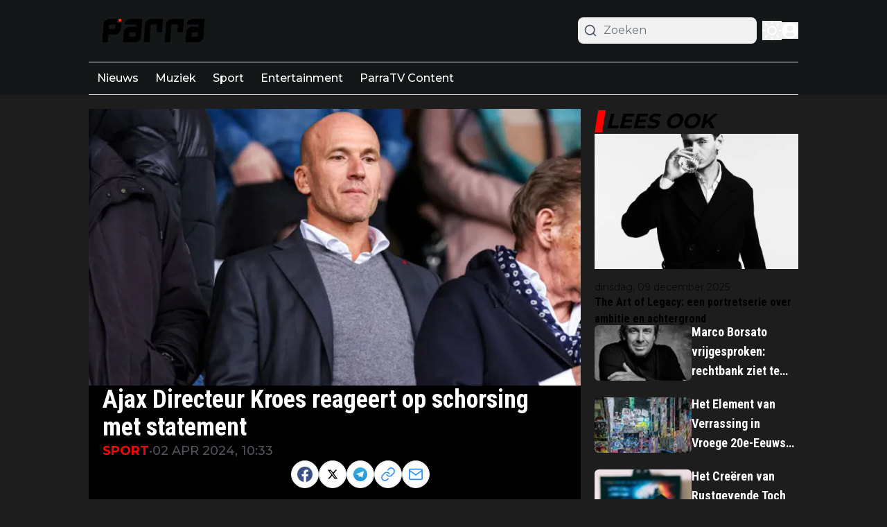

--- FILE ---
content_type: text/html; charset=utf-8
request_url: https://parra.nu/sport/ajax-directeur-kroes-reageert-op-schorsing-met-statement
body_size: 50184
content:
<!DOCTYPE html><html translate="no" lang="nl" class="user_preferences_dark __variable_e80465 __variable_108f78 "><head><meta charSet="utf-8"/><meta name="viewport" content="width=device-width, initial-scale=1"/><link rel="preload" href="https://cdn.parra.nu/_next/static/media/904be59b21bd51cb-s.p.woff2" as="font" crossorigin="" type="font/woff2"/><link rel="preload" href="https://cdn.parra.nu/_next/static/media/dc1a31dd116e0329-s.p.woff2" as="font" crossorigin="" type="font/woff2"/><link rel="preload" as="image" imageSrcSet="https://r.testifier.nl/Acbs8526SDKI/resizing_type:fit/width:256/height:170/plain/https://s3-newsifier.ams3.digitaloceanspaces.com/parra.nu/images/2024-01/parra-logo-white-65a7946885ee3.png@webp 256w, https://r.testifier.nl/Acbs8526SDKI/resizing_type:fit/width:384/height:256/plain/https://s3-newsifier.ams3.digitaloceanspaces.com/parra.nu/images/2024-01/parra-logo-white-65a7946885ee3.png@webp 384w, https://r.testifier.nl/Acbs8526SDKI/resizing_type:fit/width:640/height:426/plain/https://s3-newsifier.ams3.digitaloceanspaces.com/parra.nu/images/2024-01/parra-logo-white-65a7946885ee3.png@webp 640w, https://r.testifier.nl/Acbs8526SDKI/resizing_type:fit/width:750/height:500/plain/https://s3-newsifier.ams3.digitaloceanspaces.com/parra.nu/images/2024-01/parra-logo-white-65a7946885ee3.png@webp 750w, https://r.testifier.nl/Acbs8526SDKI/resizing_type:fit/width:828/height:552/plain/https://s3-newsifier.ams3.digitaloceanspaces.com/parra.nu/images/2024-01/parra-logo-white-65a7946885ee3.png@webp 828w, https://r.testifier.nl/Acbs8526SDKI/resizing_type:fit/width:1080/height:720/plain/https://s3-newsifier.ams3.digitaloceanspaces.com/parra.nu/images/2024-01/parra-logo-white-65a7946885ee3.png@webp 1080w, https://r.testifier.nl/Acbs8526SDKI/resizing_type:fit/width:1200/height:800/plain/https://s3-newsifier.ams3.digitaloceanspaces.com/parra.nu/images/2024-01/parra-logo-white-65a7946885ee3.png@webp 1200w, https://r.testifier.nl/Acbs8526SDKI/resizing_type:fit/width:1920/height:1280/plain/https://s3-newsifier.ams3.digitaloceanspaces.com/parra.nu/images/2024-01/parra-logo-white-65a7946885ee3.png@webp 1920w, https://r.testifier.nl/Acbs8526SDKI/resizing_type:fit/width:2048/height:1365/plain/https://s3-newsifier.ams3.digitaloceanspaces.com/parra.nu/images/2024-01/parra-logo-white-65a7946885ee3.png@webp 2048w, https://r.testifier.nl/Acbs8526SDKI/resizing_type:fit/width:3840/height:2560/plain/https://s3-newsifier.ams3.digitaloceanspaces.com/parra.nu/images/2024-01/parra-logo-white-65a7946885ee3.png@webp 3840w" imageSizes="(max-width: 768px) 40vw, (max-width: 1200px) 40vw, 33vw" fetchPriority="high"/><link rel="preload" as="image" imageSrcSet="https://r.testifier.nl/Acbs8526SDKI/resizing_type:fit/width:256/height:170/plain/https://s3-newsifier.ams3.digitaloceanspaces.com/parra.nu/images/2024-01/parra-logo-for-dark-theme-659d26011fe5b.png@webp 256w, https://r.testifier.nl/Acbs8526SDKI/resizing_type:fit/width:384/height:256/plain/https://s3-newsifier.ams3.digitaloceanspaces.com/parra.nu/images/2024-01/parra-logo-for-dark-theme-659d26011fe5b.png@webp 384w, https://r.testifier.nl/Acbs8526SDKI/resizing_type:fit/width:640/height:426/plain/https://s3-newsifier.ams3.digitaloceanspaces.com/parra.nu/images/2024-01/parra-logo-for-dark-theme-659d26011fe5b.png@webp 640w, https://r.testifier.nl/Acbs8526SDKI/resizing_type:fit/width:750/height:500/plain/https://s3-newsifier.ams3.digitaloceanspaces.com/parra.nu/images/2024-01/parra-logo-for-dark-theme-659d26011fe5b.png@webp 750w, https://r.testifier.nl/Acbs8526SDKI/resizing_type:fit/width:828/height:552/plain/https://s3-newsifier.ams3.digitaloceanspaces.com/parra.nu/images/2024-01/parra-logo-for-dark-theme-659d26011fe5b.png@webp 828w, https://r.testifier.nl/Acbs8526SDKI/resizing_type:fit/width:1080/height:720/plain/https://s3-newsifier.ams3.digitaloceanspaces.com/parra.nu/images/2024-01/parra-logo-for-dark-theme-659d26011fe5b.png@webp 1080w, https://r.testifier.nl/Acbs8526SDKI/resizing_type:fit/width:1200/height:800/plain/https://s3-newsifier.ams3.digitaloceanspaces.com/parra.nu/images/2024-01/parra-logo-for-dark-theme-659d26011fe5b.png@webp 1200w, https://r.testifier.nl/Acbs8526SDKI/resizing_type:fit/width:1920/height:1280/plain/https://s3-newsifier.ams3.digitaloceanspaces.com/parra.nu/images/2024-01/parra-logo-for-dark-theme-659d26011fe5b.png@webp 1920w, https://r.testifier.nl/Acbs8526SDKI/resizing_type:fit/width:2048/height:1365/plain/https://s3-newsifier.ams3.digitaloceanspaces.com/parra.nu/images/2024-01/parra-logo-for-dark-theme-659d26011fe5b.png@webp 2048w, https://r.testifier.nl/Acbs8526SDKI/resizing_type:fit/width:3840/height:2560/plain/https://s3-newsifier.ams3.digitaloceanspaces.com/parra.nu/images/2024-01/parra-logo-for-dark-theme-659d26011fe5b.png@webp 3840w" imageSizes="(max-width: 768px) 40vw, (max-width: 1200px) 40vw, 33vw" fetchPriority="high"/><link rel="preload" as="image" imageSrcSet="https://r.testifier.nl/Acbs8526SDKI/resizing_type:fit/width:256/height:170/plain/https://s3-newsifier.ams3.digitaloceanspaces.com/parra.nu/images/2024-04/whatsapp-image-2024-04-02-at-105428-660bc7d778fc3.jpeg@webp 256w, https://r.testifier.nl/Acbs8526SDKI/resizing_type:fit/width:384/height:256/plain/https://s3-newsifier.ams3.digitaloceanspaces.com/parra.nu/images/2024-04/whatsapp-image-2024-04-02-at-105428-660bc7d778fc3.jpeg@webp 384w, https://r.testifier.nl/Acbs8526SDKI/resizing_type:fit/width:640/height:426/plain/https://s3-newsifier.ams3.digitaloceanspaces.com/parra.nu/images/2024-04/whatsapp-image-2024-04-02-at-105428-660bc7d778fc3.jpeg@webp 640w, https://r.testifier.nl/Acbs8526SDKI/resizing_type:fit/width:750/height:500/plain/https://s3-newsifier.ams3.digitaloceanspaces.com/parra.nu/images/2024-04/whatsapp-image-2024-04-02-at-105428-660bc7d778fc3.jpeg@webp 750w, https://r.testifier.nl/Acbs8526SDKI/resizing_type:fit/width:828/height:552/plain/https://s3-newsifier.ams3.digitaloceanspaces.com/parra.nu/images/2024-04/whatsapp-image-2024-04-02-at-105428-660bc7d778fc3.jpeg@webp 828w, https://r.testifier.nl/Acbs8526SDKI/resizing_type:fit/width:1080/height:720/plain/https://s3-newsifier.ams3.digitaloceanspaces.com/parra.nu/images/2024-04/whatsapp-image-2024-04-02-at-105428-660bc7d778fc3.jpeg@webp 1080w, https://r.testifier.nl/Acbs8526SDKI/resizing_type:fit/width:1200/height:800/plain/https://s3-newsifier.ams3.digitaloceanspaces.com/parra.nu/images/2024-04/whatsapp-image-2024-04-02-at-105428-660bc7d778fc3.jpeg@webp 1200w, https://r.testifier.nl/Acbs8526SDKI/resizing_type:fit/width:1920/height:1280/plain/https://s3-newsifier.ams3.digitaloceanspaces.com/parra.nu/images/2024-04/whatsapp-image-2024-04-02-at-105428-660bc7d778fc3.jpeg@webp 1920w, https://r.testifier.nl/Acbs8526SDKI/resizing_type:fit/width:2048/height:1365/plain/https://s3-newsifier.ams3.digitaloceanspaces.com/parra.nu/images/2024-04/whatsapp-image-2024-04-02-at-105428-660bc7d778fc3.jpeg@webp 2048w, https://r.testifier.nl/Acbs8526SDKI/resizing_type:fit/width:3840/height:2560/plain/https://s3-newsifier.ams3.digitaloceanspaces.com/parra.nu/images/2024-04/whatsapp-image-2024-04-02-at-105428-660bc7d778fc3.jpeg@webp 3840w" imageSizes="(max-width: 768px) 70vw, (max-width: 1200px) 40vw, 50vw" fetchPriority="high"/><style data-precedence="next" data-href="https://cdn.parra.nu/_next/static/css/f9ec86acd3474d82.css https://cdn.parra.nu/_next/static/css/7db308747df1cdb7.css https://cdn.parra.nu/_next/static/css/dff0c84c4d678c7e.css https://cdn.parra.nu/_next/static/css/b5758e3c4ebb31d5.css">.dark a,.dark button,.dark h1,.dark h2,.dark h3,.dark h4,.dark h5,.dark h6,.dark p{color:white!important}.dark body{background-color:#1d1d1d!important}.articleHeader__category,.featuredArticles__big__category,.featuredArticles__small__category{color:#ff0000!important}.articlesList__item__author,.articlesList__item__category{display:none!important}.articlesList__item__info{background-color:black!important;padding:16px;min-height:125px!important}.articlesList__item__info a{order:2!important}.articlesList__item__info h2{color:white!important}.articlesList__item__info p{color:white!important;opacity:.7!important;order:1!important}.articlesList__item__image{border-radius:0!important}.dark .articlesList--GizHorizontal .articlesList__paginate,.dark .articlesList--ParraV .articlesList__paginate{width:-moz-fit-content!important;width:fit-content!important;margin:0 auto!important;padding:16px!important;border:2px solid white!important;background:transparent!important;text-transform:uppercase;border-radius:0!important;color:white!important}.header__sidebar-btn{display:none!important}.articlesList--GizHorizontal .articlesList__paginate,.articlesList--ParraV .articlesList__paginate{border:1px solid black!important;background:transparent!important;color:black!important;width:-moz-fit-content!important;width:fit-content!important;margin:0 auto!important;padding:16px!important;text-transform:uppercase;border-radius:0!important}@media (min-width:1024px){.lg\:grid-cols-\[61\%_35\%\]{grid-template-columns:69.3% 28.7%!important}.lg\:gap-\[4\%\]{gap:2%!important}}.articlesList--ParraV .articlesList__item:first-child .articlesList__item__image{border:4px solid red;border-radius:6px!important}.articlesList--ParraV .articlesList__item:not(:first-child) .articlesList__item__image{border:4px solid green;border-radius:6px!important}.articlesList__item__arrow{display:none!important}.articlesList--Summary{box-shadow:none!important;border:0!important;padding:0!important}.articlesList--Summary a:hover{text-decoration:underline}.dark .header--dds{background-color:#141718!important}.header--dds{background-color:#ffffff!important}.dark #flex--articleContent{background-color:#000!important}.articlesList__paginate__divider{display:none!important}.articlesList--DDS6 .articlesList__paginate{margin-top:0!important}.articlesList--DDS6 .articlesList__paginate button{border:1px solid black!important;color:black!important;border-radius:0!important}.articlesList--DDS6 .articlesList__paginate button,.dark .articlesList--DDS6 .articlesList__paginate button{background:transparent!important;width:-moz-fit-content!important;width:fit-content!important;margin:0 auto!important;padding:16px!important;text-transform:uppercase}.dark .articlesList--DDS6 .articlesList__paginate button{border:2px solid white!important;border-radius:0!important;color:white!important}#sidebar .articlesList--GizHorizontal .articlesList__item__info{background:transparent!important;padding:16px 0!important}#sidebar .articlesList--GizHorizontal .articlesList__item__info h2,#sidebar .articlesList--GizHorizontal .articlesList__item__info p{color:initial!important}#sidebar .articlesList--GizHorizontal{margin-bottom:-80px!important}.articleHeader--DDS .articleHeader__info{border:none!important;padding:0 20px!important}.articleHeader--DDS .articleHeader__category{color:#ff0000!important}#featured-section .articlesList--DDS6 .articlesList__item{padding:8px 0!important}.featuredArticles .featuredArticles__big{aspect-ratio:1!important}.featuredArticles .featuredArticles__small img{aspect-ratio:16/14!important}*,:after,:before{--tw-border-spacing-x:0;--tw-border-spacing-y:0;--tw-translate-x:0;--tw-translate-y:0;--tw-rotate:0;--tw-skew-x:0;--tw-skew-y:0;--tw-scale-x:1;--tw-scale-y:1;--tw-pan-x: ;--tw-pan-y: ;--tw-pinch-zoom: ;--tw-scroll-snap-strictness:proximity;--tw-gradient-from-position: ;--tw-gradient-via-position: ;--tw-gradient-to-position: ;--tw-ordinal: ;--tw-slashed-zero: ;--tw-numeric-figure: ;--tw-numeric-spacing: ;--tw-numeric-fraction: ;--tw-ring-inset: ;--tw-ring-offset-width:0px;--tw-ring-offset-color:#fff;--tw-ring-color:rgb(59 130 246/0.5);--tw-ring-offset-shadow:0 0 #0000;--tw-ring-shadow:0 0 #0000;--tw-shadow:0 0 #0000;--tw-shadow-colored:0 0 #0000;--tw-blur: ;--tw-brightness: ;--tw-contrast: ;--tw-grayscale: ;--tw-hue-rotate: ;--tw-invert: ;--tw-saturate: ;--tw-sepia: ;--tw-drop-shadow: ;--tw-backdrop-blur: ;--tw-backdrop-brightness: ;--tw-backdrop-contrast: ;--tw-backdrop-grayscale: ;--tw-backdrop-hue-rotate: ;--tw-backdrop-invert: ;--tw-backdrop-opacity: ;--tw-backdrop-saturate: ;--tw-backdrop-sepia: ;--tw-contain-size: ;--tw-contain-layout: ;--tw-contain-paint: ;--tw-contain-style: }::backdrop{--tw-border-spacing-x:0;--tw-border-spacing-y:0;--tw-translate-x:0;--tw-translate-y:0;--tw-rotate:0;--tw-skew-x:0;--tw-skew-y:0;--tw-scale-x:1;--tw-scale-y:1;--tw-pan-x: ;--tw-pan-y: ;--tw-pinch-zoom: ;--tw-scroll-snap-strictness:proximity;--tw-gradient-from-position: ;--tw-gradient-via-position: ;--tw-gradient-to-position: ;--tw-ordinal: ;--tw-slashed-zero: ;--tw-numeric-figure: ;--tw-numeric-spacing: ;--tw-numeric-fraction: ;--tw-ring-inset: ;--tw-ring-offset-width:0px;--tw-ring-offset-color:#fff;--tw-ring-color:rgb(59 130 246/0.5);--tw-ring-offset-shadow:0 0 #0000;--tw-ring-shadow:0 0 #0000;--tw-shadow:0 0 #0000;--tw-shadow-colored:0 0 #0000;--tw-blur: ;--tw-brightness: ;--tw-contrast: ;--tw-grayscale: ;--tw-hue-rotate: ;--tw-invert: ;--tw-saturate: ;--tw-sepia: ;--tw-drop-shadow: ;--tw-backdrop-blur: ;--tw-backdrop-brightness: ;--tw-backdrop-contrast: ;--tw-backdrop-grayscale: ;--tw-backdrop-hue-rotate: ;--tw-backdrop-invert: ;--tw-backdrop-opacity: ;--tw-backdrop-saturate: ;--tw-backdrop-sepia: ;--tw-contain-size: ;--tw-contain-layout: ;--tw-contain-paint: ;--tw-contain-style: }

/*
! tailwindcss v3.4.17 | MIT License | https://tailwindcss.com
*/*,:after,:before{box-sizing:border-box;border:0 solid #e5e7eb}:after,:before{--tw-content:""}:host,html{line-height:1.5;-webkit-text-size-adjust:100%;-moz-tab-size:4;-o-tab-size:4;tab-size:4;font-family:ui-sans-serif,system-ui,sans-serif,Apple Color Emoji,Segoe UI Emoji,Segoe UI Symbol,Noto Color Emoji;font-feature-settings:normal;font-variation-settings:normal;-webkit-tap-highlight-color:transparent}body{margin:0;line-height:inherit}hr{height:0;color:inherit;border-top-width:1px}abbr:where([title]){-webkit-text-decoration:underline dotted;text-decoration:underline dotted}h1,h2,h3,h4,h5,h6{font-size:inherit;font-weight:inherit}a{color:inherit;text-decoration:inherit}b,strong{font-weight:bolder}code,kbd,pre,samp{font-family:ui-monospace,SFMono-Regular,Menlo,Monaco,Consolas,Liberation Mono,Courier New,monospace;font-feature-settings:normal;font-variation-settings:normal;font-size:1em}small{font-size:80%}sub,sup{font-size:75%;line-height:0;position:relative;vertical-align:baseline}sub{bottom:-.25em}sup{top:-.5em}table{text-indent:0;border-color:inherit;border-collapse:collapse}button,input,optgroup,select,textarea{font-family:inherit;font-feature-settings:inherit;font-variation-settings:inherit;font-size:100%;font-weight:inherit;line-height:inherit;letter-spacing:inherit;color:inherit;margin:0;padding:0}button,select{text-transform:none}button,input:where([type=button]),input:where([type=reset]),input:where([type=submit]){-webkit-appearance:button;background-color:transparent;background-image:none}:-moz-focusring{outline:auto}:-moz-ui-invalid{box-shadow:none}progress{vertical-align:baseline}::-webkit-inner-spin-button,::-webkit-outer-spin-button{height:auto}[type=search]{-webkit-appearance:textfield;outline-offset:-2px}::-webkit-search-decoration{-webkit-appearance:none}::-webkit-file-upload-button{-webkit-appearance:button;font:inherit}summary{display:list-item}blockquote,dd,dl,figure,h1,h2,h3,h4,h5,h6,hr,p,pre{margin:0}fieldset{margin:0}fieldset,legend{padding:0}menu,ol,ul{list-style:none;margin:0;padding:0}dialog{padding:0}textarea{resize:vertical}input::-moz-placeholder,textarea::-moz-placeholder{opacity:1;color:#9ca3af}input::placeholder,textarea::placeholder{opacity:1;color:#9ca3af}[role=button],button{cursor:pointer}:disabled{cursor:default}audio,canvas,embed,iframe,img,object,svg,video{display:block;vertical-align:middle}img,video{max-width:100%;height:auto}[hidden]:where(:not([hidden=until-found])){display:none}.container{width:100%}@media (min-width:640px){.container{max-width:640px}}@media (min-width:768px){.container{max-width:768px}}@media (min-width:1024px){.container{max-width:1024px}}@media (min-width:1280px){.container{max-width:1280px}}@media (min-width:1536px){.container{max-width:1536px}}.aspect-h-2{--tw-aspect-h:2}.aspect-h-9{--tw-aspect-h:9}.aspect-w-16{position:relative;padding-bottom:calc(var(--tw-aspect-h) / var(--tw-aspect-w) * 100%);--tw-aspect-w:16}.aspect-w-16>*{position:absolute;height:100%;width:100%;top:0;right:0;bottom:0;left:0}.aspect-w-3{position:relative;padding-bottom:calc(var(--tw-aspect-h) / var(--tw-aspect-w) * 100%);--tw-aspect-w:3}.aspect-w-3>*{position:absolute;height:100%;width:100%;top:0;right:0;bottom:0;left:0}.sr-only{position:absolute;width:1px;height:1px;padding:0;margin:-1px;overflow:hidden;clip:rect(0,0,0,0);white-space:nowrap;border-width:0}.pointer-events-none{pointer-events:none}.pointer-events-auto{pointer-events:auto}.visible{visibility:visible}.static{position:static}.fixed{position:fixed}.absolute{position:absolute}.relative{position:relative}.inset-0{inset:0}.inset-x-0{left:0;right:0}.inset-y-0{top:0;bottom:0}.-left-4{left:-1rem}.-right-12{right:-3rem}.-top-2{top:-.5rem}.bottom-0{bottom:0}.bottom-5{bottom:1.25rem}.bottom-full{bottom:100%}.left-0{left:0}.left-1\/2{left:50%}.left-2{left:.5rem}.left-4{left:1rem}.left-\[1\.67px\]{left:1.67px}.right-0{right:0}.right-4{right:1rem}.top-0{top:0}.top-12{top:3rem}.top-2{top:.5rem}.top-3{top:.75rem}.top-\[1\.67px\]{top:1.67px}.top-\[2px\]{top:2px}.top-full{top:100%}.z-0{z-index:0}.z-10{z-index:10}.z-20{z-index:20}.z-30{z-index:30}.z-40{z-index:40}.z-50{z-index:50}.-m-4{margin:-1rem}.m-0{margin:0}.m-auto{margin:auto}.mx-0{margin-left:0;margin-right:0}.mx-3{margin-left:.75rem;margin-right:.75rem}.mx-4{margin-left:1rem;margin-right:1rem}.mx-auto{margin-left:auto;margin-right:auto}.my-1{margin-top:.25rem;margin-bottom:.25rem}.my-10{margin-top:2.5rem;margin-bottom:2.5rem}.my-12{margin-top:3rem;margin-bottom:3rem}.my-2{margin-top:.5rem;margin-bottom:.5rem}.my-3{margin-top:.75rem;margin-bottom:.75rem}.my-4{margin-top:1rem;margin-bottom:1rem}.my-6{margin-top:1.5rem;margin-bottom:1.5rem}.my-7{margin-top:1.75rem;margin-bottom:1.75rem}.my-8{margin-top:2rem;margin-bottom:2rem}.my-auto{margin-top:auto;margin-bottom:auto}.-mt-1{margin-top:-.25rem}.-mt-4{margin-top:-1rem}.-mt-5{margin-top:-1.25rem}.mb-0{margin-bottom:0}.mb-1{margin-bottom:.25rem}.mb-1\.5{margin-bottom:.375rem}.mb-10{margin-bottom:2.5rem}.mb-16{margin-bottom:4rem}.mb-2{margin-bottom:.5rem}.mb-3{margin-bottom:.75rem}.mb-4{margin-bottom:1rem}.mb-5{margin-bottom:1.25rem}.mb-6{margin-bottom:1.5rem}.mb-8{margin-bottom:2rem}.ml-1{margin-left:.25rem}.ml-2{margin-left:.5rem}.ml-3{margin-left:.75rem}.ml-auto{margin-left:auto}.mr-1{margin-right:.25rem}.mr-2{margin-right:.5rem}.mr-2\.5{margin-right:.625rem}.mr-3{margin-right:.75rem}.mr-4{margin-right:1rem}.mr-5{margin-right:1.25rem}.mt-0{margin-top:0}.mt-0\.5{margin-top:.125rem}.mt-1{margin-top:.25rem}.mt-2{margin-top:.5rem}.mt-3{margin-top:.75rem}.mt-4{margin-top:1rem}.mt-40{margin-top:10rem}.mt-6{margin-top:1.5rem}.mt-8{margin-top:2rem}.line-clamp-1{-webkit-line-clamp:1}.line-clamp-1,.line-clamp-2{overflow:hidden;display:-webkit-box;-webkit-box-orient:vertical}.line-clamp-2{-webkit-line-clamp:2}.line-clamp-3{-webkit-line-clamp:3}.line-clamp-3,.line-clamp-4{overflow:hidden;display:-webkit-box;-webkit-box-orient:vertical}.line-clamp-4{-webkit-line-clamp:4}.line-clamp-5{-webkit-line-clamp:5}.line-clamp-5,.line-clamp-6{overflow:hidden;display:-webkit-box;-webkit-box-orient:vertical}.line-clamp-6{-webkit-line-clamp:6}.block{display:block}.inline-block{display:inline-block}.inline{display:inline}.flex{display:flex}.inline-flex{display:inline-flex}.table{display:table}.grid{display:grid}.hidden{display:none}.aspect-1{aspect-ratio:1}.aspect-\[1\/1\]{aspect-ratio:1/1}.aspect-\[16\/10\]{aspect-ratio:16/10}.aspect-\[16\/9\]{aspect-ratio:16/9}.h-0{height:0}.h-0\.5{height:.125rem}.h-10{height:2.5rem}.h-12{height:3rem}.h-14{height:3.5rem}.h-16{height:4rem}.h-2{height:.5rem}.h-20{height:5rem}.h-24{height:6rem}.h-3{height:.75rem}.h-32{height:8rem}.h-4{height:1rem}.h-5{height:1.25rem}.h-6{height:1.5rem}.h-7{height:1.75rem}.h-8{height:2rem}.h-9{height:2.25rem}.h-\[120px\]{height:120px}.h-\[1px\]{height:1px}.h-\[200px\]{height:200px}.h-\[20px\]{height:20px}.h-\[250px\]{height:250px}.h-\[25px\]{height:25px}.h-\[2px\]{height:2px}.h-\[400px\]{height:400px}.h-\[48px\]{height:48px}.h-\[4px\]{height:4px}.h-\[52px\]{height:52px}.h-\[58px\]{height:58px}.h-\[70px\]{height:70px}.h-\[80px\]{height:80px}.h-auto{height:auto}.h-fit{height:-moz-fit-content;height:fit-content}.h-full{height:100%}.h-screen{height:100vh}.max-h-0{max-height:0}.max-h-\[10em\]{max-height:10em}.max-h-\[400px\]{max-height:400px}.max-h-\[500px\]{max-height:500px}.min-h-\[100px\]{min-height:100px}.min-h-\[30vh\]{min-height:30vh}.min-h-\[360px\]{min-height:360px}.min-h-\[40vh\]{min-height:40vh}.min-h-\[42px\]{min-height:42px}.min-h-\[48px\]{min-height:48px}.min-h-\[500px\]{min-height:500px}.min-h-\[50vh\]{min-height:50vh}.min-h-\[600px\]{min-height:600px}.min-h-\[70vh\]{min-height:70vh}.min-h-\[75px\]{min-height:75px}.min-h-screen{min-height:100vh}.w-1\/2{width:50%}.w-1\/5{width:20%}.w-10{width:2.5rem}.w-11\/12{width:91.666667%}.w-12{width:3rem}.w-14{width:3.5rem}.w-16{width:4rem}.w-2{width:.5rem}.w-20{width:5rem}.w-24{width:6rem}.w-28{width:7rem}.w-3{width:.75rem}.w-3\/4{width:75%}.w-32{width:8rem}.w-36{width:9rem}.w-4{width:1rem}.w-4\/5{width:80%}.w-4\/6{width:66.666667%}.w-40{width:10rem}.w-5{width:1.25rem}.w-5\/12{width:41.666667%}.w-6{width:1.5rem}.w-7{width:1.75rem}.w-72{width:18rem}.w-8{width:2rem}.w-9{width:2.25rem}.w-9\/12{width:75%}.w-\[100px\]{width:100px}.w-\[120px\]{width:120px}.w-\[128px\]{width:128px}.w-\[130px\]{width:130px}.w-\[142px\]{width:142px}.w-\[150px\]{width:150px}.w-\[20px\]{width:20px}.w-\[25px\]{width:25px}.w-\[300px\]{width:300px}.w-\[48px\]{width:48px}.w-\[4px\]{width:4px}.w-\[52px\]{width:52px}.w-\[72px\]{width:72px}.w-\[90vw\]{width:90vw}.w-auto{width:auto}.w-fit{width:-moz-fit-content;width:fit-content}.w-full{width:100%}.w-max{width:-moz-max-content;width:max-content}.w-screen{width:100vw}.min-w-0{min-width:0}.min-w-80{min-width:20rem}.min-w-\[120px\]{min-width:120px}.min-w-\[140px\]{min-width:140px}.min-w-\[40px\]{min-width:40px}.min-w-\[70px\]{min-width:70px}.min-w-fit{min-width:-moz-fit-content;min-width:fit-content}.min-w-full{min-width:100%}.min-w-min{min-width:-moz-min-content;min-width:min-content}.max-w-3xl{max-width:48rem}.max-w-4xl{max-width:56rem}.max-w-7xl{max-width:80rem}.max-w-\[150px\]{max-width:150px}.max-w-\[270px\]{max-width:270px}.max-w-\[350px\]{max-width:350px}.max-w-full{max-width:100%}.max-w-lg{max-width:32rem}.max-w-md{max-width:28rem}.max-w-min{max-width:-moz-min-content;max-width:min-content}.max-w-sm{max-width:24rem}.max-w-xs{max-width:20rem}.flex-1{flex:1 1 0%}.flex-\[1_0_0\]{flex:1 0 0}.flex-auto{flex:1 1 auto}.flex-shrink-0{flex-shrink:0}.shrink{flex-shrink:1}.shrink-0{flex-shrink:0}.flex-grow,.grow{flex-grow:1}.grow-0{flex-grow:0}.basis-0{flex-basis:0px}.basis-auto{flex-basis:auto}.table-fixed{table-layout:fixed}.origin-top-right{transform-origin:top right}.-translate-x-1\/2{--tw-translate-x:-50%}.-translate-x-1\/2,.translate-y-0{transform:translate(var(--tw-translate-x),var(--tw-translate-y)) rotate(var(--tw-rotate)) skewX(var(--tw-skew-x)) skewY(var(--tw-skew-y)) scaleX(var(--tw-scale-x)) scaleY(var(--tw-scale-y))}.translate-y-0{--tw-translate-y:0px}.translate-y-8{--tw-translate-y:2rem}.rotate-180,.translate-y-8{transform:translate(var(--tw-translate-x),var(--tw-translate-y)) rotate(var(--tw-rotate)) skewX(var(--tw-skew-x)) skewY(var(--tw-skew-y)) scaleX(var(--tw-scale-x)) scaleY(var(--tw-scale-y))}.rotate-180{--tw-rotate:180deg}.transform{transform:translate(var(--tw-translate-x),var(--tw-translate-y)) rotate(var(--tw-rotate)) skewX(var(--tw-skew-x)) skewY(var(--tw-skew-y)) scaleX(var(--tw-scale-x)) scaleY(var(--tw-scale-y))}@keyframes ping{75%,to{transform:scale(2);opacity:0}}.animate-ping{animation:ping 1s cubic-bezier(0,0,.2,1) infinite}@keyframes pulse{50%{opacity:.5}}.animate-pulse{animation:pulse 2s cubic-bezier(.4,0,.6,1) infinite}@keyframes spin{to{transform:rotate(1turn)}}.animate-spin{animation:spin 1s linear infinite}.cursor-default{cursor:default}.cursor-not-allowed{cursor:not-allowed}.cursor-pointer{cursor:pointer}.select-none{-webkit-user-select:none;-moz-user-select:none;user-select:none}.resize{resize:both}.list-outside{list-style-position:outside}.list-decimal{list-style-type:decimal}.list-disc{list-style-type:disc}.appearance-none{-webkit-appearance:none;-moz-appearance:none;appearance:none}.grid-cols-1{grid-template-columns:repeat(1,minmax(0,1fr))}.grid-cols-2{grid-template-columns:repeat(2,minmax(0,1fr))}.grid-cols-3{grid-template-columns:repeat(3,minmax(0,1fr))}.grid-cols-\[1fr_auto_1fr\]{grid-template-columns:1fr auto 1fr}.grid-cols-\[35\%_61\%\]{grid-template-columns:35% 61%}.grid-cols-\[61\%_35\%\]{grid-template-columns:61% 35%}.grid-rows-2{grid-template-rows:repeat(2,minmax(0,1fr))}.flex-row{flex-direction:row}.flex-col{flex-direction:column}.flex-col-reverse{flex-direction:column-reverse}.flex-wrap{flex-wrap:wrap}.content-center{align-content:center}.items-start{align-items:flex-start}.items-end{align-items:flex-end}.items-center{align-items:center}.items-baseline{align-items:baseline}.justify-start{justify-content:flex-start}.justify-end{justify-content:flex-end}.justify-center{justify-content:center}.justify-between{justify-content:space-between}.justify-around{justify-content:space-around}.justify-evenly{justify-content:space-evenly}.justify-items-center{justify-items:center}.gap-0\.5{gap:.125rem}.gap-1{gap:.25rem}.gap-1\.5{gap:.375rem}.gap-10{gap:2.5rem}.gap-2{gap:.5rem}.gap-3{gap:.75rem}.gap-4{gap:1rem}.gap-5{gap:1.25rem}.gap-6{gap:1.5rem}.gap-7{gap:1.75rem}.gap-8{gap:2rem}.gap-\[30px\]{gap:30px}.gap-\[4\%\]{gap:4%}.gap-\[5px\]{gap:5px}.space-x-2>:not([hidden])~:not([hidden]){--tw-space-x-reverse:0;margin-right:calc(.5rem * var(--tw-space-x-reverse));margin-left:calc(.5rem * calc(1 - var(--tw-space-x-reverse)))}.space-x-3>:not([hidden])~:not([hidden]){--tw-space-x-reverse:0;margin-right:calc(.75rem * var(--tw-space-x-reverse));margin-left:calc(.75rem * calc(1 - var(--tw-space-x-reverse)))}.space-x-4>:not([hidden])~:not([hidden]){--tw-space-x-reverse:0;margin-right:calc(1rem * var(--tw-space-x-reverse));margin-left:calc(1rem * calc(1 - var(--tw-space-x-reverse)))}.space-x-5>:not([hidden])~:not([hidden]){--tw-space-x-reverse:0;margin-right:calc(1.25rem * var(--tw-space-x-reverse));margin-left:calc(1.25rem * calc(1 - var(--tw-space-x-reverse)))}.space-y-2>:not([hidden])~:not([hidden]){--tw-space-y-reverse:0;margin-top:calc(.5rem * calc(1 - var(--tw-space-y-reverse)));margin-bottom:calc(.5rem * var(--tw-space-y-reverse))}.space-y-6>:not([hidden])~:not([hidden]){--tw-space-y-reverse:0;margin-top:calc(1.5rem * calc(1 - var(--tw-space-y-reverse)));margin-bottom:calc(1.5rem * var(--tw-space-y-reverse))}.divide-x>:not([hidden])~:not([hidden]){--tw-divide-x-reverse:0;border-right-width:calc(1px * var(--tw-divide-x-reverse));border-left-width:calc(1px * calc(1 - var(--tw-divide-x-reverse)))}.divide-x-0>:not([hidden])~:not([hidden]){--tw-divide-x-reverse:0;border-right-width:calc(0px * var(--tw-divide-x-reverse));border-left-width:calc(0px * calc(1 - var(--tw-divide-x-reverse)))}.divide-y>:not([hidden])~:not([hidden]){--tw-divide-y-reverse:0;border-top-width:calc(1px * calc(1 - var(--tw-divide-y-reverse)));border-bottom-width:calc(1px * var(--tw-divide-y-reverse))}.divide-gray-100>:not([hidden])~:not([hidden]){--tw-divide-opacity:1;border-color:rgb(243 244 246/var(--tw-divide-opacity,1))}.divide-gray-200>:not([hidden])~:not([hidden]){--tw-divide-opacity:1;border-color:rgb(229 231 235/var(--tw-divide-opacity,1))}.self-start{align-self:flex-start}.self-end{align-self:flex-end}.self-center{align-self:center}.self-stretch{align-self:stretch}.justify-self-center{justify-self:center}.overflow-auto{overflow:auto}.overflow-hidden{overflow:hidden}.overflow-x-auto{overflow-x:auto}.overflow-y-auto{overflow-y:auto}.overflow-x-hidden{overflow-x:hidden}.overflow-y-hidden{overflow-y:hidden}.overflow-x-scroll{overflow-x:scroll}.whitespace-nowrap{white-space:nowrap}.break-words{overflow-wrap:break-word}.rounded{border-radius:.25rem}.rounded-\[999px\]{border-radius:999px}.rounded-full{border-radius:9999px}.rounded-lg{border-radius:.5rem}.rounded-md{border-radius:.375rem}.rounded-none{border-radius:0}.rounded-sm{border-radius:.125rem}.rounded-xl{border-radius:.75rem}.rounded-b{border-bottom-right-radius:.25rem;border-bottom-left-radius:.25rem}.rounded-b-lg{border-bottom-right-radius:.5rem;border-bottom-left-radius:.5rem}.rounded-l{border-top-left-radius:.25rem;border-bottom-left-radius:.25rem}.rounded-t-lg{border-top-left-radius:.5rem;border-top-right-radius:.5rem}.border{border-width:1px}.border-0{border-width:0}.border-2{border-width:2px}.border-4{border-width:4px}.border-8{border-width:8px}.border-x{border-left-width:1px;border-right-width:1px}.border-y{border-top-width:1px}.border-b,.border-y{border-bottom-width:1px}.border-b-2{border-bottom-width:2px}.border-b-4{border-bottom-width:4px}.border-b-\[3px\]{border-bottom-width:3px}.border-b-\[5px\]{border-bottom-width:5px}.border-l-8{border-left-width:8px}.border-l-\[6px\]{border-left-width:6px}.border-r{border-right-width:1px}.border-t{border-top-width:1px}.border-t-4{border-top-width:4px}.border-t-\[5px\]{border-top-width:5px}.border-solid{border-style:solid}.border-\[\#E5E5E5\]{--tw-border-opacity:1;border-color:rgb(229 229 229/var(--tw-border-opacity,1))}.border-black{--tw-border-opacity:1;border-color:rgb(0 0 0/var(--tw-border-opacity,1))}.border-blue-500{--tw-border-opacity:1;border-color:rgb(59 130 246/var(--tw-border-opacity,1))}.border-gray-100{--tw-border-opacity:1;border-color:rgb(243 244 246/var(--tw-border-opacity,1))}.border-gray-200{--tw-border-opacity:1;border-color:rgb(229 231 235/var(--tw-border-opacity,1))}.border-gray-200\/30{border-color:rgb(229 231 235/.3)}.border-gray-200\/40{border-color:rgb(229 231 235/.4)}.border-gray-300{--tw-border-opacity:1;border-color:rgb(209 213 219/var(--tw-border-opacity,1))}.border-gray-500{--tw-border-opacity:1;border-color:rgb(107 114 128/var(--tw-border-opacity,1))}.border-green-500{--tw-border-opacity:1;border-color:rgb(34 197 94/var(--tw-border-opacity,1))}.border-neutral-200{--tw-border-opacity:1;border-color:rgb(229 229 229/var(--tw-border-opacity,1))}.border-primary{--tw-border-opacity:1;border-color:rgb(0 0 0/var(--tw-border-opacity,1))}.border-primary\/50{border-color:rgb(0 0 0/.5)}.border-primary\/70{border-color:rgb(0 0 0/.7)}.border-red-300{--tw-border-opacity:1;border-color:rgb(252 165 165/var(--tw-border-opacity,1))}.border-red-400{--tw-border-opacity:1;border-color:rgb(248 113 113/var(--tw-border-opacity,1))}.border-red-600{--tw-border-opacity:1;border-color:rgb(220 38 38/var(--tw-border-opacity,1))}.border-teal-500{--tw-border-opacity:1;border-color:rgb(20 184 166/var(--tw-border-opacity,1))}.border-transparent{border-color:transparent}.border-white{--tw-border-opacity:1;border-color:rgb(255 255 255/var(--tw-border-opacity,1))}.border-white\/10{border-color:rgb(255 255 255/.1)}.border-white\/30{border-color:rgb(255 255 255/.3)}.border-white\/40{border-color:rgb(255 255 255/.4)}.border-zinc-100{--tw-border-opacity:1;border-color:rgb(244 244 245/var(--tw-border-opacity,1))}.border-zinc-200{--tw-border-opacity:1;border-color:rgb(228 228 231/var(--tw-border-opacity,1))}.border-zinc-400{--tw-border-opacity:1;border-color:rgb(161 161 170/var(--tw-border-opacity,1))}.border-zinc-600{--tw-border-opacity:1;border-color:rgb(82 82 91/var(--tw-border-opacity,1))}.border-zinc-700{--tw-border-opacity:1;border-color:rgb(63 63 70/var(--tw-border-opacity,1))}.border-t-primary{--tw-border-opacity:1;border-top-color:rgb(0 0 0/var(--tw-border-opacity,1))}.border-opacity-40{--tw-border-opacity:0.4}.bg-\[\#25272833\]{background-color:#25272833}.bg-\[\#2E2E2E\]{--tw-bg-opacity:1;background-color:rgb(46 46 46/var(--tw-bg-opacity,1))}.bg-\[\#435A92\]{--tw-bg-opacity:1;background-color:rgb(67 90 146/var(--tw-bg-opacity,1))}.bg-\[\#F5F5F5\]{--tw-bg-opacity:1;background-color:rgb(245 245 245/var(--tw-bg-opacity,1))}.bg-\[\#f2f2f2\]{--tw-bg-opacity:1;background-color:rgb(242 242 242/var(--tw-bg-opacity,1))}.bg-black{--tw-bg-opacity:1;background-color:rgb(0 0 0/var(--tw-bg-opacity,1))}.bg-black\/50{background-color:rgb(0 0 0/.5)}.bg-black\/60{background-color:rgb(0 0 0/.6)}.bg-black\/90{background-color:rgb(0 0 0/.9)}.bg-blue-50{--tw-bg-opacity:1;background-color:rgb(239 246 255/var(--tw-bg-opacity,1))}.bg-blue-500{--tw-bg-opacity:1;background-color:rgb(59 130 246/var(--tw-bg-opacity,1))}.bg-emerald-400{--tw-bg-opacity:1;background-color:rgb(52 211 153/var(--tw-bg-opacity,1))}.bg-emerald-500{--tw-bg-opacity:1;background-color:rgb(16 185 129/var(--tw-bg-opacity,1))}.bg-emerald-600{--tw-bg-opacity:1;background-color:rgb(5 150 105/var(--tw-bg-opacity,1))}.bg-gray-100{--tw-bg-opacity:1;background-color:rgb(243 244 246/var(--tw-bg-opacity,1))}.bg-gray-200{--tw-bg-opacity:1;background-color:rgb(229 231 235/var(--tw-bg-opacity,1))}.bg-gray-300{--tw-bg-opacity:1;background-color:rgb(209 213 219/var(--tw-bg-opacity,1))}.bg-gray-50{--tw-bg-opacity:1;background-color:rgb(249 250 251/var(--tw-bg-opacity,1))}.bg-gray-500{--tw-bg-opacity:1;background-color:rgb(107 114 128/var(--tw-bg-opacity,1))}.bg-gray-800{--tw-bg-opacity:1;background-color:rgb(31 41 55/var(--tw-bg-opacity,1))}.bg-green-50{--tw-bg-opacity:1;background-color:rgb(240 253 244/var(--tw-bg-opacity,1))}.bg-green-500{--tw-bg-opacity:1;background-color:rgb(34 197 94/var(--tw-bg-opacity,1))}.bg-primary{--tw-bg-opacity:1;background-color:rgb(0 0 0/var(--tw-bg-opacity,1))}.bg-primary\/10{background-color:rgb(0 0 0/.1)}.bg-primary\/40{background-color:rgb(0 0 0/.4)}.bg-primary\/5{background-color:rgb(0 0 0/.05)}.bg-primary\/90{background-color:rgb(0 0 0/.9)}.bg-purple-700{--tw-bg-opacity:1;background-color:rgb(126 34 206/var(--tw-bg-opacity,1))}.bg-red-100{--tw-bg-opacity:1;background-color:rgb(254 226 226/var(--tw-bg-opacity,1))}.bg-red-50{--tw-bg-opacity:1;background-color:rgb(254 242 242/var(--tw-bg-opacity,1))}.bg-red-500{--tw-bg-opacity:1;background-color:rgb(239 68 68/var(--tw-bg-opacity,1))}.bg-red-600{--tw-bg-opacity:1;background-color:rgb(220 38 38/var(--tw-bg-opacity,1))}.bg-red-700{--tw-bg-opacity:1;background-color:rgb(185 28 28/var(--tw-bg-opacity,1))}.bg-slate-200{--tw-bg-opacity:1;background-color:rgb(226 232 240/var(--tw-bg-opacity,1))}.bg-teal-100{--tw-bg-opacity:1;background-color:rgb(204 251 241/var(--tw-bg-opacity,1))}.bg-transparent{background-color:transparent}.bg-white{--tw-bg-opacity:1;background-color:rgb(255 255 255/var(--tw-bg-opacity,1))}.bg-white\/10{background-color:rgb(255 255 255/.1)}.bg-white\/70{background-color:rgb(255 255 255/.7)}.bg-yellow-300\/90{background-color:rgb(253 224 71/.9)}.bg-yellow-50{--tw-bg-opacity:1;background-color:rgb(254 252 232/var(--tw-bg-opacity,1))}.bg-yellow-500{--tw-bg-opacity:1;background-color:rgb(234 179 8/var(--tw-bg-opacity,1))}.bg-zinc-100{--tw-bg-opacity:1;background-color:rgb(244 244 245/var(--tw-bg-opacity,1))}.bg-zinc-200{--tw-bg-opacity:1;background-color:rgb(228 228 231/var(--tw-bg-opacity,1))}.bg-opacity-20{--tw-bg-opacity:0.2}.bg-opacity-70{--tw-bg-opacity:0.7}.bg-opacity-75{--tw-bg-opacity:0.75}.bg-opacity-80{--tw-bg-opacity:0.8}.bg-gradient-to-r{background-image:linear-gradient(to right,var(--tw-gradient-stops))}.bg-gradient-to-t{background-image:linear-gradient(to top,var(--tw-gradient-stops))}.from-gray-300{--tw-gradient-from:#d1d5db var(--tw-gradient-from-position);--tw-gradient-to:rgb(209 213 219/0) var(--tw-gradient-to-position);--tw-gradient-stops:var(--tw-gradient-from),var(--tw-gradient-to)}.from-neutral-800\/50{--tw-gradient-from:rgb(38 38 38/0.5) var(--tw-gradient-from-position);--tw-gradient-to:rgb(38 38 38/0) var(--tw-gradient-to-position);--tw-gradient-stops:var(--tw-gradient-from),var(--tw-gradient-to)}.to-primary{--tw-gradient-to:#000000 var(--tw-gradient-to-position)}.to-transparent{--tw-gradient-to:transparent var(--tw-gradient-to-position)}.fill-\[\#0000a4\]{fill:#0000a4}.fill-\[\#00E676\]{fill:#00E676}.fill-\[\#395185\]{fill:#395185}.fill-primary{fill:#000000}.fill-white{fill:#fff}.stroke-neutral-500{stroke:#737373}.object-contain{-o-object-fit:contain;object-fit:contain}.object-cover{-o-object-fit:cover;object-fit:cover}.object-center{-o-object-position:center;object-position:center}.object-top{-o-object-position:top;object-position:top}.p-0{padding:0}.p-1{padding:.25rem}.p-2{padding:.5rem}.p-2\.5{padding:.625rem}.p-3{padding:.75rem}.p-4{padding:1rem}.p-5{padding:1.25rem}.p-6{padding:1.5rem}.px-0{padding-left:0;padding-right:0}.px-0\.5{padding-left:.125rem;padding-right:.125rem}.px-1{padding-left:.25rem;padding-right:.25rem}.px-1\.5{padding-left:.375rem;padding-right:.375rem}.px-10{padding-left:2.5rem;padding-right:2.5rem}.px-11{padding-left:2.75rem;padding-right:2.75rem}.px-12{padding-left:3rem;padding-right:3rem}.px-14{padding-left:3.5rem;padding-right:3.5rem}.px-16{padding-left:4rem;padding-right:4rem}.px-2{padding-left:.5rem;padding-right:.5rem}.px-2\.5{padding-left:.625rem;padding-right:.625rem}.px-20{padding-left:5rem;padding-right:5rem}.px-24{padding-left:6rem;padding-right:6rem}.px-28{padding-left:7rem;padding-right:7rem}.px-3{padding-left:.75rem;padding-right:.75rem}.px-3\.5{padding-left:.875rem;padding-right:.875rem}.px-32{padding-left:8rem;padding-right:8rem}.px-36{padding-left:9rem;padding-right:9rem}.px-4{padding-left:1rem;padding-right:1rem}.px-40{padding-left:10rem;padding-right:10rem}.px-44{padding-left:11rem;padding-right:11rem}.px-48{padding-left:12rem;padding-right:12rem}.px-5{padding-left:1.25rem;padding-right:1.25rem}.px-52{padding-left:13rem;padding-right:13rem}.px-56{padding-left:14rem;padding-right:14rem}.px-6{padding-left:1.5rem;padding-right:1.5rem}.px-60{padding-left:15rem;padding-right:15rem}.px-64{padding-left:16rem;padding-right:16rem}.px-7{padding-left:1.75rem;padding-right:1.75rem}.px-72{padding-left:18rem;padding-right:18rem}.px-8{padding-left:2rem;padding-right:2rem}.px-80{padding-left:20rem;padding-right:20rem}.px-9{padding-left:2.25rem;padding-right:2.25rem}.px-96{padding-left:24rem;padding-right:24rem}.px-\[75px\]{padding-left:75px;padding-right:75px}.px-px{padding-left:1px;padding-right:1px}.py-0{padding-top:0;padding-bottom:0}.py-0\.5{padding-top:.125rem;padding-bottom:.125rem}.py-1{padding-top:.25rem;padding-bottom:.25rem}.py-1\.5{padding-top:.375rem;padding-bottom:.375rem}.py-10{padding-top:2.5rem;padding-bottom:2.5rem}.py-11{padding-top:2.75rem;padding-bottom:2.75rem}.py-12{padding-top:3rem;padding-bottom:3rem}.py-14{padding-top:3.5rem;padding-bottom:3.5rem}.py-16{padding-top:4rem;padding-bottom:4rem}.py-2{padding-top:.5rem;padding-bottom:.5rem}.py-2\.5{padding-top:.625rem;padding-bottom:.625rem}.py-20{padding-top:5rem;padding-bottom:5rem}.py-24{padding-top:6rem;padding-bottom:6rem}.py-28{padding-top:7rem;padding-bottom:7rem}.py-3{padding-top:.75rem;padding-bottom:.75rem}.py-3\.5{padding-top:.875rem;padding-bottom:.875rem}.py-32{padding-top:8rem;padding-bottom:8rem}.py-36{padding-top:9rem;padding-bottom:9rem}.py-4{padding-top:1rem;padding-bottom:1rem}.py-40{padding-top:10rem;padding-bottom:10rem}.py-44{padding-top:11rem;padding-bottom:11rem}.py-48{padding-top:12rem;padding-bottom:12rem}.py-5{padding-top:1.25rem;padding-bottom:1.25rem}.py-52{padding-top:13rem;padding-bottom:13rem}.py-56{padding-top:14rem;padding-bottom:14rem}.py-6{padding-top:1.5rem;padding-bottom:1.5rem}.py-60{padding-top:15rem;padding-bottom:15rem}.py-64{padding-top:16rem;padding-bottom:16rem}.py-7{padding-top:1.75rem;padding-bottom:1.75rem}.py-72{padding-top:18rem;padding-bottom:18rem}.py-8{padding-top:2rem;padding-bottom:2rem}.py-80{padding-top:20rem;padding-bottom:20rem}.py-9{padding-top:2.25rem;padding-bottom:2.25rem}.py-96{padding-top:24rem;padding-bottom:24rem}.py-\[6px\]{padding-top:6px;padding-bottom:6px}.py-px{padding-top:1px;padding-bottom:1px}.pb-0\.5{padding-bottom:.125rem}.pb-1{padding-bottom:.25rem}.pb-10{padding-bottom:2.5rem}.pb-2{padding-bottom:.5rem}.pb-3{padding-bottom:.75rem}.pb-5{padding-bottom:1.25rem}.pb-6{padding-bottom:1.5rem}.pb-7{padding-bottom:1.75rem}.pb-8{padding-bottom:2rem}.pl-0{padding-left:0}.pl-10{padding-left:2.5rem}.pl-12{padding-left:3rem}.pl-2{padding-left:.5rem}.pl-3{padding-left:.75rem}.pl-4{padding-left:1rem}.pl-6{padding-left:1.5rem}.pl-9{padding-left:2.25rem}.pr-1{padding-right:.25rem}.pr-10{padding-right:2.5rem}.pr-2{padding-right:.5rem}.pr-3{padding-right:.75rem}.pt-1{padding-top:.25rem}.pt-12{padding-top:3rem}.pt-2{padding-top:.5rem}.pt-3{padding-top:.75rem}.pt-4{padding-top:1rem}.pt-5{padding-top:1.25rem}.text-left{text-align:left}.text-center{text-align:center}.text-right{text-align:right}.align-middle{vertical-align:middle}.font-mono{font-family:ui-monospace,SFMono-Regular,Menlo,Monaco,Consolas,Liberation Mono,Courier New,monospace}.font-primary{font-family:var(--font-primary)}.font-sans{font-family:ui-sans-serif,system-ui,sans-serif,Apple Color Emoji,Segoe UI Emoji,Segoe UI Symbol,Noto Color Emoji}.font-secondary{font-family:var(--font-secondary)}.text-2xl{font-size:1.5rem;line-height:2rem}.text-3xl{font-size:1.875rem;line-height:2.25rem}.text-4xl{font-size:2.25rem;line-height:2.5rem}.text-5xl{font-size:3rem;line-height:1}.text-7xl{font-size:4.5rem;line-height:1}.text-\[0px\]{font-size:0}.text-\[10px\]{font-size:10px}.text-\[11px\]{font-size:11px}.text-\[14px\]{font-size:14px}.text-\[22px\]{font-size:22px}.text-\[32px\]{font-size:32px}.text-base{font-size:1rem;line-height:1.5rem}.text-lg{font-size:1.125rem;line-height:1.75rem}.text-sm{font-size:.875rem;line-height:1.25rem}.text-xl{font-size:1.25rem;line-height:1.75rem}.text-xs{font-size:.75rem;line-height:1rem}.font-bold{font-weight:700}.font-extrabold{font-weight:800}.font-light{font-weight:300}.font-medium{font-weight:500}.font-normal{font-weight:400}.font-semibold{font-weight:600}.uppercase{text-transform:uppercase}.lowercase{text-transform:lowercase}.capitalize{text-transform:capitalize}.italic{font-style:italic}.leading-5{line-height:1.25rem}.leading-6{line-height:1.5rem}.leading-\[normal\]{line-height:normal}.leading-normal{line-height:1.5}.leading-tight{line-height:1.25}.tracking-tight{letter-spacing:-.025em}.tracking-wider{letter-spacing:.05em}.\!text-gray-600{--tw-text-opacity:1!important;color:rgb(75 85 99/var(--tw-text-opacity,1))!important}.text-\[\#252728\]{--tw-text-opacity:1;color:rgb(37 39 40/var(--tw-text-opacity,1))}.text-\[\#252728\]\/70{color:rgb(37 39 40/.7)}.text-\[\#2e90fa\]{--tw-text-opacity:1;color:rgb(46 144 250/var(--tw-text-opacity,1))}.text-\[\#454F57\]{--tw-text-opacity:1;color:rgb(69 79 87/var(--tw-text-opacity,1))}.text-\[\#4BB543\]{--tw-text-opacity:1;color:rgb(75 181 67/var(--tw-text-opacity,1))}.text-\[\#667085\]{--tw-text-opacity:1;color:rgb(102 112 133/var(--tw-text-opacity,1))}.text-\[\#6E7C87\]{--tw-text-opacity:1;color:rgb(110 124 135/var(--tw-text-opacity,1))}.text-\[\#6c757d\]{--tw-text-opacity:1;color:rgb(108 117 125/var(--tw-text-opacity,1))}.text-\[\#E5E5E5\]{--tw-text-opacity:1;color:rgb(229 229 229/var(--tw-text-opacity,1))}.text-black{--tw-text-opacity:1;color:rgb(0 0 0/var(--tw-text-opacity,1))}.text-blue-500{--tw-text-opacity:1;color:rgb(59 130 246/var(--tw-text-opacity,1))}.text-blue-800{--tw-text-opacity:1;color:rgb(30 64 175/var(--tw-text-opacity,1))}.text-emerald-500{--tw-text-opacity:1;color:rgb(16 185 129/var(--tw-text-opacity,1))}.text-gray-200{--tw-text-opacity:1;color:rgb(229 231 235/var(--tw-text-opacity,1))}.text-gray-300{--tw-text-opacity:1;color:rgb(209 213 219/var(--tw-text-opacity,1))}.text-gray-400{--tw-text-opacity:1;color:rgb(156 163 175/var(--tw-text-opacity,1))}.text-gray-500{--tw-text-opacity:1;color:rgb(107 114 128/var(--tw-text-opacity,1))}.text-gray-600{--tw-text-opacity:1;color:rgb(75 85 99/var(--tw-text-opacity,1))}.text-gray-700{--tw-text-opacity:1;color:rgb(55 65 81/var(--tw-text-opacity,1))}.text-gray-800{--tw-text-opacity:1;color:rgb(31 41 55/var(--tw-text-opacity,1))}.text-gray-900{--tw-text-opacity:1;color:rgb(17 24 39/var(--tw-text-opacity,1))}.text-green-500{--tw-text-opacity:1;color:rgb(34 197 94/var(--tw-text-opacity,1))}.text-green-800{--tw-text-opacity:1;color:rgb(22 101 52/var(--tw-text-opacity,1))}.text-inherit{color:inherit}.text-neutral-500{--tw-text-opacity:1;color:rgb(115 115 115/var(--tw-text-opacity,1))}.text-neutral-800{--tw-text-opacity:1;color:rgb(38 38 38/var(--tw-text-opacity,1))}.text-primary{--tw-text-opacity:1;color:rgb(0 0 0/var(--tw-text-opacity,1))}.text-red-500{--tw-text-opacity:1;color:rgb(239 68 68/var(--tw-text-opacity,1))}.text-red-600{--tw-text-opacity:1;color:rgb(220 38 38/var(--tw-text-opacity,1))}.text-red-700{--tw-text-opacity:1;color:rgb(185 28 28/var(--tw-text-opacity,1))}.text-red-800{--tw-text-opacity:1;color:rgb(153 27 27/var(--tw-text-opacity,1))}.text-red-900{--tw-text-opacity:1;color:rgb(127 29 29/var(--tw-text-opacity,1))}.text-teal-900{--tw-text-opacity:1;color:rgb(19 78 74/var(--tw-text-opacity,1))}.text-white{--tw-text-opacity:1;color:rgb(255 255 255/var(--tw-text-opacity,1))}.text-yellow-500{--tw-text-opacity:1;color:rgb(234 179 8/var(--tw-text-opacity,1))}.text-yellow-800{--tw-text-opacity:1;color:rgb(133 77 14/var(--tw-text-opacity,1))}.text-zinc-400{--tw-text-opacity:1;color:rgb(161 161 170/var(--tw-text-opacity,1))}.text-zinc-500{--tw-text-opacity:1;color:rgb(113 113 122/var(--tw-text-opacity,1))}.text-zinc-600{--tw-text-opacity:1;color:rgb(82 82 91/var(--tw-text-opacity,1))}.text-zinc-700{--tw-text-opacity:1;color:rgb(63 63 70/var(--tw-text-opacity,1))}.underline{-webkit-text-decoration-line:underline;text-decoration-line:underline}.line-through{-webkit-text-decoration-line:line-through;text-decoration-line:line-through}.decoration-solid{-webkit-text-decoration-style:solid;text-decoration-style:solid}.antialiased{-webkit-font-smoothing:antialiased;-moz-osx-font-smoothing:grayscale}.placeholder-gray-300::-moz-placeholder{--tw-placeholder-opacity:1;color:rgb(209 213 219/var(--tw-placeholder-opacity,1))}.placeholder-gray-300::placeholder{--tw-placeholder-opacity:1;color:rgb(209 213 219/var(--tw-placeholder-opacity,1))}.placeholder-gray-500::-moz-placeholder{--tw-placeholder-opacity:1;color:rgb(107 114 128/var(--tw-placeholder-opacity,1))}.placeholder-gray-500::placeholder{--tw-placeholder-opacity:1;color:rgb(107 114 128/var(--tw-placeholder-opacity,1))}.placeholder-red-300::-moz-placeholder{--tw-placeholder-opacity:1;color:rgb(252 165 165/var(--tw-placeholder-opacity,1))}.placeholder-red-300::placeholder{--tw-placeholder-opacity:1;color:rgb(252 165 165/var(--tw-placeholder-opacity,1))}.opacity-0{opacity:0}.opacity-100{opacity:1}.opacity-50{opacity:.5}.opacity-60{opacity:.6}.opacity-70{opacity:.7}.opacity-75{opacity:.75}.opacity-80{opacity:.8}.opacity-90{opacity:.9}.shadow{--tw-shadow:0 1px 3px 0 rgb(0 0 0/0.1),0 1px 2px -1px rgb(0 0 0/0.1);--tw-shadow-colored:0 1px 3px 0 var(--tw-shadow-color),0 1px 2px -1px var(--tw-shadow-color)}.shadow,.shadow-\[0_4px_10px_rgba\(0\2c 0\2c 0\2c 0\.03\)\]{box-shadow:var(--tw-ring-offset-shadow,0 0 #0000),var(--tw-ring-shadow,0 0 #0000),var(--tw-shadow)}.shadow-\[0_4px_10px_rgba\(0\2c 0\2c 0\2c 0\.03\)\]{--tw-shadow:0 4px 10px rgba(0,0,0,0.03);--tw-shadow-colored:0 4px 10px var(--tw-shadow-color)}.shadow-lg{--tw-shadow:0 10px 15px -3px rgb(0 0 0/0.1),0 4px 6px -4px rgb(0 0 0/0.1);--tw-shadow-colored:0 10px 15px -3px var(--tw-shadow-color),0 4px 6px -4px var(--tw-shadow-color)}.shadow-lg,.shadow-md{box-shadow:var(--tw-ring-offset-shadow,0 0 #0000),var(--tw-ring-shadow,0 0 #0000),var(--tw-shadow)}.shadow-md{--tw-shadow:0 4px 6px -1px rgb(0 0 0/0.1),0 2px 4px -2px rgb(0 0 0/0.1);--tw-shadow-colored:0 4px 6px -1px var(--tw-shadow-color),0 2px 4px -2px var(--tw-shadow-color)}.shadow-sm{--tw-shadow:0 1px 2px 0 rgb(0 0 0/0.05);--tw-shadow-colored:0 1px 2px 0 var(--tw-shadow-color)}.shadow-sm,.shadow-xl{box-shadow:var(--tw-ring-offset-shadow,0 0 #0000),var(--tw-ring-shadow,0 0 #0000),var(--tw-shadow)}.shadow-xl{--tw-shadow:0 20px 25px -5px rgb(0 0 0/0.1),0 8px 10px -6px rgb(0 0 0/0.1);--tw-shadow-colored:0 20px 25px -5px var(--tw-shadow-color),0 8px 10px -6px var(--tw-shadow-color)}.shadow-gray-300{--tw-shadow-color:#d1d5db;--tw-shadow:var(--tw-shadow-colored)}.shadow-primary{--tw-shadow-color:#000000;--tw-shadow:var(--tw-shadow-colored)}.outline-none{outline:2px solid transparent;outline-offset:2px}.outline{outline-style:solid}.outline-primary{outline-color:#000000}.ring-1{--tw-ring-offset-shadow:var(--tw-ring-inset) 0 0 0 var(--tw-ring-offset-width) var(--tw-ring-offset-color);--tw-ring-shadow:var(--tw-ring-inset) 0 0 0 calc(1px + var(--tw-ring-offset-width)) var(--tw-ring-color);box-shadow:var(--tw-ring-offset-shadow),var(--tw-ring-shadow),var(--tw-shadow,0 0 #0000)}.ring-black{--tw-ring-opacity:1;--tw-ring-color:rgb(0 0 0/var(--tw-ring-opacity,1))}.ring-opacity-5{--tw-ring-opacity:0.05}.filter{filter:var(--tw-blur) var(--tw-brightness) var(--tw-contrast) var(--tw-grayscale) var(--tw-hue-rotate) var(--tw-invert) var(--tw-saturate) var(--tw-sepia) var(--tw-drop-shadow)}.backdrop-blur-lg{--tw-backdrop-blur:blur(16px)}.backdrop-blur-lg,.backdrop-blur-sm{-webkit-backdrop-filter:var(--tw-backdrop-blur) var(--tw-backdrop-brightness) var(--tw-backdrop-contrast) var(--tw-backdrop-grayscale) var(--tw-backdrop-hue-rotate) var(--tw-backdrop-invert) var(--tw-backdrop-opacity) var(--tw-backdrop-saturate) var(--tw-backdrop-sepia);backdrop-filter:var(--tw-backdrop-blur) var(--tw-backdrop-brightness) var(--tw-backdrop-contrast) var(--tw-backdrop-grayscale) var(--tw-backdrop-hue-rotate) var(--tw-backdrop-invert) var(--tw-backdrop-opacity) var(--tw-backdrop-saturate) var(--tw-backdrop-sepia)}.backdrop-blur-sm{--tw-backdrop-blur:blur(4px)}.transition{transition-property:color,background-color,border-color,fill,stroke,opacity,box-shadow,transform,filter,-webkit-text-decoration-color,-webkit-backdrop-filter;transition-property:color,background-color,border-color,text-decoration-color,fill,stroke,opacity,box-shadow,transform,filter,backdrop-filter;transition-property:color,background-color,border-color,text-decoration-color,fill,stroke,opacity,box-shadow,transform,filter,backdrop-filter,-webkit-text-decoration-color,-webkit-backdrop-filter;transition-timing-function:cubic-bezier(.4,0,.2,1);transition-duration:.15s}.transition-all{transition-property:all;transition-timing-function:cubic-bezier(.4,0,.2,1);transition-duration:.15s}.transition-colors{transition-property:color,background-color,border-color,fill,stroke,-webkit-text-decoration-color;transition-property:color,background-color,border-color,text-decoration-color,fill,stroke;transition-property:color,background-color,border-color,text-decoration-color,fill,stroke,-webkit-text-decoration-color;transition-timing-function:cubic-bezier(.4,0,.2,1);transition-duration:.15s}.transition-opacity{transition-property:opacity;transition-timing-function:cubic-bezier(.4,0,.2,1);transition-duration:.15s}.transition-transform{transition-property:transform;transition-timing-function:cubic-bezier(.4,0,.2,1);transition-duration:.15s}.duration-200{transition-duration:.2s}.duration-300{transition-duration:.3s}.duration-500{transition-duration:.5s}.duration-700{transition-duration:.7s}.ease-in{transition-timing-function:cubic-bezier(.4,0,1,1)}.ease-in-out{transition-timing-function:cubic-bezier(.4,0,.2,1)}.\@container{container-type:inline-size}.no-scrollbar::-webkit-scrollbar{display:none}.no-scrollbar{-ms-overflow-style:none;scrollbar-width:none}.\[writing-mode\:vertical-lr\]{writing-mode:vertical-lr}html{font-family:var(--font-primary)}h1,h2,h3,h4,h5,h6{font-family:var(--font-secondary)}h1{font-size:1.875rem;line-height:2.25rem;font-weight:700}body{background-color:#ffffff}.toggle-checkbox:checked+.toggle-label{--tw-bg-opacity:1;background-color:rgb(30 179 225/var(--tw-bg-opacity))}.toggle-checkbox:checked{--tw-border-opacity:1;border-color:rgb(30 179 225/var(--tw-border-opacity));border-width:1px;right:0}[type=checkbox]:checked,[type=radio]:checked{background-color:currentColor;background-position:50%;background-repeat:no-repeat;background-size:100% 100%;border-color:transparent}blockquote{font-style:italic;font-size:18px}#article-blocks .paragraph-content a{word-break:break-word;text-decoration:underline;font-weight:700;--tw-text-opacity:1;color:rgb(0 0 0/var(--tw-text-opacity,1))}#article-blocks .paragraph-content a:is(.dark *){--tw-text-opacity:1;color:rgb(255 255 255/var(--tw-text-opacity,1))}#article-blocks .event-card a{text-decoration:none}#article-blocks p+h6{font-size:18px;font-weight:revert!important}#article-blocks h1.heading-content{font-size:45px;font-weight:revert!important}#article-blocks h2.heading-content{font-size:35px;font-weight:revert!important}#article-blocks h3.heading-content{font-size:30px;font-weight:revert!important}#article-blocks h4.heading-content{font-size:25px;font-weight:revert!important}#article-blocks h5.heading-content{font-size:20px;font-weight:revert!important}@media only screen and (max-width:768px){.hide-background-onMobile{background-color:transparent!important}}@media (max-width:1280px){.max-w-container{max-width:1024px!important}}@media (max-width:1024px){.max-w-container{max-width:768px!important}}@media (max-width:768px){.max-w-container{max-width:640px!important}}.d-block{width:100%!important}.thin-scrollbar{overflow:auto;scrollbar-width:thin;-ms-overflow-style:none}.thin-scrollbar::-webkit-scrollbar{width:8px;height:8px}.thin-scrollbar::-webkit-scrollbar-thumb{background-color:rgba(85,85,85,.7);border-radius:20px;-webkit-transition:background .3s ease;transition:background .3s ease;opacity:.7;scrollbar-width:thin}.thin-scrollbar::-webkit-scrollbar-thumb:hover{background-color:#555}.thin-scrollbar::-webkit-scrollbar{display:none}.thin-scrollbar:hover::-webkit-scrollbar{display:block}#carousel.active{cursor:grabbing;cursor:-webkit-grabbing;scale:1.02;transition:all .3s ease-in-out}.dropdown-content{opacity:0;transform:translateY(-10px);transition:opacity .3s,transform .2s}.fade-in{opacity:1;transform:translateY(0);animation:fadeIn .3s forwards}.fade-out{opacity:0;transform:translateY(-10px);animation:fadeOut .3s forwards}@keyframes fadeIn{0%{opacity:0;transform:translateY(-10px)}to{opacity:1;transform:translateY(0)}}@keyframes fadeOut{0%{opacity:1;transform:translateY(0)}to{opacity:0;transform:translateY(-10px)}}.raw-html-component{max-width:100%;overflow:hidden}.raw-html-component iframe,.raw-html-component img,.raw-html-component video{max-width:100%}.matches-page-container{max-width:1330px;width:100%}.align-child-left>:first-child{align-self:flex-start}.align-child-center>:first-child{align-self:center}.align-child-right>:first-child{align-self:flex-end}.placeholder\:text-gray-500::-moz-placeholder{--tw-text-opacity:1;color:rgb(107 114 128/var(--tw-text-opacity,1))}.placeholder\:text-gray-500::placeholder{--tw-text-opacity:1;color:rgb(107 114 128/var(--tw-text-opacity,1))}.first\:border-b-2:first-child{border-bottom-width:2px}.first\:pt-3:first-child{padding-top:.75rem}.first\:font-bold:first-child{font-weight:700}.last\:pt-3:last-child{padding-top:.75rem}.hover\:scale-105:hover{--tw-scale-x:1.05;--tw-scale-y:1.05}.hover\:scale-105:hover,.hover\:scale-110:hover{transform:translate(var(--tw-translate-x),var(--tw-translate-y)) rotate(var(--tw-rotate)) skewX(var(--tw-skew-x)) skewY(var(--tw-skew-y)) scaleX(var(--tw-scale-x)) scaleY(var(--tw-scale-y))}.hover\:scale-110:hover{--tw-scale-x:1.1;--tw-scale-y:1.1}.hover\:border-primary:hover{--tw-border-opacity:1;border-color:rgb(0 0 0/var(--tw-border-opacity,1))}.hover\:bg-gray-100:hover{--tw-bg-opacity:1;background-color:rgb(243 244 246/var(--tw-bg-opacity,1))}.hover\:bg-gray-300:hover{--tw-bg-opacity:1;background-color:rgb(209 213 219/var(--tw-bg-opacity,1))}.hover\:bg-gray-50:hover{--tw-bg-opacity:1;background-color:rgb(249 250 251/var(--tw-bg-opacity,1))}.hover\:bg-primary:hover{--tw-bg-opacity:1;background-color:rgb(0 0 0/var(--tw-bg-opacity,1))}.hover\:bg-primary\/10:hover{background-color:rgb(0 0 0/.1)}.hover\:bg-primary\/70:hover{background-color:rgb(0 0 0/.7)}.hover\:bg-primary\/90:hover{background-color:rgb(0 0 0/.9)}.hover\:bg-transparent:hover{background-color:transparent}.hover\:bg-zinc-100:hover{--tw-bg-opacity:1;background-color:rgb(244 244 245/var(--tw-bg-opacity,1))}.hover\:text-black:hover,.hover\:text-primary:hover{--tw-text-opacity:1;color:rgb(0 0 0/var(--tw-text-opacity,1))}.hover\:text-white:hover{--tw-text-opacity:1;color:rgb(255 255 255/var(--tw-text-opacity,1))}.hover\:underline:hover{-webkit-text-decoration-line:underline;text-decoration-line:underline}.hover\:opacity-100:hover{opacity:1}.hover\:opacity-40:hover{opacity:.4}.hover\:opacity-60:hover{opacity:.6}.hover\:opacity-70:hover{opacity:.7}.hover\:opacity-75:hover{opacity:.75}.hover\:opacity-80:hover{opacity:.8}.hover\:opacity-90:hover{opacity:.9}.hover\:opacity-95:hover{opacity:.95}.focus\:border-primary:focus{--tw-border-opacity:1;border-color:rgb(0 0 0/var(--tw-border-opacity,1))}.focus\:border-red-500:focus{--tw-border-opacity:1;border-color:rgb(239 68 68/var(--tw-border-opacity,1))}.focus\:outline-none:focus{outline:2px solid transparent;outline-offset:2px}.focus\:ring-2:focus{--tw-ring-offset-shadow:var(--tw-ring-inset) 0 0 0 var(--tw-ring-offset-width) var(--tw-ring-offset-color);--tw-ring-shadow:var(--tw-ring-inset) 0 0 0 calc(2px + var(--tw-ring-offset-width)) var(--tw-ring-color)}.focus\:ring-2:focus,.focus\:ring-4:focus{box-shadow:var(--tw-ring-offset-shadow),var(--tw-ring-shadow),var(--tw-shadow,0 0 #0000)}.focus\:ring-4:focus{--tw-ring-offset-shadow:var(--tw-ring-inset) 0 0 0 var(--tw-ring-offset-width) var(--tw-ring-offset-color);--tw-ring-shadow:var(--tw-ring-inset) 0 0 0 calc(4px + var(--tw-ring-offset-width)) var(--tw-ring-color)}.focus\:ring-gray-300:focus{--tw-ring-opacity:1;--tw-ring-color:rgb(209 213 219/var(--tw-ring-opacity,1))}.focus\:ring-primary:focus{--tw-ring-opacity:1;--tw-ring-color:rgb(0 0 0/var(--tw-ring-opacity,1))}.focus\:ring-primary\/30:focus{--tw-ring-color:rgb(0 0 0/0.3)}.focus\:ring-red-500:focus{--tw-ring-opacity:1;--tw-ring-color:rgb(239 68 68/var(--tw-ring-opacity,1))}.focus\:ring-white:focus{--tw-ring-opacity:1;--tw-ring-color:rgb(255 255 255/var(--tw-ring-opacity,1))}.active\:bg-gray-100:active{--tw-bg-opacity:1;background-color:rgb(243 244 246/var(--tw-bg-opacity,1))}.active\:bg-primary\/95:active{background-color:rgb(0 0 0/.95)}.disabled\:cursor-not-allowed:disabled{cursor:not-allowed}.disabled\:bg-primary\/50:disabled{background-color:rgb(0 0 0/.5)}.disabled\:opacity-50:disabled{opacity:.5}.group:hover .group-hover\:scale-110{--tw-scale-x:1.1;--tw-scale-y:1.1;transform:translate(var(--tw-translate-x),var(--tw-translate-y)) rotate(var(--tw-rotate)) skewX(var(--tw-skew-x)) skewY(var(--tw-skew-y)) scaleX(var(--tw-scale-x)) scaleY(var(--tw-scale-y))}.group:hover .group-hover\:gap-4{gap:1rem}.group:hover .group-hover\:text-primary{--tw-text-opacity:1;color:rgb(0 0 0/var(--tw-text-opacity,1))}.group:hover .group-hover\:text-white{--tw-text-opacity:1;color:rgb(255 255 255/var(--tw-text-opacity,1))}.group:hover .group-hover\:opacity-70{opacity:.7}@container (min-width: 24rem){.\@sm\:flex-row{flex-direction:row}}@container (min-width: 28rem){.\@md\:flex{display:flex}.\@md\:items-center{align-items:center}}@container (min-width: 32rem){.\@lg\:h-10{height:2.5rem}.\@lg\:w-10{width:2.5rem}.\@lg\:grid-cols-2{grid-template-columns:repeat(2,minmax(0,1fr))}.\@lg\:grid-cols-3{grid-template-columns:repeat(3,minmax(0,1fr))}.\@lg\:grid-cols-4{grid-template-columns:repeat(4,minmax(0,1fr))}.\@lg\:flex-row{flex-direction:row}.\@lg\:justify-between{justify-content:space-between}.\@lg\:gap-6{gap:1.5rem}.\@lg\:text-left{text-align:left}.\@lg\:text-right{text-align:right}.\@lg\:text-2xl{font-size:1.5rem;line-height:2rem}.\@lg\:text-base{font-size:1rem;line-height:1.5rem}}@container (min-width: 42rem){.\@2xl\:text-lg{font-size:1.125rem;line-height:1.75rem}.\@2xl\:text-sm{font-size:.875rem;line-height:1.25rem}}@container (min-width: 48rem){.\@3xl\:h-\[190px\]{height:190px}.\@3xl\:h-auto{height:auto}.\@3xl\:w-\[25\%\]{width:25%}.\@3xl\:w-\[30\%\]{width:30%}.\@3xl\:w-\[50\%\]{width:50%}.\@3xl\:w-\[70\%\]{width:70%}.\@3xl\:grid-cols-2{grid-template-columns:repeat(2,minmax(0,1fr))}.\@3xl\:flex-row{flex-direction:row}.\@3xl\:gap-6{gap:1.5rem}.\@3xl\:divide-x>:not([hidden])~:not([hidden]){--tw-divide-x-reverse:0;border-right-width:calc(1px * var(--tw-divide-x-reverse));border-left-width:calc(1px * calc(1 - var(--tw-divide-x-reverse)))}.\@3xl\:divide-y-0>:not([hidden])~:not([hidden]){--tw-divide-y-reverse:0;border-top-width:calc(0px * calc(1 - var(--tw-divide-y-reverse)));border-bottom-width:calc(0px * var(--tw-divide-y-reverse))}.\@3xl\:p-2{padding:.5rem}.\@3xl\:px-0{padding-right:0}.\@3xl\:pl-0,.\@3xl\:px-0{padding-left:0}.\@3xl\:pl-3{padding-left:.75rem}.\@3xl\:text-\[32px\]{font-size:32px}.\@3xl\:text-base{font-size:1rem;line-height:1.5rem}.\@3xl\:leading-\[38\.40px\]{line-height:38.4px}.\@3xl\:first\:pt-0:first-child{padding-top:0}}@container (min-width: 64rem){.\@5xl\:grid-cols-3{grid-template-columns:repeat(3,minmax(0,1fr))}.\@5xl\:text-lg{font-size:1.125rem;line-height:1.75rem}.\@5xl\:font-medium{font-weight:500}.\@5xl\:leading-\[26px\]{line-height:26px}}@container (min-width: 72rem){.\@6xl\:grid-cols-3{grid-template-columns:repeat(3,minmax(0,1fr))}.\@6xl\:grid-cols-4{grid-template-columns:repeat(4,minmax(0,1fr))}}.dark\:block:is(.dark *){display:block}.dark\:hidden:is(.dark *){display:none}.dark\:divide-gray-200\/20:is(.dark *)>:not([hidden])~:not([hidden]){border-color:rgb(229 231 235/.2)}.dark\:divide-gray-400:is(.dark *)>:not([hidden])~:not([hidden]){--tw-divide-opacity:1;border-color:rgb(156 163 175/var(--tw-divide-opacity,1))}.dark\:divide-gray-700:is(.dark *)>:not([hidden])~:not([hidden]){--tw-divide-opacity:1;border-color:rgb(55 65 81/var(--tw-divide-opacity,1))}.dark\:divide-zinc-700:is(.dark *)>:not([hidden])~:not([hidden]){--tw-divide-opacity:1;border-color:rgb(63 63 70/var(--tw-divide-opacity,1))}.dark\:border:is(.dark *){border-width:1px}.dark\:border-none:is(.dark *){border-style:none}.dark\:border-\[\#E5E5E5\]:is(.dark *){--tw-border-opacity:1;border-color:rgb(229 229 229/var(--tw-border-opacity,1))}.dark\:border-gray-500:is(.dark *){--tw-border-opacity:1;border-color:rgb(107 114 128/var(--tw-border-opacity,1))}.dark\:border-gray-600:is(.dark *){--tw-border-opacity:1;border-color:rgb(75 85 99/var(--tw-border-opacity,1))}.dark\:border-gray-700:is(.dark *){--tw-border-opacity:1;border-color:rgb(55 65 81/var(--tw-border-opacity,1))}.dark\:border-gray-800:is(.dark *){--tw-border-opacity:1;border-color:rgb(31 41 55/var(--tw-border-opacity,1))}.dark\:border-transparent:is(.dark *){border-color:transparent}.dark\:border-white:is(.dark *){--tw-border-opacity:1;border-color:rgb(255 255 255/var(--tw-border-opacity,1))}.dark\:border-zinc-200:is(.dark *){--tw-border-opacity:1;border-color:rgb(228 228 231/var(--tw-border-opacity,1))}.dark\:border-zinc-700:is(.dark *){--tw-border-opacity:1;border-color:rgb(63 63 70/var(--tw-border-opacity,1))}.dark\:border-zinc-800:is(.dark *){--tw-border-opacity:1;border-color:rgb(39 39 42/var(--tw-border-opacity,1))}.dark\:border-t-gray-800:is(.dark *){--tw-border-opacity:1;border-top-color:rgb(31 41 55/var(--tw-border-opacity,1))}.dark\:bg-\[\#1E1E1E\]:is(.dark *){--tw-bg-opacity:1;background-color:rgb(30 30 30/var(--tw-bg-opacity,1))}.dark\:bg-\[\#222222\]:is(.dark *){--tw-bg-opacity:1;background-color:rgb(34 34 34/var(--tw-bg-opacity,1))}.dark\:bg-\[\#222\]:is(.dark *){--tw-bg-opacity:1;background-color:rgb(34 34 34/var(--tw-bg-opacity,1))}.dark\:bg-black:is(.dark *){--tw-bg-opacity:1;background-color:rgb(0 0 0/var(--tw-bg-opacity,1))}.dark\:bg-blue-900:is(.dark *){--tw-bg-opacity:1;background-color:rgb(30 58 138/var(--tw-bg-opacity,1))}.dark\:bg-gray-200:is(.dark *){--tw-bg-opacity:1;background-color:rgb(229 231 235/var(--tw-bg-opacity,1))}.dark\:bg-gray-400:is(.dark *){--tw-bg-opacity:1;background-color:rgb(156 163 175/var(--tw-bg-opacity,1))}.dark\:bg-gray-600:is(.dark *){--tw-bg-opacity:1;background-color:rgb(75 85 99/var(--tw-bg-opacity,1))}.dark\:bg-gray-700:is(.dark *){--tw-bg-opacity:1;background-color:rgb(55 65 81/var(--tw-bg-opacity,1))}.dark\:bg-gray-900:is(.dark *){--tw-bg-opacity:1;background-color:rgb(17 24 39/var(--tw-bg-opacity,1))}.dark\:bg-green-900:is(.dark *){--tw-bg-opacity:1;background-color:rgb(20 83 45/var(--tw-bg-opacity,1))}.dark\:bg-primary:is(.dark *){--tw-bg-opacity:1;background-color:rgb(0 0 0/var(--tw-bg-opacity,1))}.dark\:bg-primary\/60:is(.dark *){background-color:rgb(0 0 0/.6)}.dark\:bg-primary\/75:is(.dark *){background-color:rgb(0 0 0/.75)}.dark\:bg-red-900:is(.dark *){--tw-bg-opacity:1;background-color:rgb(127 29 29/var(--tw-bg-opacity,1))}.dark\:bg-transparent:is(.dark *){background-color:transparent}.dark\:bg-white:is(.dark *){--tw-bg-opacity:1;background-color:rgb(255 255 255/var(--tw-bg-opacity,1))}.dark\:bg-yellow-900:is(.dark *){--tw-bg-opacity:1;background-color:rgb(113 63 18/var(--tw-bg-opacity,1))}.dark\:bg-zinc-600:is(.dark *){--tw-bg-opacity:1;background-color:rgb(82 82 91/var(--tw-bg-opacity,1))}.dark\:bg-zinc-700:is(.dark *){--tw-bg-opacity:1;background-color:rgb(63 63 70/var(--tw-bg-opacity,1))}.dark\:bg-zinc-800:is(.dark *){--tw-bg-opacity:1;background-color:rgb(39 39 42/var(--tw-bg-opacity,1))}.dark\:bg-zinc-900:is(.dark *){--tw-bg-opacity:1;background-color:rgb(24 24 27/var(--tw-bg-opacity,1))}.dark\:bg-opacity-100:is(.dark *){--tw-bg-opacity:1}.dark\:fill-\[\#ffffff\]:is(.dark *){fill:#ffffff}.dark\:fill-transparent:is(.dark *){fill:transparent}.dark\:stroke-white:is(.dark *){stroke:#fff}.dark\:\!text-gray-600:is(.dark *){--tw-text-opacity:1!important;color:rgb(75 85 99/var(--tw-text-opacity,1))!important}.dark\:text-\[\#f6f6f6\]:is(.dark *){--tw-text-opacity:1;color:rgb(246 246 246/var(--tw-text-opacity,1))}.dark\:text-black:is(.dark *){--tw-text-opacity:1;color:rgb(0 0 0/var(--tw-text-opacity,1))}.dark\:text-blue-100:is(.dark *){--tw-text-opacity:1;color:rgb(219 234 254/var(--tw-text-opacity,1))}.dark\:text-gray-200:is(.dark *){--tw-text-opacity:1;color:rgb(229 231 235/var(--tw-text-opacity,1))}.dark\:text-gray-300:is(.dark *){--tw-text-opacity:1;color:rgb(209 213 219/var(--tw-text-opacity,1))}.dark\:text-gray-400:is(.dark *){--tw-text-opacity:1;color:rgb(156 163 175/var(--tw-text-opacity,1))}.dark\:text-gray-500:is(.dark *){--tw-text-opacity:1;color:rgb(107 114 128/var(--tw-text-opacity,1))}.dark\:text-gray-600:is(.dark *){--tw-text-opacity:1;color:rgb(75 85 99/var(--tw-text-opacity,1))}.dark\:text-green-100:is(.dark *){--tw-text-opacity:1;color:rgb(220 252 231/var(--tw-text-opacity,1))}.dark\:text-neutral-200:is(.dark *){--tw-text-opacity:1;color:rgb(229 229 229/var(--tw-text-opacity,1))}.dark\:text-primary:is(.dark *){--tw-text-opacity:1;color:rgb(0 0 0/var(--tw-text-opacity,1))}.dark\:text-red-100:is(.dark *){--tw-text-opacity:1;color:rgb(254 226 226/var(--tw-text-opacity,1))}.dark\:text-white:is(.dark *){--tw-text-opacity:1;color:rgb(255 255 255/var(--tw-text-opacity,1))}.dark\:text-white\/50:is(.dark *){color:rgb(255 255 255/.5)}.dark\:text-white\/70:is(.dark *){color:rgb(255 255 255/.7)}.dark\:text-yellow-100:is(.dark *){--tw-text-opacity:1;color:rgb(254 249 195/var(--tw-text-opacity,1))}.dark\:text-zinc-100:is(.dark *){--tw-text-opacity:1;color:rgb(244 244 245/var(--tw-text-opacity,1))}.dark\:text-zinc-300:is(.dark *){--tw-text-opacity:1;color:rgb(212 212 216/var(--tw-text-opacity,1))}.dark\:text-zinc-400:is(.dark *){--tw-text-opacity:1;color:rgb(161 161 170/var(--tw-text-opacity,1))}.dark\:placeholder-gray-400:is(.dark *)::-moz-placeholder{--tw-placeholder-opacity:1;color:rgb(156 163 175/var(--tw-placeholder-opacity,1))}.dark\:placeholder-gray-400:is(.dark *)::placeholder{--tw-placeholder-opacity:1;color:rgb(156 163 175/var(--tw-placeholder-opacity,1))}.dark\:placeholder-gray-500:is(.dark *)::-moz-placeholder{--tw-placeholder-opacity:1;color:rgb(107 114 128/var(--tw-placeholder-opacity,1))}.dark\:placeholder-gray-500:is(.dark *)::placeholder{--tw-placeholder-opacity:1;color:rgb(107 114 128/var(--tw-placeholder-opacity,1))}.dark\:opacity-70:is(.dark *){opacity:.7}.dark\:shadow-transparent:is(.dark *){--tw-shadow-color:transparent;--tw-shadow:var(--tw-shadow-colored)}.dark\:ring-offset-gray-800:is(.dark *){--tw-ring-offset-color:#1f2937}.dark\:hover\:bg-gray-900:hover:is(.dark *){--tw-bg-opacity:1;background-color:rgb(17 24 39/var(--tw-bg-opacity,1))}.dark\:hover\:bg-primary:hover:is(.dark *){--tw-bg-opacity:1;background-color:rgb(0 0 0/var(--tw-bg-opacity,1))}.dark\:hover\:bg-primary\/95:hover:is(.dark *){background-color:rgb(0 0 0/.95)}.dark\:hover\:bg-transparent:hover:is(.dark *){background-color:transparent}.dark\:hover\:bg-zinc-900:hover:is(.dark *){--tw-bg-opacity:1;background-color:rgb(24 24 27/var(--tw-bg-opacity,1))}.dark\:hover\:text-primary:hover:is(.dark *){--tw-text-opacity:1;color:rgb(0 0 0/var(--tw-text-opacity,1))}.dark\:hover\:text-white:hover:is(.dark *){--tw-text-opacity:1;color:rgb(255 255 255/var(--tw-text-opacity,1))}.dark\:focus\:ring-primary:focus:is(.dark *){--tw-ring-opacity:1;--tw-ring-color:rgb(0 0 0/var(--tw-ring-opacity,1))}.dark\:focus\:ring-primary\/60:focus:is(.dark *){--tw-ring-color:rgb(0 0 0/0.6)}.dark\:active\:bg-transparent:active:is(.dark *){background-color:transparent}.dark\:disabled\:opacity-50:disabled:is(.dark *){opacity:.5}.group:hover .dark\:group-hover\:text-white:is(.dark *){--tw-text-opacity:1;color:rgb(255 255 255/var(--tw-text-opacity,1))}@media not all and (min-width:1280px){.max-xl\:hidden{display:none}}@media not all and (min-width:1024px){.max-lg\:w-full{width:100%}}@media not all and (min-width:768px){.max-md\:mx-auto{margin-left:auto;margin-right:auto}.max-md\:hidden{display:none}.max-md\:max-w-lg{max-width:32rem}.max-md\:flex-wrap{flex-wrap:wrap}.max-md\:px-3{padding-left:.75rem;padding-right:.75rem}.max-md\:text-sm{font-size:.875rem;line-height:1.25rem}}@media not all and (min-width:640px){.max-sm\:left-4{left:1rem}.max-sm\:right-4{right:1rem}.max-sm\:h-10{height:2.5rem}.max-sm\:w-10{width:2.5rem}.max-sm\:translate-x-0{--tw-translate-x:0px;transform:translate(var(--tw-translate-x),var(--tw-translate-y)) rotate(var(--tw-rotate)) skewX(var(--tw-skew-x)) skewY(var(--tw-skew-y)) scaleX(var(--tw-scale-x)) scaleY(var(--tw-scale-y))}.max-sm\:flex-row{flex-direction:row}.max-sm\:text-xl{font-size:1.25rem;line-height:1.75rem}.max-sm\:text-xs{font-size:.75rem;line-height:1rem}.max-sm\:leading-4{line-height:1rem}}@media (min-width:640px){.sm\:block{display:block}.sm\:inline{display:inline}.sm\:flex{display:flex}.sm\:hidden{display:none}.sm\:w-10\/12{width:83.333333%}.sm\:w-24{width:6rem}.sm\:w-5\/6{width:83.333333%}.sm\:w-\[120px\]{width:120px}.sm\:min-w-\[500px\]{min-width:500px}.sm\:max-w-5xl{max-width:64rem}.sm\:max-w-none{max-width:none}.sm\:flex-row{flex-direction:row}.sm\:items-start{align-items:flex-start}.sm\:items-center{align-items:center}.sm\:gap-24{gap:6rem}.sm\:gap-4{gap:1rem}.sm\:gap-8{gap:2rem}.sm\:space-x-4>:not([hidden])~:not([hidden]){--tw-space-x-reverse:0;margin-right:calc(1rem * var(--tw-space-x-reverse));margin-left:calc(1rem * calc(1 - var(--tw-space-x-reverse)))}.sm\:px-0{padding-left:0;padding-right:0}.sm\:px-6{padding-left:1.5rem;padding-right:1.5rem}.sm\:py-0{padding-top:0;padding-bottom:0}.sm\:text-4xl{font-size:2.25rem;line-height:2.5rem}.sm\:text-base{font-size:1rem;line-height:1.5rem}.sm\:text-sm{font-size:.875rem;line-height:1.25rem}.sm\:text-xl{font-size:1.25rem;line-height:1.75rem}}@media (min-width:768px){.md\:absolute{position:absolute}.md\:left-\[71\%\]{left:71%}.md\:right-0,.md\:right-\[0px\]{right:0}.md\:top-10{top:2.5rem}.md\:mx-1{margin-left:.25rem;margin-right:.25rem}.md\:mb-0{margin-bottom:0}.md\:mb-2\.5{margin-bottom:.625rem}.md\:mr-4{margin-right:1rem}.md\:mt-8{margin-top:2rem}.md\:block{display:block}.md\:flex{display:flex}.md\:hidden{display:none}.md\:aspect-\[4\/3\]{aspect-ratio:4/3}.md\:h-\[100px\]{height:100px}.md\:h-\[120px\]{height:120px}.md\:h-\[150px\]{height:150px}.md\:h-\[20px\]{height:20px}.md\:h-\[250px\]{height:250px}.md\:min-h-\[120px\]{min-height:120px}.md\:min-h-\[400px\]{min-height:400px}.md\:min-h-\[600px\]{min-height:600px}.md\:w-8\/12{width:66.666667%}.md\:w-\[100px\]{width:100px}.md\:w-\[140px\]{width:140px}.md\:w-\[215px\]{width:215px}.md\:w-\[230px\]{width:230px}.md\:w-\[25px\]{width:25px}.md\:w-\[300px\]{width:300px}.md\:w-\[330px\]{width:330px}.md\:w-\[360px\]{width:360px}.md\:w-\[500px\]{width:500px}.md\:w-fit{width:-moz-fit-content;width:fit-content}.md\:max-w-\[550px\]{max-width:550px}.md\:max-w-md{max-width:28rem}.md\:-translate-x-1\/2{--tw-translate-x:-50%;transform:translate(var(--tw-translate-x),var(--tw-translate-y)) rotate(var(--tw-rotate)) skewX(var(--tw-skew-x)) skewY(var(--tw-skew-y)) scaleX(var(--tw-scale-x)) scaleY(var(--tw-scale-y))}.md\:grid-cols-2{grid-template-columns:repeat(2,minmax(0,1fr))}.md\:grid-cols-3{grid-template-columns:repeat(3,minmax(0,1fr))}.md\:flex-row{flex-direction:row}.md\:items-start{align-items:flex-start}.md\:items-center{align-items:center}.md\:justify-end{justify-content:flex-end}.md\:gap-1{gap:.25rem}.md\:gap-2{gap:.5rem}.md\:gap-3{gap:.75rem}.md\:gap-4{gap:1rem}.md\:gap-5{gap:1.25rem}.md\:gap-6{gap:1.5rem}.md\:gap-8{gap:2rem}.md\:space-y-4>:not([hidden])~:not([hidden]){--tw-space-y-reverse:0;margin-top:calc(1rem * calc(1 - var(--tw-space-y-reverse)));margin-bottom:calc(1rem * var(--tw-space-y-reverse))}.md\:justify-self-start{justify-self:start}.md\:p-3{padding:.75rem}.md\:p-4{padding:1rem}.md\:p-5{padding:1.25rem}.md\:px-0{padding-left:0;padding-right:0}.md\:px-4{padding-left:1rem;padding-right:1rem}.md\:py-10{padding-top:2.5rem;padding-bottom:2.5rem}.md\:py-3{padding-top:.75rem;padding-bottom:.75rem}.md\:pl-10{padding-left:2.5rem}.md\:pl-2{padding-left:.5rem}.md\:pl-6{padding-left:1.5rem}.md\:pr-0{padding-right:0}.md\:text-center{text-align:center}.md\:text-4xl{font-size:2.25rem;line-height:2.5rem}.md\:text-\[40px\]{font-size:40px}.md\:text-base{font-size:1rem;line-height:1.5rem}.md\:text-lg{font-size:1.125rem;line-height:1.75rem}.md\:text-sm{font-size:.875rem;line-height:1.25rem}.md\:font-extrabold{font-weight:800}.md\:leading-10{line-height:2.5rem}}@media (min-width:1024px){.lg\:block{display:block}.lg\:flex{display:flex}.lg\:hidden{display:none}.lg\:h-5{height:1.25rem}.lg\:h-auto{height:auto}.lg\:w-5{width:1.25rem}.lg\:w-\[226px\]{width:226px}.lg\:grid-cols-2{grid-template-columns:repeat(2,minmax(0,1fr))}.lg\:grid-cols-3{grid-template-columns:repeat(3,minmax(0,1fr))}.lg\:grid-cols-4{grid-template-columns:repeat(4,minmax(0,1fr))}.lg\:grid-cols-\[35\%_61\%\]{grid-template-columns:35% 61%}.lg\:grid-cols-\[61\%_35\%\]{grid-template-columns:61% 35%}.lg\:items-start{align-items:flex-start}.lg\:gap-\[4\%\]{gap:4%}.lg\:space-x-6>:not([hidden])~:not([hidden]){--tw-space-x-reverse:0;margin-right:calc(1.5rem * var(--tw-space-x-reverse));margin-left:calc(1.5rem * calc(1 - var(--tw-space-x-reverse)))}.lg\:divide-y-0>:not([hidden])~:not([hidden]){--tw-divide-y-reverse:0;border-top-width:calc(0px * calc(1 - var(--tw-divide-y-reverse)));border-bottom-width:calc(0px * var(--tw-divide-y-reverse))}.lg\:rounded-xl{border-radius:.75rem}.lg\:border-0{border-width:0}.lg\:border-gray-300{--tw-border-opacity:1;border-color:rgb(209 213 219/var(--tw-border-opacity,1))}.lg\:px-0{padding-left:0;padding-right:0}.lg\:px-0\.5{padding-left:.125rem;padding-right:.125rem}.lg\:px-1{padding-left:.25rem;padding-right:.25rem}.lg\:px-1\.5{padding-left:.375rem;padding-right:.375rem}.lg\:px-10{padding-left:2.5rem;padding-right:2.5rem}.lg\:px-11{padding-left:2.75rem;padding-right:2.75rem}.lg\:px-12{padding-left:3rem;padding-right:3rem}.lg\:px-14{padding-left:3.5rem;padding-right:3.5rem}.lg\:px-16{padding-left:4rem;padding-right:4rem}.lg\:px-2{padding-left:.5rem;padding-right:.5rem}.lg\:px-2\.5{padding-left:.625rem;padding-right:.625rem}.lg\:px-20{padding-left:5rem;padding-right:5rem}.lg\:px-24{padding-left:6rem;padding-right:6rem}.lg\:px-28{padding-left:7rem;padding-right:7rem}.lg\:px-3{padding-left:.75rem;padding-right:.75rem}.lg\:px-3\.5{padding-left:.875rem;padding-right:.875rem}.lg\:px-32{padding-left:8rem;padding-right:8rem}.lg\:px-36{padding-left:9rem;padding-right:9rem}.lg\:px-4{padding-left:1rem;padding-right:1rem}.lg\:px-40{padding-left:10rem;padding-right:10rem}.lg\:px-44{padding-left:11rem;padding-right:11rem}.lg\:px-48{padding-left:12rem;padding-right:12rem}.lg\:px-5{padding-left:1.25rem;padding-right:1.25rem}.lg\:px-52{padding-left:13rem;padding-right:13rem}.lg\:px-56{padding-left:14rem;padding-right:14rem}.lg\:px-6{padding-left:1.5rem;padding-right:1.5rem}.lg\:px-60{padding-left:15rem;padding-right:15rem}.lg\:px-64{padding-left:16rem;padding-right:16rem}.lg\:px-7{padding-left:1.75rem;padding-right:1.75rem}.lg\:px-72{padding-left:18rem;padding-right:18rem}.lg\:px-8{padding-left:2rem;padding-right:2rem}.lg\:px-80{padding-left:20rem;padding-right:20rem}.lg\:px-9{padding-left:2.25rem;padding-right:2.25rem}.lg\:px-96{padding-left:24rem;padding-right:24rem}.lg\:px-px{padding-left:1px;padding-right:1px}.lg\:py-0{padding-top:0;padding-bottom:0}.lg\:py-0\.5{padding-top:.125rem;padding-bottom:.125rem}.lg\:py-1{padding-top:.25rem;padding-bottom:.25rem}.lg\:py-1\.5{padding-top:.375rem;padding-bottom:.375rem}.lg\:py-10{padding-top:2.5rem;padding-bottom:2.5rem}.lg\:py-11{padding-top:2.75rem;padding-bottom:2.75rem}.lg\:py-12{padding-top:3rem;padding-bottom:3rem}.lg\:py-14{padding-top:3.5rem;padding-bottom:3.5rem}.lg\:py-16{padding-top:4rem;padding-bottom:4rem}.lg\:py-2{padding-top:.5rem;padding-bottom:.5rem}.lg\:py-2\.5{padding-top:.625rem;padding-bottom:.625rem}.lg\:py-20{padding-top:5rem;padding-bottom:5rem}.lg\:py-24{padding-top:6rem;padding-bottom:6rem}.lg\:py-28{padding-top:7rem;padding-bottom:7rem}.lg\:py-3{padding-top:.75rem;padding-bottom:.75rem}.lg\:py-3\.5{padding-top:.875rem;padding-bottom:.875rem}.lg\:py-32{padding-top:8rem;padding-bottom:8rem}.lg\:py-36{padding-top:9rem;padding-bottom:9rem}.lg\:py-4{padding-top:1rem;padding-bottom:1rem}.lg\:py-40{padding-top:10rem;padding-bottom:10rem}.lg\:py-44{padding-top:11rem;padding-bottom:11rem}.lg\:py-48{padding-top:12rem;padding-bottom:12rem}.lg\:py-5{padding-top:1.25rem;padding-bottom:1.25rem}.lg\:py-52{padding-top:13rem;padding-bottom:13rem}.lg\:py-56{padding-top:14rem;padding-bottom:14rem}.lg\:py-6{padding-top:1.5rem;padding-bottom:1.5rem}.lg\:py-60{padding-top:15rem;padding-bottom:15rem}.lg\:py-64{padding-top:16rem;padding-bottom:16rem}.lg\:py-7{padding-top:1.75rem;padding-bottom:1.75rem}.lg\:py-72{padding-top:18rem;padding-bottom:18rem}.lg\:py-8{padding-top:2rem;padding-bottom:2rem}.lg\:py-80{padding-top:20rem;padding-bottom:20rem}.lg\:py-9{padding-top:2.25rem;padding-bottom:2.25rem}.lg\:py-96{padding-top:24rem;padding-bottom:24rem}.lg\:py-px{padding-top:1px;padding-bottom:1px}.lg\:text-2xl{font-size:1.5rem;line-height:2rem}.lg\:text-3xl{font-size:1.875rem;line-height:2.25rem}.lg\:text-4xl{font-size:2.25rem;line-height:2.5rem}.lg\:text-5xl{font-size:3rem;line-height:1}.lg\:text-base{font-size:1rem;line-height:1.5rem}.lg\:text-lg{font-size:1.125rem;line-height:1.75rem}.lg\:text-sm{font-size:.875rem;line-height:1.25rem}.lg\:text-xl{font-size:1.25rem;line-height:1.75rem}.lg\:text-xs{font-size:.75rem;line-height:1rem}}@media (min-width:1280px){.xl\:mx-auto{margin-left:auto;margin-right:auto}.xl\:mb-0{margin-bottom:0}.xl\:block{display:block}.xl\:flex{display:flex}.xl\:hidden{display:none}.xl\:px-2{padding-left:.5rem;padding-right:.5rem}}.\[\&\>a\]\:p-3>a{padding:.75rem}.\[\&\>a\]\:p-4>a{padding:1rem}.\[\&\>a\]\:pr-4>a{padding-right:1rem}.\[\&\>a\]\:font-bold>a{font-weight:700}.\[\&\>a\]\:font-medium>a{font-weight:500}.\[\&\>a\]\:text-primary>a{--tw-text-opacity:1;color:rgb(0 0 0/var(--tw-text-opacity,1))}.\[\&\>a\]\:underline>a{-webkit-text-decoration-line:underline;text-decoration-line:underline}.\[\&\>a\]\:hover\:opacity-70:hover>a{opacity:.7}.dark\:\[\&\>a\]\:text-white>a:is(.dark *){--tw-text-opacity:1;color:rgb(255 255 255/var(--tw-text-opacity,1))}.\[\&\>div\]\:flex>div{display:flex}.\[\&\>div\]\:flex-col>div{flex-direction:column}.\[\&\>div\]\:p-3>div{padding:.75rem}.\[\&\>div\]\:pr-4>div{padding-right:1rem}.\[\&\>div\]\:font-medium>div{font-weight:500}.\[\&\>div\]\:text-white>div{--tw-text-opacity:1;color:rgb(255 255 255/var(--tw-text-opacity,1))}@media (min-width:640px){.sm\:\[\&\>div\]\:grid>div{display:grid}.sm\:\[\&\>div\]\:grid-cols-1>div{grid-template-columns:repeat(1,minmax(0,1fr))}.sm\:\[\&\>div\]\:grid-cols-2>div{grid-template-columns:repeat(2,minmax(0,1fr))}.sm\:\[\&\>div\]\:grid-cols-3>div{grid-template-columns:repeat(3,minmax(0,1fr))}.sm\:\[\&\>div\]\:grid-cols-4>div{grid-template-columns:repeat(4,minmax(0,1fr))}}.\[\&\>img\]\:rounded>img{border-radius:.25rem}.\[\&\>span\]\:bg-black>span{--tw-bg-opacity:1;background-color:rgb(0 0 0/var(--tw-bg-opacity,1))}.\[\&\>span\]\:bg-white>span{--tw-bg-opacity:1;background-color:rgb(255 255 255/var(--tw-bg-opacity,1))}.dark\:\[\&\>span\]\:bg-primary>span:is(.dark *){--tw-bg-opacity:1;background-color:rgb(0 0 0/var(--tw-bg-opacity,1))}.\[\&_svg\]\:text-gray-500 svg{--tw-text-opacity:1;color:rgb(107 114 128/var(--tw-text-opacity,1))}.dark\:\[\&_svg\]\:text-gray-400 svg:is(.dark *){--tw-text-opacity:1;color:rgb(156 163 175/var(--tw-text-opacity,1))}@font-face{font-family:Montserrat;font-style:normal;font-weight:100;font-display:swap;src:url(https://cdn.parra.nu/_next/static/media/b1f344208eb4edfe-s.woff2) format("woff2");unicode-range:u+0460-052f,u+1c80-1c8a,u+20b4,u+2de0-2dff,u+a640-a69f,u+fe2e-fe2f}@font-face{font-family:Montserrat;font-style:normal;font-weight:100;font-display:swap;src:url(https://cdn.parra.nu/_next/static/media/48e2044251ef3125-s.woff2) format("woff2");unicode-range:u+0301,u+0400-045f,u+0490-0491,u+04b0-04b1,u+2116}@font-face{font-family:Montserrat;font-style:normal;font-weight:100;font-display:swap;src:url(https://cdn.parra.nu/_next/static/media/bf24a9759715e608-s.woff2) format("woff2");unicode-range:u+0102-0103,u+0110-0111,u+0128-0129,u+0168-0169,u+01a0-01a1,u+01af-01b0,u+0300-0301,u+0303-0304,u+0308-0309,u+0323,u+0329,u+1ea0-1ef9,u+20ab}@font-face{font-family:Montserrat;font-style:normal;font-weight:100;font-display:swap;src:url(https://cdn.parra.nu/_next/static/media/1f173e5e25f3efee-s.woff2) format("woff2");unicode-range:u+0100-02ba,u+02bd-02c5,u+02c7-02cc,u+02ce-02d7,u+02dd-02ff,u+0304,u+0308,u+0329,u+1d00-1dbf,u+1e00-1e9f,u+1ef2-1eff,u+2020,u+20a0-20ab,u+20ad-20c0,u+2113,u+2c60-2c7f,u+a720-a7ff}@font-face{font-family:Montserrat;font-style:normal;font-weight:100;font-display:swap;src:url(https://cdn.parra.nu/_next/static/media/904be59b21bd51cb-s.p.woff2) format("woff2");unicode-range:u+00??,u+0131,u+0152-0153,u+02bb-02bc,u+02c6,u+02da,u+02dc,u+0304,u+0308,u+0329,u+2000-206f,u+20ac,u+2122,u+2191,u+2193,u+2212,u+2215,u+feff,u+fffd}@font-face{font-family:Montserrat;font-style:normal;font-weight:200;font-display:swap;src:url(https://cdn.parra.nu/_next/static/media/b1f344208eb4edfe-s.woff2) format("woff2");unicode-range:u+0460-052f,u+1c80-1c8a,u+20b4,u+2de0-2dff,u+a640-a69f,u+fe2e-fe2f}@font-face{font-family:Montserrat;font-style:normal;font-weight:200;font-display:swap;src:url(https://cdn.parra.nu/_next/static/media/48e2044251ef3125-s.woff2) format("woff2");unicode-range:u+0301,u+0400-045f,u+0490-0491,u+04b0-04b1,u+2116}@font-face{font-family:Montserrat;font-style:normal;font-weight:200;font-display:swap;src:url(https://cdn.parra.nu/_next/static/media/bf24a9759715e608-s.woff2) format("woff2");unicode-range:u+0102-0103,u+0110-0111,u+0128-0129,u+0168-0169,u+01a0-01a1,u+01af-01b0,u+0300-0301,u+0303-0304,u+0308-0309,u+0323,u+0329,u+1ea0-1ef9,u+20ab}@font-face{font-family:Montserrat;font-style:normal;font-weight:200;font-display:swap;src:url(https://cdn.parra.nu/_next/static/media/1f173e5e25f3efee-s.woff2) format("woff2");unicode-range:u+0100-02ba,u+02bd-02c5,u+02c7-02cc,u+02ce-02d7,u+02dd-02ff,u+0304,u+0308,u+0329,u+1d00-1dbf,u+1e00-1e9f,u+1ef2-1eff,u+2020,u+20a0-20ab,u+20ad-20c0,u+2113,u+2c60-2c7f,u+a720-a7ff}@font-face{font-family:Montserrat;font-style:normal;font-weight:200;font-display:swap;src:url(https://cdn.parra.nu/_next/static/media/904be59b21bd51cb-s.p.woff2) format("woff2");unicode-range:u+00??,u+0131,u+0152-0153,u+02bb-02bc,u+02c6,u+02da,u+02dc,u+0304,u+0308,u+0329,u+2000-206f,u+20ac,u+2122,u+2191,u+2193,u+2212,u+2215,u+feff,u+fffd}@font-face{font-family:Montserrat;font-style:normal;font-weight:300;font-display:swap;src:url(https://cdn.parra.nu/_next/static/media/b1f344208eb4edfe-s.woff2) format("woff2");unicode-range:u+0460-052f,u+1c80-1c8a,u+20b4,u+2de0-2dff,u+a640-a69f,u+fe2e-fe2f}@font-face{font-family:Montserrat;font-style:normal;font-weight:300;font-display:swap;src:url(https://cdn.parra.nu/_next/static/media/48e2044251ef3125-s.woff2) format("woff2");unicode-range:u+0301,u+0400-045f,u+0490-0491,u+04b0-04b1,u+2116}@font-face{font-family:Montserrat;font-style:normal;font-weight:300;font-display:swap;src:url(https://cdn.parra.nu/_next/static/media/bf24a9759715e608-s.woff2) format("woff2");unicode-range:u+0102-0103,u+0110-0111,u+0128-0129,u+0168-0169,u+01a0-01a1,u+01af-01b0,u+0300-0301,u+0303-0304,u+0308-0309,u+0323,u+0329,u+1ea0-1ef9,u+20ab}@font-face{font-family:Montserrat;font-style:normal;font-weight:300;font-display:swap;src:url(https://cdn.parra.nu/_next/static/media/1f173e5e25f3efee-s.woff2) format("woff2");unicode-range:u+0100-02ba,u+02bd-02c5,u+02c7-02cc,u+02ce-02d7,u+02dd-02ff,u+0304,u+0308,u+0329,u+1d00-1dbf,u+1e00-1e9f,u+1ef2-1eff,u+2020,u+20a0-20ab,u+20ad-20c0,u+2113,u+2c60-2c7f,u+a720-a7ff}@font-face{font-family:Montserrat;font-style:normal;font-weight:300;font-display:swap;src:url(https://cdn.parra.nu/_next/static/media/904be59b21bd51cb-s.p.woff2) format("woff2");unicode-range:u+00??,u+0131,u+0152-0153,u+02bb-02bc,u+02c6,u+02da,u+02dc,u+0304,u+0308,u+0329,u+2000-206f,u+20ac,u+2122,u+2191,u+2193,u+2212,u+2215,u+feff,u+fffd}@font-face{font-family:Montserrat;font-style:normal;font-weight:400;font-display:swap;src:url(https://cdn.parra.nu/_next/static/media/b1f344208eb4edfe-s.woff2) format("woff2");unicode-range:u+0460-052f,u+1c80-1c8a,u+20b4,u+2de0-2dff,u+a640-a69f,u+fe2e-fe2f}@font-face{font-family:Montserrat;font-style:normal;font-weight:400;font-display:swap;src:url(https://cdn.parra.nu/_next/static/media/48e2044251ef3125-s.woff2) format("woff2");unicode-range:u+0301,u+0400-045f,u+0490-0491,u+04b0-04b1,u+2116}@font-face{font-family:Montserrat;font-style:normal;font-weight:400;font-display:swap;src:url(https://cdn.parra.nu/_next/static/media/bf24a9759715e608-s.woff2) format("woff2");unicode-range:u+0102-0103,u+0110-0111,u+0128-0129,u+0168-0169,u+01a0-01a1,u+01af-01b0,u+0300-0301,u+0303-0304,u+0308-0309,u+0323,u+0329,u+1ea0-1ef9,u+20ab}@font-face{font-family:Montserrat;font-style:normal;font-weight:400;font-display:swap;src:url(https://cdn.parra.nu/_next/static/media/1f173e5e25f3efee-s.woff2) format("woff2");unicode-range:u+0100-02ba,u+02bd-02c5,u+02c7-02cc,u+02ce-02d7,u+02dd-02ff,u+0304,u+0308,u+0329,u+1d00-1dbf,u+1e00-1e9f,u+1ef2-1eff,u+2020,u+20a0-20ab,u+20ad-20c0,u+2113,u+2c60-2c7f,u+a720-a7ff}@font-face{font-family:Montserrat;font-style:normal;font-weight:400;font-display:swap;src:url(https://cdn.parra.nu/_next/static/media/904be59b21bd51cb-s.p.woff2) format("woff2");unicode-range:u+00??,u+0131,u+0152-0153,u+02bb-02bc,u+02c6,u+02da,u+02dc,u+0304,u+0308,u+0329,u+2000-206f,u+20ac,u+2122,u+2191,u+2193,u+2212,u+2215,u+feff,u+fffd}@font-face{font-family:Montserrat;font-style:normal;font-weight:500;font-display:swap;src:url(https://cdn.parra.nu/_next/static/media/b1f344208eb4edfe-s.woff2) format("woff2");unicode-range:u+0460-052f,u+1c80-1c8a,u+20b4,u+2de0-2dff,u+a640-a69f,u+fe2e-fe2f}@font-face{font-family:Montserrat;font-style:normal;font-weight:500;font-display:swap;src:url(https://cdn.parra.nu/_next/static/media/48e2044251ef3125-s.woff2) format("woff2");unicode-range:u+0301,u+0400-045f,u+0490-0491,u+04b0-04b1,u+2116}@font-face{font-family:Montserrat;font-style:normal;font-weight:500;font-display:swap;src:url(https://cdn.parra.nu/_next/static/media/bf24a9759715e608-s.woff2) format("woff2");unicode-range:u+0102-0103,u+0110-0111,u+0128-0129,u+0168-0169,u+01a0-01a1,u+01af-01b0,u+0300-0301,u+0303-0304,u+0308-0309,u+0323,u+0329,u+1ea0-1ef9,u+20ab}@font-face{font-family:Montserrat;font-style:normal;font-weight:500;font-display:swap;src:url(https://cdn.parra.nu/_next/static/media/1f173e5e25f3efee-s.woff2) format("woff2");unicode-range:u+0100-02ba,u+02bd-02c5,u+02c7-02cc,u+02ce-02d7,u+02dd-02ff,u+0304,u+0308,u+0329,u+1d00-1dbf,u+1e00-1e9f,u+1ef2-1eff,u+2020,u+20a0-20ab,u+20ad-20c0,u+2113,u+2c60-2c7f,u+a720-a7ff}@font-face{font-family:Montserrat;font-style:normal;font-weight:500;font-display:swap;src:url(https://cdn.parra.nu/_next/static/media/904be59b21bd51cb-s.p.woff2) format("woff2");unicode-range:u+00??,u+0131,u+0152-0153,u+02bb-02bc,u+02c6,u+02da,u+02dc,u+0304,u+0308,u+0329,u+2000-206f,u+20ac,u+2122,u+2191,u+2193,u+2212,u+2215,u+feff,u+fffd}@font-face{font-family:Montserrat;font-style:normal;font-weight:600;font-display:swap;src:url(https://cdn.parra.nu/_next/static/media/b1f344208eb4edfe-s.woff2) format("woff2");unicode-range:u+0460-052f,u+1c80-1c8a,u+20b4,u+2de0-2dff,u+a640-a69f,u+fe2e-fe2f}@font-face{font-family:Montserrat;font-style:normal;font-weight:600;font-display:swap;src:url(https://cdn.parra.nu/_next/static/media/48e2044251ef3125-s.woff2) format("woff2");unicode-range:u+0301,u+0400-045f,u+0490-0491,u+04b0-04b1,u+2116}@font-face{font-family:Montserrat;font-style:normal;font-weight:600;font-display:swap;src:url(https://cdn.parra.nu/_next/static/media/bf24a9759715e608-s.woff2) format("woff2");unicode-range:u+0102-0103,u+0110-0111,u+0128-0129,u+0168-0169,u+01a0-01a1,u+01af-01b0,u+0300-0301,u+0303-0304,u+0308-0309,u+0323,u+0329,u+1ea0-1ef9,u+20ab}@font-face{font-family:Montserrat;font-style:normal;font-weight:600;font-display:swap;src:url(https://cdn.parra.nu/_next/static/media/1f173e5e25f3efee-s.woff2) format("woff2");unicode-range:u+0100-02ba,u+02bd-02c5,u+02c7-02cc,u+02ce-02d7,u+02dd-02ff,u+0304,u+0308,u+0329,u+1d00-1dbf,u+1e00-1e9f,u+1ef2-1eff,u+2020,u+20a0-20ab,u+20ad-20c0,u+2113,u+2c60-2c7f,u+a720-a7ff}@font-face{font-family:Montserrat;font-style:normal;font-weight:600;font-display:swap;src:url(https://cdn.parra.nu/_next/static/media/904be59b21bd51cb-s.p.woff2) format("woff2");unicode-range:u+00??,u+0131,u+0152-0153,u+02bb-02bc,u+02c6,u+02da,u+02dc,u+0304,u+0308,u+0329,u+2000-206f,u+20ac,u+2122,u+2191,u+2193,u+2212,u+2215,u+feff,u+fffd}@font-face{font-family:Montserrat;font-style:normal;font-weight:700;font-display:swap;src:url(https://cdn.parra.nu/_next/static/media/b1f344208eb4edfe-s.woff2) format("woff2");unicode-range:u+0460-052f,u+1c80-1c8a,u+20b4,u+2de0-2dff,u+a640-a69f,u+fe2e-fe2f}@font-face{font-family:Montserrat;font-style:normal;font-weight:700;font-display:swap;src:url(https://cdn.parra.nu/_next/static/media/48e2044251ef3125-s.woff2) format("woff2");unicode-range:u+0301,u+0400-045f,u+0490-0491,u+04b0-04b1,u+2116}@font-face{font-family:Montserrat;font-style:normal;font-weight:700;font-display:swap;src:url(https://cdn.parra.nu/_next/static/media/bf24a9759715e608-s.woff2) format("woff2");unicode-range:u+0102-0103,u+0110-0111,u+0128-0129,u+0168-0169,u+01a0-01a1,u+01af-01b0,u+0300-0301,u+0303-0304,u+0308-0309,u+0323,u+0329,u+1ea0-1ef9,u+20ab}@font-face{font-family:Montserrat;font-style:normal;font-weight:700;font-display:swap;src:url(https://cdn.parra.nu/_next/static/media/1f173e5e25f3efee-s.woff2) format("woff2");unicode-range:u+0100-02ba,u+02bd-02c5,u+02c7-02cc,u+02ce-02d7,u+02dd-02ff,u+0304,u+0308,u+0329,u+1d00-1dbf,u+1e00-1e9f,u+1ef2-1eff,u+2020,u+20a0-20ab,u+20ad-20c0,u+2113,u+2c60-2c7f,u+a720-a7ff}@font-face{font-family:Montserrat;font-style:normal;font-weight:700;font-display:swap;src:url(https://cdn.parra.nu/_next/static/media/904be59b21bd51cb-s.p.woff2) format("woff2");unicode-range:u+00??,u+0131,u+0152-0153,u+02bb-02bc,u+02c6,u+02da,u+02dc,u+0304,u+0308,u+0329,u+2000-206f,u+20ac,u+2122,u+2191,u+2193,u+2212,u+2215,u+feff,u+fffd}@font-face{font-family:Montserrat Fallback;src:local("Arial");ascent-override:85.79%;descent-override:22.25%;line-gap-override:0.00%;size-adjust:112.83%}.__className_e80465{font-family:Montserrat,Montserrat Fallback;font-style:normal}.__variable_e80465{--font-primary:"Montserrat","Montserrat Fallback"}@font-face{font-family:Roboto Condensed;font-style:normal;font-weight:300;font-display:swap;src:url(https://cdn.parra.nu/_next/static/media/0f5bb038b75ef02c-s.woff2) format("woff2");unicode-range:u+0460-052f,u+1c80-1c8a,u+20b4,u+2de0-2dff,u+a640-a69f,u+fe2e-fe2f}@font-face{font-family:Roboto Condensed;font-style:normal;font-weight:300;font-display:swap;src:url(https://cdn.parra.nu/_next/static/media/5311210258c05328-s.woff2) format("woff2");unicode-range:u+0301,u+0400-045f,u+0490-0491,u+04b0-04b1,u+2116}@font-face{font-family:Roboto Condensed;font-style:normal;font-weight:300;font-display:swap;src:url(https://cdn.parra.nu/_next/static/media/814d095aaccc2521-s.woff2) format("woff2");unicode-range:u+1f??}@font-face{font-family:Roboto Condensed;font-style:normal;font-weight:300;font-display:swap;src:url(https://cdn.parra.nu/_next/static/media/b3346c603490a98f-s.woff2) format("woff2");unicode-range:u+0370-0377,u+037a-037f,u+0384-038a,u+038c,u+038e-03a1,u+03a3-03ff}@font-face{font-family:Roboto Condensed;font-style:normal;font-weight:300;font-display:swap;src:url(https://cdn.parra.nu/_next/static/media/dc9356f8ef3fb53b-s.woff2) format("woff2");unicode-range:u+0102-0103,u+0110-0111,u+0128-0129,u+0168-0169,u+01a0-01a1,u+01af-01b0,u+0300-0301,u+0303-0304,u+0308-0309,u+0323,u+0329,u+1ea0-1ef9,u+20ab}@font-face{font-family:Roboto Condensed;font-style:normal;font-weight:300;font-display:swap;src:url(https://cdn.parra.nu/_next/static/media/eebd5672f205c2b9-s.woff2) format("woff2");unicode-range:u+0100-02ba,u+02bd-02c5,u+02c7-02cc,u+02ce-02d7,u+02dd-02ff,u+0304,u+0308,u+0329,u+1d00-1dbf,u+1e00-1e9f,u+1ef2-1eff,u+2020,u+20a0-20ab,u+20ad-20c0,u+2113,u+2c60-2c7f,u+a720-a7ff}@font-face{font-family:Roboto Condensed;font-style:normal;font-weight:300;font-display:swap;src:url(https://cdn.parra.nu/_next/static/media/dc1a31dd116e0329-s.p.woff2) format("woff2");unicode-range:u+00??,u+0131,u+0152-0153,u+02bb-02bc,u+02c6,u+02da,u+02dc,u+0304,u+0308,u+0329,u+2000-206f,u+20ac,u+2122,u+2191,u+2193,u+2212,u+2215,u+feff,u+fffd}@font-face{font-family:Roboto Condensed;font-style:normal;font-weight:400;font-display:swap;src:url(https://cdn.parra.nu/_next/static/media/0f5bb038b75ef02c-s.woff2) format("woff2");unicode-range:u+0460-052f,u+1c80-1c8a,u+20b4,u+2de0-2dff,u+a640-a69f,u+fe2e-fe2f}@font-face{font-family:Roboto Condensed;font-style:normal;font-weight:400;font-display:swap;src:url(https://cdn.parra.nu/_next/static/media/5311210258c05328-s.woff2) format("woff2");unicode-range:u+0301,u+0400-045f,u+0490-0491,u+04b0-04b1,u+2116}@font-face{font-family:Roboto Condensed;font-style:normal;font-weight:400;font-display:swap;src:url(https://cdn.parra.nu/_next/static/media/814d095aaccc2521-s.woff2) format("woff2");unicode-range:u+1f??}@font-face{font-family:Roboto Condensed;font-style:normal;font-weight:400;font-display:swap;src:url(https://cdn.parra.nu/_next/static/media/b3346c603490a98f-s.woff2) format("woff2");unicode-range:u+0370-0377,u+037a-037f,u+0384-038a,u+038c,u+038e-03a1,u+03a3-03ff}@font-face{font-family:Roboto Condensed;font-style:normal;font-weight:400;font-display:swap;src:url(https://cdn.parra.nu/_next/static/media/dc9356f8ef3fb53b-s.woff2) format("woff2");unicode-range:u+0102-0103,u+0110-0111,u+0128-0129,u+0168-0169,u+01a0-01a1,u+01af-01b0,u+0300-0301,u+0303-0304,u+0308-0309,u+0323,u+0329,u+1ea0-1ef9,u+20ab}@font-face{font-family:Roboto Condensed;font-style:normal;font-weight:400;font-display:swap;src:url(https://cdn.parra.nu/_next/static/media/eebd5672f205c2b9-s.woff2) format("woff2");unicode-range:u+0100-02ba,u+02bd-02c5,u+02c7-02cc,u+02ce-02d7,u+02dd-02ff,u+0304,u+0308,u+0329,u+1d00-1dbf,u+1e00-1e9f,u+1ef2-1eff,u+2020,u+20a0-20ab,u+20ad-20c0,u+2113,u+2c60-2c7f,u+a720-a7ff}@font-face{font-family:Roboto Condensed;font-style:normal;font-weight:400;font-display:swap;src:url(https://cdn.parra.nu/_next/static/media/dc1a31dd116e0329-s.p.woff2) format("woff2");unicode-range:u+00??,u+0131,u+0152-0153,u+02bb-02bc,u+02c6,u+02da,u+02dc,u+0304,u+0308,u+0329,u+2000-206f,u+20ac,u+2122,u+2191,u+2193,u+2212,u+2215,u+feff,u+fffd}@font-face{font-family:Roboto Condensed;font-style:normal;font-weight:700;font-display:swap;src:url(https://cdn.parra.nu/_next/static/media/0f5bb038b75ef02c-s.woff2) format("woff2");unicode-range:u+0460-052f,u+1c80-1c8a,u+20b4,u+2de0-2dff,u+a640-a69f,u+fe2e-fe2f}@font-face{font-family:Roboto Condensed;font-style:normal;font-weight:700;font-display:swap;src:url(https://cdn.parra.nu/_next/static/media/5311210258c05328-s.woff2) format("woff2");unicode-range:u+0301,u+0400-045f,u+0490-0491,u+04b0-04b1,u+2116}@font-face{font-family:Roboto Condensed;font-style:normal;font-weight:700;font-display:swap;src:url(https://cdn.parra.nu/_next/static/media/814d095aaccc2521-s.woff2) format("woff2");unicode-range:u+1f??}@font-face{font-family:Roboto Condensed;font-style:normal;font-weight:700;font-display:swap;src:url(https://cdn.parra.nu/_next/static/media/b3346c603490a98f-s.woff2) format("woff2");unicode-range:u+0370-0377,u+037a-037f,u+0384-038a,u+038c,u+038e-03a1,u+03a3-03ff}@font-face{font-family:Roboto Condensed;font-style:normal;font-weight:700;font-display:swap;src:url(https://cdn.parra.nu/_next/static/media/dc9356f8ef3fb53b-s.woff2) format("woff2");unicode-range:u+0102-0103,u+0110-0111,u+0128-0129,u+0168-0169,u+01a0-01a1,u+01af-01b0,u+0300-0301,u+0303-0304,u+0308-0309,u+0323,u+0329,u+1ea0-1ef9,u+20ab}@font-face{font-family:Roboto Condensed;font-style:normal;font-weight:700;font-display:swap;src:url(https://cdn.parra.nu/_next/static/media/eebd5672f205c2b9-s.woff2) format("woff2");unicode-range:u+0100-02ba,u+02bd-02c5,u+02c7-02cc,u+02ce-02d7,u+02dd-02ff,u+0304,u+0308,u+0329,u+1d00-1dbf,u+1e00-1e9f,u+1ef2-1eff,u+2020,u+20a0-20ab,u+20ad-20c0,u+2113,u+2c60-2c7f,u+a720-a7ff}@font-face{font-family:Roboto Condensed;font-style:normal;font-weight:700;font-display:swap;src:url(https://cdn.parra.nu/_next/static/media/dc1a31dd116e0329-s.p.woff2) format("woff2");unicode-range:u+00??,u+0131,u+0152-0153,u+02bb-02bc,u+02c6,u+02da,u+02dc,u+0304,u+0308,u+0329,u+2000-206f,u+20ac,u+2122,u+2191,u+2193,u+2212,u+2215,u+feff,u+fffd}@font-face{font-family:Roboto Condensed Fallback;src:local("Arial");ascent-override:104.44%;descent-override:27.48%;line-gap-override:0.00%;size-adjust:88.83%}.__className_108f78{font-family:Roboto Condensed,Roboto Condensed Fallback;font-style:normal}.__variable_108f78{--font-secondary:"Roboto Condensed","Roboto Condensed Fallback"}.tweet-container_root__wzLwj{width:100%;min-width:250px;max-width:550px;overflow:hidden;color:var(--tweet-font-color);font-family:var(--tweet-font-family);font-weight:400;box-sizing:border-box;border:var(--tweet-border);border-radius:12px;margin:var(--tweet-container-margin);background-color:var(--tweet-bg-color);transition-property:background-color,box-shadow;transition-duration:.2s}.tweet-container_root__wzLwj:hover{background-color:var(--tweet-bg-color-hover)}.tweet-container_article__jIFmm{position:relative;box-sizing:inherit;padding:.75rem 1rem}.icons_verified__CfY5Y{margin-left:.125rem;max-width:20px;max-height:20px;height:1.25em;fill:currentColor;-webkit-user-select:none;-moz-user-select:none;user-select:none;vertical-align:text-bottom}.quoted-tweet-container_root__i3qme{width:100%;overflow:hidden;border:var(--tweet-border);border-radius:12px;margin:var(--tweet-quoted-container-margin);transition-property:background-color,box-shadow;transition-duration:.2s;cursor:pointer}.quoted-tweet-container_root__i3qme:hover{background-color:var(--tweet-quoted-bg-color-hover)}.quoted-tweet-container_article__d6Fju{position:relative;box-sizing:inherit}.tweet-actions_actions__NR2hO{display:flex;align-items:center;color:var(--tweet-font-color-secondary);padding-top:.25rem;margin-top:.25rem;border-top:var(--tweet-border);overflow-wrap:break-word;white-space:nowrap;text-overflow:ellipsis}.tweet-actions_copy__RSkHw,.tweet-actions_like__DgC87,.tweet-actions_reply__5f0Na{text-decoration:none;color:inherit;display:flex;align-items:center;margin-right:1.25rem}.tweet-actions_copy__RSkHw:hover,.tweet-actions_like__DgC87:hover,.tweet-actions_reply__5f0Na:hover{background-color:rgba(0,0,0,0)}.tweet-actions_like__DgC87:hover>.tweet-actions_likeIconWrapper__t8GHU{background-color:var(--tweet-color-red-primary-hover)}.tweet-actions_like__DgC87:hover>.tweet-actions_likeCount__h03yG{color:var(--tweet-color-red-primary);-webkit-text-decoration-line:underline;text-decoration-line:underline}.tweet-actions_copyIconWrapper__9_YfP,.tweet-actions_likeIconWrapper__t8GHU,.tweet-actions_replyIconWrapper__ZbPqU{width:var(--tweet-actions-icon-wrapper-size);height:var(--tweet-actions-icon-wrapper-size);display:flex;justify-content:center;align-items:center;margin-left:-.25rem;border-radius:9999px}.tweet-actions_copyIcon__yZJU7,.tweet-actions_likeIcon__HxQ4b,.tweet-actions_replyIcon__ouTrj{height:var(--tweet-actions-icon-size);fill:currentColor;-webkit-user-select:none;-moz-user-select:none;user-select:none}.tweet-actions_likeIcon__HxQ4b{color:var(--tweet-color-red-primary)}.tweet-actions_copyText__TCfoP,.tweet-actions_likeCount__h03yG,.tweet-actions_replyText__HHqRG{font-size:var(--tweet-actions-font-size);font-weight:var(--tweet-actions-font-weight);line-height:var(--tweet-actions-line-height);margin-left:.25rem}.tweet-actions_reply__5f0Na:hover>.tweet-actions_replyIconWrapper__ZbPqU{background-color:var(--tweet-color-blue-secondary-hover)}.tweet-actions_reply__5f0Na:hover>.tweet-actions_replyText__HHqRG{color:var(--tweet-color-blue-secondary);-webkit-text-decoration-line:underline;text-decoration-line:underline}.tweet-actions_replyIcon__ouTrj{color:var(--tweet-color-blue-primary)}.tweet-actions_copy__RSkHw{font:inherit;background:none;border:none;cursor:pointer}.tweet-actions_copy__RSkHw:hover>.tweet-actions_copyIconWrapper__9_YfP{background-color:var(--tweet-color-green-primary-hover)}.tweet-actions_copy__RSkHw:hover .tweet-actions_copyIcon__yZJU7{color:var(--tweet-color-green-primary)}.tweet-actions_copy__RSkHw:hover>.tweet-actions_copyText__TCfoP{color:var(--tweet-color-green-primary);-webkit-text-decoration-line:underline;text-decoration-line:underline}.tweet-media_root__Sc0aR{margin-top:.75rem;overflow:hidden;position:relative}.tweet-media_rounded__VnikK{border:var(--tweet-border);border-radius:12px}.tweet-media_mediaWrapper__4ZTZM{display:grid;grid-auto-rows:1fr;gap:2px;height:100%;width:100%}.tweet-media_grid2Columns__5lrUG{grid-template-columns:repeat(2,1fr)}.tweet-media_grid3__hdQVC>a:first-child{grid-row:span 2}.tweet-media_grid2x2__Xc5VT{grid-template-rows:repeat(2,1fr)}.tweet-media_mediaContainer__mJMbk{position:relative;height:100%;width:100%;display:flex;align-items:center;justify-content:center}.tweet-media_mediaLink__VH3os{text-decoration:none;outline-style:none}.tweet-media_skeleton__sIv3t{padding-bottom:56.25%;width:100%;display:block}.tweet-media_image__m3qiQ{position:absolute;top:0;left:0;bottom:0;height:100%;width:100%;margin:0;-o-object-fit:cover;object-fit:cover;-o-object-position:center;object-position:center}.tweet-media-video_anchor__CXDym{display:flex;align-items:center;color:white;padding:0 1rem;border:1px solid transparent;border-radius:9999px;font-weight:700;transition:background-color .2s;cursor:pointer;-webkit-user-select:none;-moz-user-select:none;user-select:none;outline-style:none;text-decoration:none;text-overflow:ellipsis;white-space:nowrap}.tweet-media-video_videoButton__sSBO6{position:relative;height:67px;width:67px;display:flex;align-items:center;justify-content:center;background-color:var(--tweet-color-blue-primary);transition-property:background-color;transition-duration:.2s;border:4px solid #fff;border-radius:9999px;cursor:pointer}.tweet-media-video_videoButton__sSBO6:focus-visible,.tweet-media-video_videoButton__sSBO6:hover{background-color:var(--tweet-color-blue-primary-hover)}.tweet-media-video_videoButtonIcon__rZkry{margin-left:3px;width:calc(50% + 4px);height:calc(50% + 4px);max-width:100%;color:#fff;fill:currentColor;-webkit-user-select:none;-moz-user-select:none;user-select:none}.tweet-media-video_watchOnTwitter__Zz50f{position:absolute;top:12px;right:8px}.tweet-media-video_watchOnTwitter__Zz50f>a{min-width:2rem;min-height:2rem;font-size:.875rem;line-height:1rem;-webkit-backdrop-filter:blur(4px);backdrop-filter:blur(4px);background-color:rgba(15,20,25,.75)}.tweet-media-video_watchOnTwitter__Zz50f>a:hover{background-color:rgba(39,44,48,.75)}.tweet-media-video_viewReplies__U9br6{position:relative;min-height:2rem;background-color:var(--tweet-color-blue-primary);border-color:var(--tweet-color-blue-primary);font-size:.9375rem;line-height:1.25rem}.tweet-media-video_viewReplies__U9br6:hover{background-color:var(--tweet-color-blue-primary-hover)}.verified-badge_verifiedOld__mErH8{color:var(--tweet-verified-old-color)}.verified-badge_verifiedBlue__fbSq6{color:var(--tweet-verified-blue-color)}.verified-badge_verifiedGovernment__BHT3z{color:rgb(130,154,171)}.tweet-in-reply-to_root__YQ5z4{text-decoration:none;color:var(--tweet-font-color-secondary);font-size:.9375rem;line-height:1.25rem;margin-bottom:.25rem;overflow-wrap:break-word;white-space:pre-wrap}.tweet-in-reply-to_root__YQ5z4:hover{text-decoration-thickness:1px;-webkit-text-decoration-line:underline;text-decoration-line:underline}.tweet-link_root__AKuKj{font-weight:inherit;color:var(--tweet-color-blue-secondary);text-decoration:none;cursor:pointer}.tweet-link_root__AKuKj:hover{text-decoration-thickness:1px;-webkit-text-decoration-line:underline;text-decoration-line:underline}.tweet-body_root__NEuOx{font-size:var(--tweet-body-font-size);font-weight:var(--tweet-body-font-weight);line-height:var(--tweet-body-line-height);margin:var(--tweet-body-margin);overflow-wrap:break-word;white-space:pre-wrap}.tweet-info-created-at_root__Obj_h{color:inherit;text-decoration:none;font-size:var(--tweet-info-font-size);line-height:var(--tweet-info-line-height)}.tweet-info-created-at_root__Obj_h:hover{text-decoration-thickness:1px;-webkit-text-decoration-line:underline;text-decoration-line:underline}.tweet-info_info__AiKtR{display:flex;align-items:center;color:var(--tweet-font-color-secondary);margin-top:.125rem;overflow-wrap:break-word;white-space:nowrap;text-overflow:ellipsis}.tweet-info_infoLink__Ty7pE{color:inherit;text-decoration:none;height:var(--tweet-actions-icon-wrapper-size);width:var(--tweet-actions-icon-wrapper-size);font:inherit;margin-left:auto;display:flex;justify-content:center;align-items:center;margin-right:-4px;border-radius:9999px;transition-property:background-color;transition-duration:.2s}.tweet-info_infoLink__Ty7pE:hover{background-color:var(--tweet-color-blue-secondary-hover)}.tweet-info_infoIcon__qNVaY{color:inherit;fill:currentColor;height:var(--tweet-actions-icon-size);-webkit-user-select:none;-moz-user-select:none;user-select:none}.tweet-info_infoLink__Ty7pE:hover>.tweet-info_infoIcon__qNVaY{color:var(--tweet-color-blue-secondary)}.tweet-replies_replies__1DEIU{padding:.25rem 0}.tweet-replies_link__bBB0L{text-decoration:none;color:var(--tweet-color-blue-secondary);display:flex;align-items:center;justify-content:center;min-width:32px;min-height:32px;-webkit-user-select:none;-moz-user-select:none;user-select:none;outline-style:none;transition-property:background-color;transition-duration:.2s;padding:0 1rem;border:var(--tweet-border);border-radius:9999px}.tweet-replies_link__bBB0L:hover{background-color:var(--tweet-color-blue-secondary-hover)}.tweet-replies_text__Ap4WV{font-weight:var(--tweet-replies-font-weight);font-size:var(--tweet-replies-font-size);line-height:var(--tweet-replies-line-height);overflow-wrap:break-word;white-space:nowrap;text-overflow:ellipsis;overflow:hidden}.quoted-tweet-header_header__6tK8Q{display:flex;padding:.75rem .75rem 0;line-height:var(--tweet-header-line-height);font-size:var(--tweet-header-font-size);white-space:nowrap;overflow-wrap:break-word;overflow:hidden}.quoted-tweet-header_avatar__klvRR{position:relative;height:20px;width:20px}.quoted-tweet-header_avatarSquare___UVXG{border-radius:4px}.quoted-tweet-header_author__AHSzv{display:flex;margin:0 .5rem}.quoted-tweet-header_authorText__2Majx{font-weight:700;text-overflow:ellipsis;overflow:hidden;white-space:nowrap}.quoted-tweet-header_username__A9gFU{color:var(--tweet-font-color-secondary);text-decoration:none;text-overflow:ellipsis;margin-left:.125rem}.skeleton_skeleton__u0Z23{display:block;width:100%;border-radius:5px;background-image:var(--tweet-skeleton-gradient);background-size:400% 100%;animation:skeleton_loading__NOfnf 8s ease-in-out infinite}@media (prefers-reduced-motion:reduce){.skeleton_skeleton__u0Z23{animation:none;background-position:200% 0}}@keyframes skeleton_loading__NOfnf{0%{background-position:200% 0}to{background-position:-200% 0}}.quoted-tweet-body_root__LYupi{font-size:var(--tweet-quoted-body-font-size);font-weight:var(--tweet-quoted-body-font-weight);line-height:var(--tweet-quoted-body-line-height);margin:var(--tweet-quoted-body-margin);overflow-wrap:break-word;white-space:pre-wrap;padding:0 .75rem}.tweet-not-found_root____QM1{display:flex;flex-direction:column;align-items:center;padding-bottom:.75rem}.tweet-not-found_root____QM1>h3{font-size:1.25rem;margin-bottom:.5rem}.tweet-skeleton_root__y4yAT{pointer-events:none;padding-bottom:.25rem}.react-tweet-theme{--tweet-container-margin:1.5rem 0;--tweet-header-font-size:0.9375rem;--tweet-header-line-height:1.25rem;--tweet-body-font-size:1.25rem;--tweet-body-font-weight:400;--tweet-body-line-height:1.5rem;--tweet-body-margin:0;--tweet-quoted-container-margin:0.75rem 0;--tweet-quoted-body-font-size:0.938rem;--tweet-quoted-body-font-weight:400;--tweet-quoted-body-line-height:1.25rem;--tweet-quoted-body-margin:0.25rem 0 0.75rem 0;--tweet-info-font-size:0.9375rem;--tweet-info-line-height:1.25rem;--tweet-actions-font-size:0.875rem;--tweet-actions-line-height:1rem;--tweet-actions-font-weight:700;--tweet-actions-icon-size:1.25em;--tweet-actions-icon-wrapper-size:calc(var(--tweet-actions-icon-size) + 0.75em);--tweet-replies-font-size:0.875rem;--tweet-replies-line-height:1rem;--tweet-replies-font-weight:700}:where(.react-tweet-theme) *{margin:0;padding:0;box-sizing:border-box}:is([data-theme=light],.light) :where(.react-tweet-theme),:where(.react-tweet-theme){--tweet-skeleton-gradient:linear-gradient(270deg,#fafafa,#eaeaea,#eaeaea,#fafafa);--tweet-border:1px solid rgb(207,217,222);--tweet-font-family:-apple-system,BlinkMacSystemFont,"Segoe UI",Roboto,Helvetica,Arial,sans-serif;--tweet-font-color:rgb(15,20,25);--tweet-font-color-secondary:rgb(83,100,113);--tweet-bg-color:#fff;--tweet-bg-color-hover:rgb(247,249,249);--tweet-quoted-bg-color-hover:rgba(0,0,0,0.03);--tweet-color-blue-primary:rgb(29,155,240);--tweet-color-blue-primary-hover:rgb(26,140,216);--tweet-color-blue-secondary:rgb(0,111,214);--tweet-color-blue-secondary-hover:rgba(0,111,214,0.1);--tweet-color-red-primary:rgb(249,24,128);--tweet-color-red-primary-hover:rgba(249,24,128,0.1);--tweet-color-green-primary:rgb(0,186,124);--tweet-color-green-primary-hover:rgba(0,186,124,0.1);--tweet-twitter-icon-color:var(--tweet-font-color);--tweet-verified-old-color:rgb(130,154,171);--tweet-verified-blue-color:var(--tweet-color-blue-primary)}:is([data-theme=dark],.dark) :where(.react-tweet-theme){--tweet-skeleton-gradient:linear-gradient(270deg,#15202b,rgb(30,39,50),rgb(30,39,50),rgb(21,32,43));--tweet-border:1px solid rgb(66,83,100);--tweet-font-family:-apple-system,BlinkMacSystemFont,"Segoe UI",Roboto,Helvetica,Arial,sans-serif;--tweet-font-color:rgb(247,249,249);--tweet-font-color-secondary:rgb(139,152,165);--tweet-bg-color:rgb(21,32,43);--tweet-bg-color-hover:rgb(30,39,50);--tweet-quoted-bg-color-hover:rgba(255,255,255,0.03);--tweet-color-blue-primary:rgb(29,155,240);--tweet-color-blue-primary-hover:rgb(26,140,216);--tweet-color-blue-secondary:rgb(107,201,251);--tweet-color-blue-secondary-hover:rgba(107,201,251,0.1);--tweet-color-red-primary:rgb(249,24,128);--tweet-color-red-primary-hover:rgba(249,24,128,0.1);--tweet-color-green-primary:rgb(0,186,124);--tweet-color-green-primary-hover:rgba(0,186,124,0.1);--tweet-twitter-icon-color:var(--tweet-font-color);--tweet-verified-old-color:rgb(130,154,171);--tweet-verified-blue-color:#fff}@media (prefers-color-scheme:dark){:where(.react-tweet-theme){--tweet-skeleton-gradient:linear-gradient(270deg,#15202b,rgb(30,39,50),rgb(30,39,50),rgb(21,32,43));--tweet-border:1px solid rgb(66,83,100);--tweet-font-family:-apple-system,BlinkMacSystemFont,"Segoe UI",Roboto,Helvetica,Arial,sans-serif;--tweet-font-color:rgb(247,249,249);--tweet-font-color-secondary:rgb(139,152,165);--tweet-bg-color:rgb(21,32,43);--tweet-bg-color-hover:rgb(30,39,50);--tweet-color-blue-primary:rgb(29,155,240);--tweet-color-blue-primary-hover:rgb(26,140,216);--tweet-color-blue-secondary:rgb(107,201,251);--tweet-color-blue-secondary-hover:rgba(107,201,251,0.1);--tweet-color-red-primary:rgb(249,24,128);--tweet-color-red-primary-hover:rgba(249,24,128,0.1);--tweet-color-green-primary:rgb(0,186,124);--tweet-color-green-primary-hover:rgba(0,186,124,0.1);--tweet-twitter-icon-color:var(--tweet-font-color);--tweet-verified-old-color:rgb(130,154,171);--tweet-verified-blue-color:#fff}}.tweet-header_header__ZbZwA{display:flex;padding-bottom:.75rem;line-height:var(--tweet-header-line-height);font-size:var(--tweet-header-font-size);white-space:nowrap;overflow-wrap:break-word;overflow:hidden}.tweet-header_avatar__NGTFf{position:relative;height:48px;width:48px}.tweet-header_avatarOverflow__qr0Z2{height:100%;width:100%;position:absolute;overflow:hidden;border-radius:9999px}.tweet-header_avatarSquare__ttGex{border-radius:4px}.tweet-header_avatarShadow__9oGQr{height:100%;width:100%;transition-property:background-color;transition-duration:.2s;box-shadow:inset 0 0 2px rgb(0 0 0/3%)}.tweet-header_avatarShadow__9oGQr:hover{background-color:rgba(26,26,26,.15)}.tweet-header_author__vXsch{max-width:calc(100% - 84px);display:flex;flex-direction:column;justify-content:center;margin:0 .5rem}.tweet-header_authorLink__khFUU{text-decoration:none;color:inherit;display:flex;align-items:center}.tweet-header_authorLink__khFUU:hover{-webkit-text-decoration-line:underline;text-decoration-line:underline}.tweet-header_authorVerified__IKR_y{display:inline-flex}.tweet-header_authorLinkText__m3aeF{font-weight:700;text-overflow:ellipsis;overflow:hidden;white-space:nowrap}.tweet-header_authorFollow__dExbC,.tweet-header_authorMeta__DOwN4{display:flex}.tweet-header_username__xqA4f{color:var(--tweet-font-color-secondary);text-decoration:none;text-overflow:ellipsis}.tweet-header_follow__L7l42{color:var(--tweet-color-blue-secondary);text-decoration:none;font-weight:700}.tweet-header_follow__L7l42:hover{-webkit-text-decoration-line:underline;text-decoration-line:underline}.tweet-header_separator__NII5G{padding:0 .25rem}.tweet-header_brand__5tdnX{margin-inline-start:auto}.tweet-header_twitterIcon__IFEPu{width:23.75px;height:23.75px;color:var(--tweet-twitter-icon-color);fill:currentColor;-webkit-user-select:none;-moz-user-select:none;user-select:none}</style><link rel="preload" as="script" fetchPriority="low" href="https://cdn.parra.nu/_next/static/chunks/webpack-e993a1b1ced054b3.js"/><script src="https://cdn.parra.nu/_next/static/chunks/4bd1b696-100b9d70ed4e49c1.js" async=""></script><script src="https://cdn.parra.nu/_next/static/chunks/1255-c36badd728e4b1a1.js" async=""></script><script src="https://cdn.parra.nu/_next/static/chunks/main-app-6e0e7aff2b65e147.js" async=""></script><script src="https://cdn.parra.nu/_next/static/chunks/fa784a4d-132aec8eff93fe57.js" async=""></script><script src="https://cdn.parra.nu/_next/static/chunks/28c1caeb-099a73725b2a01f6.js" async=""></script><script src="https://cdn.parra.nu/_next/static/chunks/caf4edee-c27b42bf3d0eea0d.js" async=""></script><script src="https://cdn.parra.nu/_next/static/chunks/f4fec593-b37aaaa1e30a31fc.js" async=""></script><script src="https://cdn.parra.nu/_next/static/chunks/411f5510-269dec2eb461e21a.js" async=""></script><script src="https://cdn.parra.nu/_next/static/chunks/9e6d004e-6140c75d61870e7c.js" async=""></script><script src="https://cdn.parra.nu/_next/static/chunks/abb27f82-43bae00b8fe75814.js" async=""></script><script src="https://cdn.parra.nu/_next/static/chunks/5df1a248-ab81b608ce9ff495.js" async=""></script><script src="https://cdn.parra.nu/_next/static/chunks/17a9af85-3bd6fa913ecb1a0c.js" async=""></script><script src="https://cdn.parra.nu/_next/static/chunks/b6ff252e-1ea7f3c4cee29f06.js" async=""></script><script src="https://cdn.parra.nu/_next/static/chunks/b091cbf2-e449db8c01639320.js" async=""></script><script src="https://cdn.parra.nu/_next/static/chunks/5167-3f39bfe20e112b75.js" async=""></script><script src="https://cdn.parra.nu/_next/static/chunks/5239-a3b94957773590b5.js" async=""></script><script src="https://cdn.parra.nu/_next/static/chunks/2495-0416f61ed440f5e8.js" async=""></script><script src="https://cdn.parra.nu/_next/static/chunks/4187-1aced3f2895c747b.js" async=""></script><script src="https://cdn.parra.nu/_next/static/chunks/8980-ebca59099e7f701c.js" async=""></script><script src="https://cdn.parra.nu/_next/static/chunks/5521-9e7b7520ef4efe98.js" async=""></script><script src="https://cdn.parra.nu/_next/static/chunks/2415-3b867f8d12347921.js" async=""></script><script src="https://cdn.parra.nu/_next/static/chunks/4769-7d9a69824749c58b.js" async=""></script><script src="https://cdn.parra.nu/_next/static/chunks/5732-5a6867684563ebdf.js" async=""></script><script src="https://cdn.parra.nu/_next/static/chunks/app/layout-4ebdb9c944088b6d.js" async=""></script><script src="https://cdn.parra.nu/_next/static/chunks/bb1d9f3a-c11c81812ce7d58d.js" async=""></script><script src="https://cdn.parra.nu/_next/static/chunks/1036-fb80ac17442bde1b.js" async=""></script><script src="https://cdn.parra.nu/_next/static/chunks/app/%5Bslug1%5D/%5Bslug2%5D/page-b5bf28b830b76350.js" async=""></script><link rel="preload" href="https://www.googletagmanager.com/gtag/js?id=G-R4GZY0K5N6" as="script"/><link rel="preload" href="https://mmcdn.nl/tags/parra.nu/general.js" as="script"/><link rel="preload" href="https://t.seedtag.com/t/7287-3388-01.js" as="script"/><link rel="preload" href="https://cdn.parra.nu/_next/static/script.manual.js" as="script"/><meta name="next-size-adjust" content=""/><link rel="preconnect" href="https://cdn.parra.nu" crossorigin="anonymous"/><link rel="dns-prefetch" href="https://cdn.parra.nu"/><link rel="preconnect" href="https://r.testifier.nl" crossorigin="anonymous"/><link rel="dns-prefetch" href="https://r.testifier.nl"/><title>Ajax Directeur Kroes reageert op schorsing met statement</title><meta name="description" content="Ajax directeur Alex Kroes heeft in een verklaring gereageerd op het nieuws over zijn schorsing als algemeen directeur bij Ajax. Volgens Kroes was Ajax op de hoogte van de 17.000 aandelen en wil hij da..."/><meta name="robots" content="index, max-image-preview:large"/><meta name="googlebot" content="index"/><meta name="article:published_time" content="2024-04-02T08:33:00.000Z"/><meta name="article:modified_time" content="2024-04-02T08:33:00.000Z"/><meta name="article:section" content="Sport"/><meta name="article:tag" content="Sport"/><meta name="article:tag" content="Voetbal"/><meta name="Seedtag" content="&lt;script async src=&quot;https://t.seedtag.com/t/7287-3388-01.js&quot;&gt;&lt;/script&gt;"/><link rel="canonical" href="https://parra.nu/sport/ajax-directeur-kroes-reageert-op-schorsing-met-statement"/><link rel="alternate" type="application/rss+xml" title="rss" href="https://parra.nu/sitemap/news.xml"/><meta name="google-site-verification" content="WYj-6FOcIjWc92nuGBO_hyBIL8V8wI4oo8q5VAdpYP0"/><meta property="og:title" content="Ajax Directeur Kroes reageert op schorsing met statement"/><meta property="og:description" content="Ajax directeur Alex Kroes heeft in een verklaring gereageerd op het nieuws over zijn schorsing als algemeen directeur bij Ajax. Volgens Kroes was Ajax op de hoogte van de 17.000 aandelen en wil hij da..."/><meta property="og:url" content="https://parra.nu/sport/ajax-directeur-kroes-reageert-op-schorsing-met-statement"/><meta property="og:site_name" content="Parra"/><meta property="og:locale" content="nl"/><meta property="og:image" content="https://r.testifier.nl/Acbs8526SDKI/resizing_type:fill/width:1200/height:630/plain/https%3A%2F%2Fs3-newsifier.ams3.digitaloceanspaces.com%2Fparra.nu%2Fimages%2F2024-04%2Fwhatsapp-image-2024-04-02-at-105428-660bc7d778fc3.jpeg"/><meta property="og:image:type" content="image/jpeg"/><meta property="og:image:width" content="1200"/><meta property="og:image:height" content="630"/><meta property="og:image:alt" content="Ajax Directeur Kroes reageert op schorsing met statement"/><meta property="og:type" content="article"/><meta name="twitter:card" content="summary_large_image"/><meta name="twitter:title" content="Ajax Directeur Kroes reageert op schorsing met statement"/><meta name="twitter:description" content="Ajax directeur Alex Kroes heeft in een verklaring gereageerd op het nieuws over zijn schorsing als algemeen directeur bij Ajax. Volgens Kroes was Ajax op de hoogte van de 17.000 aandelen en wil hij da..."/><meta name="twitter:image" content="https://r.testifier.nl/Acbs8526SDKI/resizing_type:fill/width:1200/height:675/plain/https://s3-newsifier.ams3.digitaloceanspaces.com/parra.nu/images/2024-04/whatsapp-image-2024-04-02-at-105428-660bc7d778fc3.jpeg@webp"/><link rel="shortcut icon" href="https://r.testifier.nl/Acbs8526SDKI/resizing_type:fill/plain/https%3A%2F%2Fs3-newsifier.ams3.digitaloceanspaces.com%2Fparra.nu%2Fimages%2F2023-09%2Flogo-1-150x150-6502e5818415e.jpg@webp"/><link rel="icon" href="https://r.testifier.nl/Acbs8526SDKI/resizing_type:fill/plain/https%3A%2F%2Fs3-newsifier.ams3.digitaloceanspaces.com%2Fparra.nu%2Fimages%2F2023-09%2Flogo-1-150x150-6502e5818415e.jpg@webp"/><script type="application/ld+json">{"@context":"https://schema.org","@graph":[{"@type":"NewsMediaOrganization","@id":"https://parra.nu/#organization","name":"Parra","url":"https://parra.nu/","logo":{"@type":"ImageObject","url":"https://r.testifier.nl/Acbs8526SDKI/resizing_type:fill/width:1200/height:120/plain/https://s3-newsifier.ams3.digitaloceanspaces.com/parra.nu/images/2024-01/parra-logo-white-65a7946885ee3.png@webp","width":1200,"height":120},"knowsLanguage":["nl-NL","nl-NL","nl-NL","en-GB","nl-NL","nl-NL","nl-NL","en-GB","nl-NL","en-GB","nl-NL","nl-NL"],"sameAs":["https://www.facebook.com/ParraTV","https://twitter.com/parratv","https://www.instagram.com/parratv/","https://www.youtube.com/channel/UC5sW79GQTDtGT8BkRa_-qXQ","https://www.tiktok.com/@parra_tv?lang=en"],"description":"✦ Nieuws ✦ Hiphop ✦ Entertainment"},{"@type":"WebSite","@id":"https://parra.nu/#website-nl","url":"https://parra.nu","name":"Parra","inLanguage":"nl-NL","publisher":{"@id":"https://parra.nu/#organization"}}]}</script><script src="https://cdn.parra.nu/_next/static/chunks/polyfills-42372ed130431b0a.js" noModule=""></script></head><body class="dark:bg-[#222] transition-colors duration-300"><div hidden=""><!--$--><!--/$--></div><script>((a,b,c,d,e,f,g,h)=>{let i=document.documentElement,j=["light","dark"];function k(b){var c;(Array.isArray(a)?a:[a]).forEach(a=>{let c="class"===a,d=c&&f?e.map(a=>f[a]||a):e;c?(i.classList.remove(...d),i.classList.add(f&&f[b]?f[b]:b)):i.setAttribute(a,b)}),c=b,h&&j.includes(c)&&(i.style.colorScheme=c)}if(d)k(d);else try{let a=localStorage.getItem(b)||c,d=g&&"system"===a?window.matchMedia("(prefers-color-scheme: dark)").matches?"dark":"light":a;k(d)}catch(a){}})("class","theme","dark",null,["light","dark"],null,false,true)</script><script type="application/ld+json">{"@context":"https://schema.org","@graph":[{"@type":"WebPage","@id":"https://parra.nu/sport/ajax-directeur-kroes-reageert-op-schorsing-met-statement","isPartOf":{"@id":"https://parra.nu/#website-nl"},"breadcrumb":{"@type":"BreadcrumbList","itemListElement":[{"@type":"ListItem","position":1,"name":"Sport","item":"https://parra.nu/sport"},{"@type":"ListItem","position":2,"name":"Ajax Directeur Kroes reageert op schorsing met statement","item":"https://parra.nu/sport/ajax-directeur-kroes-reageert-op-schorsing-met-statement"}]}},{"@type":"NewsArticle","mainEntityOfPage":{"@id":"https://parra.nu/sport/ajax-directeur-kroes-reageert-op-schorsing-met-statement"},"isPartOf":{"@id":"https://parra.nu/#website-nl"},"inLanguage":"nl-NL","headline":"Ajax Directeur Kroes reageert op schorsing met statement","alternativeHeadline":"Ajax Directeur Kroes reageert op schorsing met statement","description":"Ajax directeur Alex Kroes heeft in een verklaring gereageerd op het nieuws over zijn schorsing als algemeen directeur bij Ajax. Volgens Kroes was Ajax op de hoogte van de 17.000 aandelen en wil hij da...","keywords":["Sport","Voetbal"],"articleSection":"Sport","author":{"@type":"Person","name":"Isabella","url":"https://parra.nu/author/Isabella"},"datePublished":"2024-04-02T08:33:00.000Z","dateModified":"2024-04-02T08:33:00.000Z","isAccessibleForFree":true,"image":["https://r.testifier.nl/Acbs8526SDKI/resizing_type:fill/width:1200/height:675/plain/https://s3-newsifier.ams3.digitaloceanspaces.com/parra.nu/images/2024-04/whatsapp-image-2024-04-02-at-105428-660bc7d778fc3.jpeg@webp","https://r.testifier.nl/Acbs8526SDKI/resizing_type:fill/width:1200/height:900/plain/https://s3-newsifier.ams3.digitaloceanspaces.com/parra.nu/images/2024-04/whatsapp-image-2024-04-02-at-105428-660bc7d778fc3.jpeg@webp","https://r.testifier.nl/Acbs8526SDKI/resizing_type:fill/width:1200/height:1200/plain/https://s3-newsifier.ams3.digitaloceanspaces.com/parra.nu/images/2024-04/whatsapp-image-2024-04-02-at-105428-660bc7d778fc3.jpeg@webp"],"articleBody":"Ajax directeur Alex Kroes heeft in een verklaring gereageerd op het nieuws over zijn schorsing als algemeen directeur bij Ajax. Volgens Kroes was Ajax op de hoogte van de 17.0","url":"https://parra.nu/sport/ajax-directeur-kroes-reageert-op-schorsing-met-statement","publisher":{"@id":"https://parra.nu/#organization"}}]}</script><div class="flex flex-col gap-8 overflow-hidden"><header class="header header--dds w-full bg-white dark:bg-black"><nav class="relative py-4"><div style="max-width:1330px" class="max-w-container container mx-auto flex items-center justify-between gap-4 px-2 sm:px-0"><div class="flex items-center gap-7 "><div class="flex items-center gap-3"><a href="/" class="block w-fit shrink-0 dark:hidden " aria-label="Parra - homepage"><img alt="Parra" id="light-logo" fit="true" fetchPriority="high" width="180" height="48" decoding="async" data-nimg="1" class="max-w-[150px] cursor-pointer object-contain outline-none sm:max-w-5xl" style="color:transparent;width:180px" sizes="(max-width: 768px) 40vw, (max-width: 1200px) 40vw, 33vw" srcSet="https://r.testifier.nl/Acbs8526SDKI/resizing_type:fit/width:256/height:170/plain/https://s3-newsifier.ams3.digitaloceanspaces.com/parra.nu/images/2024-01/parra-logo-white-65a7946885ee3.png@webp 256w, https://r.testifier.nl/Acbs8526SDKI/resizing_type:fit/width:384/height:256/plain/https://s3-newsifier.ams3.digitaloceanspaces.com/parra.nu/images/2024-01/parra-logo-white-65a7946885ee3.png@webp 384w, https://r.testifier.nl/Acbs8526SDKI/resizing_type:fit/width:640/height:426/plain/https://s3-newsifier.ams3.digitaloceanspaces.com/parra.nu/images/2024-01/parra-logo-white-65a7946885ee3.png@webp 640w, https://r.testifier.nl/Acbs8526SDKI/resizing_type:fit/width:750/height:500/plain/https://s3-newsifier.ams3.digitaloceanspaces.com/parra.nu/images/2024-01/parra-logo-white-65a7946885ee3.png@webp 750w, https://r.testifier.nl/Acbs8526SDKI/resizing_type:fit/width:828/height:552/plain/https://s3-newsifier.ams3.digitaloceanspaces.com/parra.nu/images/2024-01/parra-logo-white-65a7946885ee3.png@webp 828w, https://r.testifier.nl/Acbs8526SDKI/resizing_type:fit/width:1080/height:720/plain/https://s3-newsifier.ams3.digitaloceanspaces.com/parra.nu/images/2024-01/parra-logo-white-65a7946885ee3.png@webp 1080w, https://r.testifier.nl/Acbs8526SDKI/resizing_type:fit/width:1200/height:800/plain/https://s3-newsifier.ams3.digitaloceanspaces.com/parra.nu/images/2024-01/parra-logo-white-65a7946885ee3.png@webp 1200w, https://r.testifier.nl/Acbs8526SDKI/resizing_type:fit/width:1920/height:1280/plain/https://s3-newsifier.ams3.digitaloceanspaces.com/parra.nu/images/2024-01/parra-logo-white-65a7946885ee3.png@webp 1920w, https://r.testifier.nl/Acbs8526SDKI/resizing_type:fit/width:2048/height:1365/plain/https://s3-newsifier.ams3.digitaloceanspaces.com/parra.nu/images/2024-01/parra-logo-white-65a7946885ee3.png@webp 2048w, https://r.testifier.nl/Acbs8526SDKI/resizing_type:fit/width:3840/height:2560/plain/https://s3-newsifier.ams3.digitaloceanspaces.com/parra.nu/images/2024-01/parra-logo-white-65a7946885ee3.png@webp 3840w" src="https://r.testifier.nl/Acbs8526SDKI/resizing_type:fit/width:3840/height:2560/plain/https://s3-newsifier.ams3.digitaloceanspaces.com/parra.nu/images/2024-01/parra-logo-white-65a7946885ee3.png@webp"/></a><a href="/" class="hidden w-fit shrink-0 dark:block " aria-label="Parra - Go to homepage"><img fit="true" id="dark-logo" alt="Parra" fetchPriority="high" width="180" height="48" decoding="async" data-nimg="1" class="max-w-[150px] cursor-pointer object-contain outline-none sm:max-w-5xl" style="color:transparent;width:180px" sizes="(max-width: 768px) 40vw, (max-width: 1200px) 40vw, 33vw" srcSet="https://r.testifier.nl/Acbs8526SDKI/resizing_type:fit/width:256/height:170/plain/https://s3-newsifier.ams3.digitaloceanspaces.com/parra.nu/images/2024-01/parra-logo-for-dark-theme-659d26011fe5b.png@webp 256w, https://r.testifier.nl/Acbs8526SDKI/resizing_type:fit/width:384/height:256/plain/https://s3-newsifier.ams3.digitaloceanspaces.com/parra.nu/images/2024-01/parra-logo-for-dark-theme-659d26011fe5b.png@webp 384w, https://r.testifier.nl/Acbs8526SDKI/resizing_type:fit/width:640/height:426/plain/https://s3-newsifier.ams3.digitaloceanspaces.com/parra.nu/images/2024-01/parra-logo-for-dark-theme-659d26011fe5b.png@webp 640w, https://r.testifier.nl/Acbs8526SDKI/resizing_type:fit/width:750/height:500/plain/https://s3-newsifier.ams3.digitaloceanspaces.com/parra.nu/images/2024-01/parra-logo-for-dark-theme-659d26011fe5b.png@webp 750w, https://r.testifier.nl/Acbs8526SDKI/resizing_type:fit/width:828/height:552/plain/https://s3-newsifier.ams3.digitaloceanspaces.com/parra.nu/images/2024-01/parra-logo-for-dark-theme-659d26011fe5b.png@webp 828w, https://r.testifier.nl/Acbs8526SDKI/resizing_type:fit/width:1080/height:720/plain/https://s3-newsifier.ams3.digitaloceanspaces.com/parra.nu/images/2024-01/parra-logo-for-dark-theme-659d26011fe5b.png@webp 1080w, https://r.testifier.nl/Acbs8526SDKI/resizing_type:fit/width:1200/height:800/plain/https://s3-newsifier.ams3.digitaloceanspaces.com/parra.nu/images/2024-01/parra-logo-for-dark-theme-659d26011fe5b.png@webp 1200w, https://r.testifier.nl/Acbs8526SDKI/resizing_type:fit/width:1920/height:1280/plain/https://s3-newsifier.ams3.digitaloceanspaces.com/parra.nu/images/2024-01/parra-logo-for-dark-theme-659d26011fe5b.png@webp 1920w, https://r.testifier.nl/Acbs8526SDKI/resizing_type:fit/width:2048/height:1365/plain/https://s3-newsifier.ams3.digitaloceanspaces.com/parra.nu/images/2024-01/parra-logo-for-dark-theme-659d26011fe5b.png@webp 2048w, https://r.testifier.nl/Acbs8526SDKI/resizing_type:fit/width:3840/height:2560/plain/https://s3-newsifier.ams3.digitaloceanspaces.com/parra.nu/images/2024-01/parra-logo-for-dark-theme-659d26011fe5b.png@webp 3840w" src="https://r.testifier.nl/Acbs8526SDKI/resizing_type:fit/width:3840/height:2560/plain/https://s3-newsifier.ams3.digitaloceanspaces.com/parra.nu/images/2024-01/parra-logo-for-dark-theme-659d26011fe5b.png@webp"/></a></div></div><div class="flex items-center justify-end md:gap-3 gap-2"><button class="text-2xl text-gray-500 focus:outline-none dark:text-gray-400 lg:hidden" aria-label="Search" title="Search"><svg stroke="currentColor" fill="none" stroke-width="2" viewBox="0 0 24 24" stroke-linecap="round" stroke-linejoin="round" height="1em" width="1em" xmlns="http://www.w3.org/2000/svg"><circle cx="11" cy="11" r="8"></circle><line x1="21" y1="21" x2="16.65" y2="16.65"></line></svg></button><div class="max-w-sm hidden lg:block search__input"><div class=" mx-auto w-full items-center container w-full items-center px-1 xl:px-2"><form><div class="relative"><span class="absolute inset-y-0 left-0 flex items-center pl-2 text-xl text-gray-600"><svg stroke="currentColor" fill="none" stroke-width="2" viewBox="0 0 24 24" stroke-linecap="round" stroke-linejoin="round" class="w-5 h-5 !text-gray-600 dark:!text-gray-600" height="1em" width="1em" xmlns="http://www.w3.org/2000/svg"><circle cx="11" cy="11" r="8"></circle><line x1="21" y1="21" x2="16.65" y2="16.65"></line></svg> </span><input placeholder="Zoeken" class="focus:border-primary focus:ring-primary block w-full border py-[6px] pl-9 focus:outline-none sm:text-base placeholder-gray-500 rounded-lg border-transparent bg-[#f2f2f2] text-black" name="query"/></div></form></div></div><div class="w-7 h-7"></div><button class="header__avatar" aria-label="open modal"><svg stroke="currentColor" fill="currentColor" stroke-width="0" viewBox="0 0 496 512" class="shrink-0 rounded-full" style="width:24px;height:24px" height="1em" width="1em" xmlns="http://www.w3.org/2000/svg"><path d="M248 8C111 8 0 119 0 256s111 248 248 248 248-111 248-248S385 8 248 8zm0 96c48.6 0 88 39.4 88 88s-39.4 88-88 88-88-39.4-88-88 39.4-88 88-88zm0 344c-58.7 0-111.3-26.6-146.5-68.2 18.8-35.4 55.6-59.8 98.5-59.8 2.4 0 4.8.4 7.1 1.1 13 4.2 26.6 6.9 40.9 6.9 14.3 0 28-2.7 40.9-6.9 2.3-.7 4.7-1.1 7.1-1.1 42.9 0 79.7 24.4 98.5 59.8C359.3 421.4 306.7 448 248 448z"></path></svg></button></div></div></nav><div class="bg-transparent placeholder-gray-500 rounded-lg dark:placeholder-gray-500 text-black border-gray-500"></div><div style="max-width:1330px" class="max-w-container container mx-auto flex min-h-[48px] items-center justify-start gap-1 border-y border-gray-200 py-1 dark:border-gray-800"><button title="Zijbalk openen" class="header__sidebar-btn text-2xl text-black dark:text-white"><svg stroke="currentColor" fill="currentColor" stroke-width="0" viewBox="0 0 24 24" height="1em" width="1em" xmlns="http://www.w3.org/2000/svg"><path d="M4 6h16v2H4zm0 5h16v2H4zm0 5h16v2H4z"></path></svg></button><div id="navbar-menu" class="flex overflow-y-hidden transition-all items-center justify-start overflow-x-auto "><span class="[&amp;&gt;a]:p-3 [&amp;&gt;a]:font-medium [&amp;&gt;div]:p-3 [&amp;&gt;div]:font-medium"><a href="/nieuws" target="_self" class="whitespace-nowrap transition-all hover:opacity-90 [&amp;&gt;a]:p-3 [&amp;&gt;a]:font-medium [&amp;&gt;div]:p-3 [&amp;&gt;div]:font-medium ">Nieuws</a></span><span class="[&amp;&gt;a]:p-3 [&amp;&gt;a]:font-medium [&amp;&gt;div]:p-3 [&amp;&gt;div]:font-medium"><a href="/muziek" target="_self" class="whitespace-nowrap transition-all hover:opacity-90 [&amp;&gt;a]:p-3 [&amp;&gt;a]:font-medium [&amp;&gt;div]:p-3 [&amp;&gt;div]:font-medium ">Muziek</a></span><span class="[&amp;&gt;a]:p-3 [&amp;&gt;a]:font-medium [&amp;&gt;div]:p-3 [&amp;&gt;div]:font-medium"><a href="/sport" target="_self" class="whitespace-nowrap transition-all hover:opacity-90 [&amp;&gt;a]:p-3 [&amp;&gt;a]:font-medium [&amp;&gt;div]:p-3 [&amp;&gt;div]:font-medium ">Sport</a></span><span class="[&amp;&gt;a]:p-3 [&amp;&gt;a]:font-medium [&amp;&gt;div]:p-3 [&amp;&gt;div]:font-medium"><a href="/entertainment" target="_self" class="whitespace-nowrap transition-all hover:opacity-90 [&amp;&gt;a]:p-3 [&amp;&gt;a]:font-medium [&amp;&gt;div]:p-3 [&amp;&gt;div]:font-medium ">Entertainment</a></span><span class="[&amp;&gt;a]:p-3 [&amp;&gt;a]:font-medium [&amp;&gt;div]:p-3 [&amp;&gt;div]:font-medium"><a href="/parratv-content" target="_self" class="whitespace-nowrap transition-all hover:opacity-90 [&amp;&gt;a]:p-3 [&amp;&gt;a]:font-medium [&amp;&gt;div]:p-3 [&amp;&gt;div]:font-medium ">ParraTV Content</a></span></div></div></header><div class="w-full flex"><div style="max-width:1330px" class="flex_component max-w-container w-full container max-w-7xl mx-auto lg:gap-[4%] gap-6 grid lg:grid-cols-[61%_35%] lg:px-0 lg:py-5 py-0 px-3"><div class="w-full flex" id="flex--articleContent"><div style="max-width:1280px;gap:24px" class="flex_component max-w-container w-full container max-w-7xl mx-auto flex flex-col lg:px-0 lg:py-0 py-0 px-0"><div class="articleHeader articleHeader--DDS container mx-auto flex w-full flex-col md:gap-3 gap-1 [&amp;&gt;img]:rounded flex-col"><div class="flex flex-col gap-1"><div class="articleHeader__thumbnail relative"><img fit="true" alt="whatsapp image 2024 04 02 at 105428" fetchPriority="high" width="1200" height="600" decoding="async" data-nimg="1" class="w-full" style="color:transparent" sizes="(max-width: 768px) 70vw, (max-width: 1200px) 40vw, 50vw" srcSet="https://r.testifier.nl/Acbs8526SDKI/resizing_type:fit/width:256/height:170/plain/https://s3-newsifier.ams3.digitaloceanspaces.com/parra.nu/images/2024-04/whatsapp-image-2024-04-02-at-105428-660bc7d778fc3.jpeg@webp 256w, https://r.testifier.nl/Acbs8526SDKI/resizing_type:fit/width:384/height:256/plain/https://s3-newsifier.ams3.digitaloceanspaces.com/parra.nu/images/2024-04/whatsapp-image-2024-04-02-at-105428-660bc7d778fc3.jpeg@webp 384w, https://r.testifier.nl/Acbs8526SDKI/resizing_type:fit/width:640/height:426/plain/https://s3-newsifier.ams3.digitaloceanspaces.com/parra.nu/images/2024-04/whatsapp-image-2024-04-02-at-105428-660bc7d778fc3.jpeg@webp 640w, https://r.testifier.nl/Acbs8526SDKI/resizing_type:fit/width:750/height:500/plain/https://s3-newsifier.ams3.digitaloceanspaces.com/parra.nu/images/2024-04/whatsapp-image-2024-04-02-at-105428-660bc7d778fc3.jpeg@webp 750w, https://r.testifier.nl/Acbs8526SDKI/resizing_type:fit/width:828/height:552/plain/https://s3-newsifier.ams3.digitaloceanspaces.com/parra.nu/images/2024-04/whatsapp-image-2024-04-02-at-105428-660bc7d778fc3.jpeg@webp 828w, https://r.testifier.nl/Acbs8526SDKI/resizing_type:fit/width:1080/height:720/plain/https://s3-newsifier.ams3.digitaloceanspaces.com/parra.nu/images/2024-04/whatsapp-image-2024-04-02-at-105428-660bc7d778fc3.jpeg@webp 1080w, https://r.testifier.nl/Acbs8526SDKI/resizing_type:fit/width:1200/height:800/plain/https://s3-newsifier.ams3.digitaloceanspaces.com/parra.nu/images/2024-04/whatsapp-image-2024-04-02-at-105428-660bc7d778fc3.jpeg@webp 1200w, https://r.testifier.nl/Acbs8526SDKI/resizing_type:fit/width:1920/height:1280/plain/https://s3-newsifier.ams3.digitaloceanspaces.com/parra.nu/images/2024-04/whatsapp-image-2024-04-02-at-105428-660bc7d778fc3.jpeg@webp 1920w, https://r.testifier.nl/Acbs8526SDKI/resizing_type:fit/width:2048/height:1365/plain/https://s3-newsifier.ams3.digitaloceanspaces.com/parra.nu/images/2024-04/whatsapp-image-2024-04-02-at-105428-660bc7d778fc3.jpeg@webp 2048w, https://r.testifier.nl/Acbs8526SDKI/resizing_type:fit/width:3840/height:2560/plain/https://s3-newsifier.ams3.digitaloceanspaces.com/parra.nu/images/2024-04/whatsapp-image-2024-04-02-at-105428-660bc7d778fc3.jpeg@webp 3840w" src="https://r.testifier.nl/Acbs8526SDKI/resizing_type:fit/width:3840/height:2560/plain/https://s3-newsifier.ams3.digitaloceanspaces.com/parra.nu/images/2024-04/whatsapp-image-2024-04-02-at-105428-660bc7d778fc3.jpeg@webp"/></div></div><div class="articleHeader__info flex flex-col md:gap-2 gap-1 border-gray-200 dark:border-gray-800 border-t-[5px] pt-2"><h1 class="text-3xl font-bold text-neutral-800 dark:text-white md:text-4xl md:leading-10">Ajax Directeur Kroes reageert op schorsing met statement</h1><div class="flex items-center gap-2 text-sm font-medium text-zinc-600 dark:text-gray-200 md:text-lg"><a class="text-primary articleHeader__category uppercase font-bold" href="/sport">Sport</a><span class="text-zinc-600 dark:text-white dark:opacity-70">•</span><span class="uppercase">02 apr  2024, 10:33</span></div></div></div><div style="min-height:40px" class="w-full"></div><div style="margin-top:0px;min-height:0px" class="raw-html-component "><div id='parra.nu_mob_interscroller_320x500_1'></div>
<div id='parra.nu_outstream'></div>
</div><div class="w-full flex"><div style="max-width:1200px;gap:24px" class="flex_component max-w-container w-full container max-w-7xl mx-auto flex flex-col lg:px-0 lg:py-0 py-0 px-3"><div style="padding:0px 20px;max-width:1000px;margin:0 auto;width:100%"><div class="gap-4 grid grid-cols-1" id="article-blocks"><div style="word-break:break-word" class="first:font-bold md:text-lg text-base paragraph-content">Ajax directeur Alex Kroes heeft in een verklaring gereageerd op het nieuws over zijn schorsing als algemeen directeur bij Ajax. Volgens Kroes was Ajax op de hoogte van de 17.000 aandelen en wil hij daarom ook de situatie laten beoordelen door de Autoriteit Financiële Markten [AFM].</div><h2 style="word-break:break-word" class="heading-content">Verklaring</h2><div style="word-break:break-word" class="first:font-bold md:text-lg text-base paragraph-content"><a href="https://nieuws.nl/economie/20240402/ajax-omlaag-op-beurs-amsterdam-na-schorsing-directeur-kroes/" target="_blank">Kroes</a> heeft op Linkdin een verklaring geplaats over zijn schorsing als algemeen directeur bij Ajax. "Met pijn in het hart laat ik weten dat de raad van commissarissen (rvc) van Ajax heeft aangegeven mij per direct te schorsen als algemeen directeur van Ajax. Vorige week zijn er door enkele media vragen gesteld over de aandelen Ajax die ik in mijn bezit heb", aldus Kroes.</div><h2 style="word-break:break-word" class="heading-content">Op de hoogte</h2><div style="word-break:break-word" class="first:font-bold md:text-lg text-base paragraph-content">In de verklaring staat verder dat Ajax volgens <a href="https://parra.nu/sport/directeur-kroes-wil-structuur-neerzetten-en-rust-creeren-bij-ajax" target="_self">Kroes</a>&nbsp;van zijn clubaandelen af wist. "Na beantwoording van deze vragen heeft de rvc aanleiding gezien om zich nader te buigen over mijn aandelenpakket. Een pakket waarvan zij ten tijde van het rondkomen van mijn benoeming in augustus 2023 al op de hoogte waren. In die periode heb ik uiteraard volledige opening van zaken gegeven aan de rvc over relevante bezittingen waaronder 42.500 aandelen in het kapitaal van Ajax."</div><h2 style="word-break:break-word" class="heading-content">Positief signaal</h2><div style="margin-top:0px;min-height:nullpx" class="raw-html-component "><!-- <p><div id='parra.nu_outstream'></div></p> --></div><div style="word-break:break-word" class="first:font-bold md:text-lg text-base paragraph-content">Verder laat <a href="https://parra.nu/sport/ajax-directeur-kroes-acht-titel-volgend-seizoen-niet-realistisch" target="_self">Kroes </a>weten dat hij het laatste deel van zijn aandelenpakket een week voor zijn benoeming aanschafte. "Op dat moment was ik nog niet rond met Ajax, maar ik had er door mijn eigen intenties een goed gevoel bij", schrijft Kroes.</div><div style="word-break:break-word" class="first:font-bold md:text-lg text-base paragraph-content">"Het leek mij een positief signaal om vertrouwen in de club en naar aandeelhouders uit te stralen. Er zit ook zeker geen 'quick win' gedachte achter, ik wilde eerst zorgen dat het weer heel goed zou gaan met Ajax op allerlei vlakken. Van het feit dat ik dit aandelenpakket heb, heb ik nooit een geheim gemaakt."</div><div class="flex flex-col gap-2"><h4 class="font-semibold text-[22px] relatedArticles__title">Lees ook</h4><div class="flex flex-col gap-4 py-4 bg-primary/5 dark:border border-white/30 lg:rounded-xl related-articles"><div class="flex items-center px-4 space-x-4 related-articles__item"><img alt="Ajax-directeur Kroes acht titel volgend seizoen niet realistisch" loading="lazy" width="200" height="200" decoding="async" data-nimg="1" class="object-cover w-20 rounded-lg sm:w-24 aspect-1" style="color:transparent" sizes="(max-width: 768px) 128px, (max-width: 1200px) 128px, 128px" srcSet="https://r.testifier.nl/Acbs8526SDKI/resizing_type:fill/width:16/height:10/plain/https://s3-newsifier.ams3.digitaloceanspaces.com/parra.nu/images/2024-03/whatsapp-image-2024-03-19-at-113707-65f96b1a70512.jpeg@webp 16w, https://r.testifier.nl/Acbs8526SDKI/resizing_type:fill/width:32/height:21/plain/https://s3-newsifier.ams3.digitaloceanspaces.com/parra.nu/images/2024-03/whatsapp-image-2024-03-19-at-113707-65f96b1a70512.jpeg@webp 32w, https://r.testifier.nl/Acbs8526SDKI/resizing_type:fill/width:48/height:32/plain/https://s3-newsifier.ams3.digitaloceanspaces.com/parra.nu/images/2024-03/whatsapp-image-2024-03-19-at-113707-65f96b1a70512.jpeg@webp 48w, https://r.testifier.nl/Acbs8526SDKI/resizing_type:fill/width:64/height:42/plain/https://s3-newsifier.ams3.digitaloceanspaces.com/parra.nu/images/2024-03/whatsapp-image-2024-03-19-at-113707-65f96b1a70512.jpeg@webp 64w, https://r.testifier.nl/Acbs8526SDKI/resizing_type:fill/width:96/height:64/plain/https://s3-newsifier.ams3.digitaloceanspaces.com/parra.nu/images/2024-03/whatsapp-image-2024-03-19-at-113707-65f96b1a70512.jpeg@webp 96w, https://r.testifier.nl/Acbs8526SDKI/resizing_type:fill/width:128/height:85/plain/https://s3-newsifier.ams3.digitaloceanspaces.com/parra.nu/images/2024-03/whatsapp-image-2024-03-19-at-113707-65f96b1a70512.jpeg@webp 128w, https://r.testifier.nl/Acbs8526SDKI/resizing_type:fill/width:256/height:170/plain/https://s3-newsifier.ams3.digitaloceanspaces.com/parra.nu/images/2024-03/whatsapp-image-2024-03-19-at-113707-65f96b1a70512.jpeg@webp 256w, https://r.testifier.nl/Acbs8526SDKI/resizing_type:fill/width:384/height:256/plain/https://s3-newsifier.ams3.digitaloceanspaces.com/parra.nu/images/2024-03/whatsapp-image-2024-03-19-at-113707-65f96b1a70512.jpeg@webp 384w, https://r.testifier.nl/Acbs8526SDKI/resizing_type:fill/width:640/height:426/plain/https://s3-newsifier.ams3.digitaloceanspaces.com/parra.nu/images/2024-03/whatsapp-image-2024-03-19-at-113707-65f96b1a70512.jpeg@webp 640w, https://r.testifier.nl/Acbs8526SDKI/resizing_type:fill/width:750/height:500/plain/https://s3-newsifier.ams3.digitaloceanspaces.com/parra.nu/images/2024-03/whatsapp-image-2024-03-19-at-113707-65f96b1a70512.jpeg@webp 750w, https://r.testifier.nl/Acbs8526SDKI/resizing_type:fill/width:828/height:552/plain/https://s3-newsifier.ams3.digitaloceanspaces.com/parra.nu/images/2024-03/whatsapp-image-2024-03-19-at-113707-65f96b1a70512.jpeg@webp 828w, https://r.testifier.nl/Acbs8526SDKI/resizing_type:fill/width:1080/height:720/plain/https://s3-newsifier.ams3.digitaloceanspaces.com/parra.nu/images/2024-03/whatsapp-image-2024-03-19-at-113707-65f96b1a70512.jpeg@webp 1080w, https://r.testifier.nl/Acbs8526SDKI/resizing_type:fill/width:1200/height:800/plain/https://s3-newsifier.ams3.digitaloceanspaces.com/parra.nu/images/2024-03/whatsapp-image-2024-03-19-at-113707-65f96b1a70512.jpeg@webp 1200w, https://r.testifier.nl/Acbs8526SDKI/resizing_type:fill/width:1920/height:1280/plain/https://s3-newsifier.ams3.digitaloceanspaces.com/parra.nu/images/2024-03/whatsapp-image-2024-03-19-at-113707-65f96b1a70512.jpeg@webp 1920w, https://r.testifier.nl/Acbs8526SDKI/resizing_type:fill/width:2048/height:1365/plain/https://s3-newsifier.ams3.digitaloceanspaces.com/parra.nu/images/2024-03/whatsapp-image-2024-03-19-at-113707-65f96b1a70512.jpeg@webp 2048w, https://r.testifier.nl/Acbs8526SDKI/resizing_type:fill/width:3840/height:2560/plain/https://s3-newsifier.ams3.digitaloceanspaces.com/parra.nu/images/2024-03/whatsapp-image-2024-03-19-at-113707-65f96b1a70512.jpeg@webp 3840w" src="https://r.testifier.nl/Acbs8526SDKI/resizing_type:fill/width:3840/height:2560/plain/https://s3-newsifier.ams3.digitaloceanspaces.com/parra.nu/images/2024-03/whatsapp-image-2024-03-19-at-113707-65f96b1a70512.jpeg@webp"/><a href="/sport/ajax-directeur-kroes-acht-titel-volgend-seizoen-niet-realistisch" class="block w-3/4 text-base font-bold break-words transition-all duration-500 text-primary dark:text-white dark:hover:text-primary ">Ajax-directeur Kroes acht titel volgend seizoen niet realistisch</a></div><div class="flex items-center px-4 space-x-4 related-articles__item"><img alt="Ajax stuurt directeur Alex Kroes de laan uit: &#x27;Handel met voorkennis&#x27;" loading="lazy" width="200" height="200" decoding="async" data-nimg="1" class="object-cover w-20 rounded-lg sm:w-24 aspect-1" style="color:transparent" sizes="(max-width: 768px) 128px, (max-width: 1200px) 128px, 128px" srcSet="https://r.testifier.nl/Acbs8526SDKI/resizing_type:fill/width:16/height:10/plain/https://s3-newsifier.ams3.digitaloceanspaces.com/parra.nu/images/2024-04/alex-kroes-660bae4414031.jpg@webp 16w, https://r.testifier.nl/Acbs8526SDKI/resizing_type:fill/width:32/height:21/plain/https://s3-newsifier.ams3.digitaloceanspaces.com/parra.nu/images/2024-04/alex-kroes-660bae4414031.jpg@webp 32w, https://r.testifier.nl/Acbs8526SDKI/resizing_type:fill/width:48/height:32/plain/https://s3-newsifier.ams3.digitaloceanspaces.com/parra.nu/images/2024-04/alex-kroes-660bae4414031.jpg@webp 48w, https://r.testifier.nl/Acbs8526SDKI/resizing_type:fill/width:64/height:42/plain/https://s3-newsifier.ams3.digitaloceanspaces.com/parra.nu/images/2024-04/alex-kroes-660bae4414031.jpg@webp 64w, https://r.testifier.nl/Acbs8526SDKI/resizing_type:fill/width:96/height:64/plain/https://s3-newsifier.ams3.digitaloceanspaces.com/parra.nu/images/2024-04/alex-kroes-660bae4414031.jpg@webp 96w, https://r.testifier.nl/Acbs8526SDKI/resizing_type:fill/width:128/height:85/plain/https://s3-newsifier.ams3.digitaloceanspaces.com/parra.nu/images/2024-04/alex-kroes-660bae4414031.jpg@webp 128w, https://r.testifier.nl/Acbs8526SDKI/resizing_type:fill/width:256/height:170/plain/https://s3-newsifier.ams3.digitaloceanspaces.com/parra.nu/images/2024-04/alex-kroes-660bae4414031.jpg@webp 256w, https://r.testifier.nl/Acbs8526SDKI/resizing_type:fill/width:384/height:256/plain/https://s3-newsifier.ams3.digitaloceanspaces.com/parra.nu/images/2024-04/alex-kroes-660bae4414031.jpg@webp 384w, https://r.testifier.nl/Acbs8526SDKI/resizing_type:fill/width:640/height:426/plain/https://s3-newsifier.ams3.digitaloceanspaces.com/parra.nu/images/2024-04/alex-kroes-660bae4414031.jpg@webp 640w, https://r.testifier.nl/Acbs8526SDKI/resizing_type:fill/width:750/height:500/plain/https://s3-newsifier.ams3.digitaloceanspaces.com/parra.nu/images/2024-04/alex-kroes-660bae4414031.jpg@webp 750w, https://r.testifier.nl/Acbs8526SDKI/resizing_type:fill/width:828/height:552/plain/https://s3-newsifier.ams3.digitaloceanspaces.com/parra.nu/images/2024-04/alex-kroes-660bae4414031.jpg@webp 828w, https://r.testifier.nl/Acbs8526SDKI/resizing_type:fill/width:1080/height:720/plain/https://s3-newsifier.ams3.digitaloceanspaces.com/parra.nu/images/2024-04/alex-kroes-660bae4414031.jpg@webp 1080w, https://r.testifier.nl/Acbs8526SDKI/resizing_type:fill/width:1200/height:800/plain/https://s3-newsifier.ams3.digitaloceanspaces.com/parra.nu/images/2024-04/alex-kroes-660bae4414031.jpg@webp 1200w, https://r.testifier.nl/Acbs8526SDKI/resizing_type:fill/width:1920/height:1280/plain/https://s3-newsifier.ams3.digitaloceanspaces.com/parra.nu/images/2024-04/alex-kroes-660bae4414031.jpg@webp 1920w, https://r.testifier.nl/Acbs8526SDKI/resizing_type:fill/width:2048/height:1365/plain/https://s3-newsifier.ams3.digitaloceanspaces.com/parra.nu/images/2024-04/alex-kroes-660bae4414031.jpg@webp 2048w, https://r.testifier.nl/Acbs8526SDKI/resizing_type:fill/width:3840/height:2560/plain/https://s3-newsifier.ams3.digitaloceanspaces.com/parra.nu/images/2024-04/alex-kroes-660bae4414031.jpg@webp 3840w" src="https://r.testifier.nl/Acbs8526SDKI/resizing_type:fill/width:3840/height:2560/plain/https://s3-newsifier.ams3.digitaloceanspaces.com/parra.nu/images/2024-04/alex-kroes-660bae4414031.jpg@webp"/><a href="/sport/ajax-stuurt-directeur-alex-kroes-de-laan-uit-handel-met-voorkennis" class="block w-3/4 text-base font-bold break-words transition-all duration-500 text-primary dark:text-white dark:hover:text-primary ">Ajax stuurt directeur Alex Kroes de laan uit: &#x27;Handel met voorkennis&#x27;</a></div><div class="flex items-center px-4 space-x-4 related-articles__item"><img alt="Directeur Kroes wil structuur neerzetten en rust creëren bij Ajax" loading="lazy" width="200" height="200" decoding="async" data-nimg="1" class="object-cover w-20 rounded-lg sm:w-24 aspect-1" style="color:transparent" sizes="(max-width: 768px) 128px, (max-width: 1200px) 128px, 128px" srcSet="https://r.testifier.nl/Acbs8526SDKI/resizing_type:fill/width:16/height:10/plain/https://s3-newsifier.ams3.digitaloceanspaces.com/parra.nu/images/2024-03/whatsapp-image-2024-03-15-at-113527-65f424912a47a.jpeg@webp 16w, https://r.testifier.nl/Acbs8526SDKI/resizing_type:fill/width:32/height:21/plain/https://s3-newsifier.ams3.digitaloceanspaces.com/parra.nu/images/2024-03/whatsapp-image-2024-03-15-at-113527-65f424912a47a.jpeg@webp 32w, https://r.testifier.nl/Acbs8526SDKI/resizing_type:fill/width:48/height:32/plain/https://s3-newsifier.ams3.digitaloceanspaces.com/parra.nu/images/2024-03/whatsapp-image-2024-03-15-at-113527-65f424912a47a.jpeg@webp 48w, https://r.testifier.nl/Acbs8526SDKI/resizing_type:fill/width:64/height:42/plain/https://s3-newsifier.ams3.digitaloceanspaces.com/parra.nu/images/2024-03/whatsapp-image-2024-03-15-at-113527-65f424912a47a.jpeg@webp 64w, https://r.testifier.nl/Acbs8526SDKI/resizing_type:fill/width:96/height:64/plain/https://s3-newsifier.ams3.digitaloceanspaces.com/parra.nu/images/2024-03/whatsapp-image-2024-03-15-at-113527-65f424912a47a.jpeg@webp 96w, https://r.testifier.nl/Acbs8526SDKI/resizing_type:fill/width:128/height:85/plain/https://s3-newsifier.ams3.digitaloceanspaces.com/parra.nu/images/2024-03/whatsapp-image-2024-03-15-at-113527-65f424912a47a.jpeg@webp 128w, https://r.testifier.nl/Acbs8526SDKI/resizing_type:fill/width:256/height:170/plain/https://s3-newsifier.ams3.digitaloceanspaces.com/parra.nu/images/2024-03/whatsapp-image-2024-03-15-at-113527-65f424912a47a.jpeg@webp 256w, https://r.testifier.nl/Acbs8526SDKI/resizing_type:fill/width:384/height:256/plain/https://s3-newsifier.ams3.digitaloceanspaces.com/parra.nu/images/2024-03/whatsapp-image-2024-03-15-at-113527-65f424912a47a.jpeg@webp 384w, https://r.testifier.nl/Acbs8526SDKI/resizing_type:fill/width:640/height:426/plain/https://s3-newsifier.ams3.digitaloceanspaces.com/parra.nu/images/2024-03/whatsapp-image-2024-03-15-at-113527-65f424912a47a.jpeg@webp 640w, https://r.testifier.nl/Acbs8526SDKI/resizing_type:fill/width:750/height:500/plain/https://s3-newsifier.ams3.digitaloceanspaces.com/parra.nu/images/2024-03/whatsapp-image-2024-03-15-at-113527-65f424912a47a.jpeg@webp 750w, https://r.testifier.nl/Acbs8526SDKI/resizing_type:fill/width:828/height:552/plain/https://s3-newsifier.ams3.digitaloceanspaces.com/parra.nu/images/2024-03/whatsapp-image-2024-03-15-at-113527-65f424912a47a.jpeg@webp 828w, https://r.testifier.nl/Acbs8526SDKI/resizing_type:fill/width:1080/height:720/plain/https://s3-newsifier.ams3.digitaloceanspaces.com/parra.nu/images/2024-03/whatsapp-image-2024-03-15-at-113527-65f424912a47a.jpeg@webp 1080w, https://r.testifier.nl/Acbs8526SDKI/resizing_type:fill/width:1200/height:800/plain/https://s3-newsifier.ams3.digitaloceanspaces.com/parra.nu/images/2024-03/whatsapp-image-2024-03-15-at-113527-65f424912a47a.jpeg@webp 1200w, https://r.testifier.nl/Acbs8526SDKI/resizing_type:fill/width:1920/height:1280/plain/https://s3-newsifier.ams3.digitaloceanspaces.com/parra.nu/images/2024-03/whatsapp-image-2024-03-15-at-113527-65f424912a47a.jpeg@webp 1920w, https://r.testifier.nl/Acbs8526SDKI/resizing_type:fill/width:2048/height:1365/plain/https://s3-newsifier.ams3.digitaloceanspaces.com/parra.nu/images/2024-03/whatsapp-image-2024-03-15-at-113527-65f424912a47a.jpeg@webp 2048w, https://r.testifier.nl/Acbs8526SDKI/resizing_type:fill/width:3840/height:2560/plain/https://s3-newsifier.ams3.digitaloceanspaces.com/parra.nu/images/2024-03/whatsapp-image-2024-03-15-at-113527-65f424912a47a.jpeg@webp 3840w" src="https://r.testifier.nl/Acbs8526SDKI/resizing_type:fill/width:3840/height:2560/plain/https://s3-newsifier.ams3.digitaloceanspaces.com/parra.nu/images/2024-03/whatsapp-image-2024-03-15-at-113527-65f424912a47a.jpeg@webp"/><a href="/sport/directeur-kroes-wil-structuur-neerzetten-en-rust-creeren-bij-ajax" class="block w-3/4 text-base font-bold break-words transition-all duration-500 text-primary dark:text-white dark:hover:text-primary ">Directeur Kroes wil structuur neerzetten en rust creëren bij Ajax</a></div></div></div><h2 style="word-break:break-word" class="heading-content">Handelen met voorkennis</h2><div style="word-break:break-word" class="first:font-bold md:text-lg text-base paragraph-content"><a href="https://parra.nu/sport/ajax-stuurt-directeur-alex-kroes-de-laan-uit-handel-met-voorkennis" target="_self">Kroes</a> kwam op 15 maart 2024 officieel in dienst bij Ajax als algemeen directeur en kocht daarvoor ruim 17.000 clubaandelen. Volgens Ajax was 'het handelen met voorkennis' genoeg reden om Kroes te ontslaan, vanwege . &nbsp;"Dit alles levert onrust op voor Ajax en dat spijt mij oprecht. Hopelijk is deze periode snel voorbij", reageert Kroes.</div><h2 style="word-break:break-word" class="heading-content">Onafhankelijk oordeel</h2><div style="word-break:break-word" class="first:font-bold md:text-lg text-base paragraph-content">Toch legt hij zich niet neer bij het besluit van Ajax en stapt naar AFM voor een onafhankelijk oordeel. "Mijn moreel kompas zegt dat ik mij niet zomaar bij deze beslissing van de rvc kan neerleggen", zegt Kroes. "Ik zal nu zelfstandig naar de AFM stappen om mijn kwestie voor te leggen om tot een onafhankelijk oordeel te komen.</div></div></div></div></div><div style="margin-top:0px;min-height:0px" class="raw-html-component "><div id='parra.nu_web_outstream'></div>
<div id='parra.nu_browsi'></div></div></div></div><div class="w-full flex" id="sidebar"><div style="max-width:1280px;gap:24px" class="flex_component max-w-container w-full container max-w-7xl mx-auto flex flex-col lg:px-0 lg:py-0 py-0 px-3"><div style="margin-top:0px;min-height:0px" class="raw-html-component "><div class="text-white flex gap-2 text-3xl font-bold italic items-center">
<svg xmlns="http://www.w3.org/2000/svg" width="16" height="32" viewBox="0 0 16 32" fill="none">
<path d="M0 32L5.33334 -9.3251e-07L16 0L10.6667 32L0 32Z" fill="#FF0000"/>
</svg>

<span class="dark:text-white text-black">LEES OOK</span>
</div></div><section class="@container articlesList articlesList--GizHorizontal w-full mx-auto"><div class="mb-6 grid grid-cols-1 gap-[30px] 
          @lg:grid-cols-2 @6xl:grid-cols-4
        "><div class="flex flex-col articlesList__item"><a href="/overig/the-art-of-legacy-een-portretserie-over-ambitie-en-achtergrond" class="relative flex md:aspect-[4/3] aspect-[16/9] items-end overflow-hidden" target="_self"><img alt="The Art of Legacy: een portretserie over ambitie en achtergrond" loading="lazy" width="600" height="400" decoding="async" data-nimg="1" class="articlesList__item__image h-full w-full rounded-md object-cover transition-all duration-500 hover:scale-110" style="color:transparent" sizes="(max-width: 768px) 40vw, (max-width: 1200px) 50vw, 33vw" srcSet="https://r.testifier.nl/Acbs8526SDKI/resizing_type:fill/width:256/height:170/plain/https://s3-newsifier.ams3.digitaloceanspaces.com/parra.nu/images/2025-11/251023-danielsars-numeronetherlands-greygoose-didier-0714-692870b003cf8.jpg@webp 256w, https://r.testifier.nl/Acbs8526SDKI/resizing_type:fill/width:384/height:256/plain/https://s3-newsifier.ams3.digitaloceanspaces.com/parra.nu/images/2025-11/251023-danielsars-numeronetherlands-greygoose-didier-0714-692870b003cf8.jpg@webp 384w, https://r.testifier.nl/Acbs8526SDKI/resizing_type:fill/width:640/height:426/plain/https://s3-newsifier.ams3.digitaloceanspaces.com/parra.nu/images/2025-11/251023-danielsars-numeronetherlands-greygoose-didier-0714-692870b003cf8.jpg@webp 640w, https://r.testifier.nl/Acbs8526SDKI/resizing_type:fill/width:750/height:500/plain/https://s3-newsifier.ams3.digitaloceanspaces.com/parra.nu/images/2025-11/251023-danielsars-numeronetherlands-greygoose-didier-0714-692870b003cf8.jpg@webp 750w, https://r.testifier.nl/Acbs8526SDKI/resizing_type:fill/width:828/height:552/plain/https://s3-newsifier.ams3.digitaloceanspaces.com/parra.nu/images/2025-11/251023-danielsars-numeronetherlands-greygoose-didier-0714-692870b003cf8.jpg@webp 828w, https://r.testifier.nl/Acbs8526SDKI/resizing_type:fill/width:1080/height:720/plain/https://s3-newsifier.ams3.digitaloceanspaces.com/parra.nu/images/2025-11/251023-danielsars-numeronetherlands-greygoose-didier-0714-692870b003cf8.jpg@webp 1080w, https://r.testifier.nl/Acbs8526SDKI/resizing_type:fill/width:1200/height:800/plain/https://s3-newsifier.ams3.digitaloceanspaces.com/parra.nu/images/2025-11/251023-danielsars-numeronetherlands-greygoose-didier-0714-692870b003cf8.jpg@webp 1200w, https://r.testifier.nl/Acbs8526SDKI/resizing_type:fill/width:1920/height:1280/plain/https://s3-newsifier.ams3.digitaloceanspaces.com/parra.nu/images/2025-11/251023-danielsars-numeronetherlands-greygoose-didier-0714-692870b003cf8.jpg@webp 1920w, https://r.testifier.nl/Acbs8526SDKI/resizing_type:fill/width:2048/height:1365/plain/https://s3-newsifier.ams3.digitaloceanspaces.com/parra.nu/images/2025-11/251023-danielsars-numeronetherlands-greygoose-didier-0714-692870b003cf8.jpg@webp 2048w, https://r.testifier.nl/Acbs8526SDKI/resizing_type:fill/width:3840/height:2560/plain/https://s3-newsifier.ams3.digitaloceanspaces.com/parra.nu/images/2025-11/251023-danielsars-numeronetherlands-greygoose-didier-0714-692870b003cf8.jpg@webp 3840w" src="https://r.testifier.nl/Acbs8526SDKI/resizing_type:fill/width:3840/height:2560/plain/https://s3-newsifier.ams3.digitaloceanspaces.com/parra.nu/images/2025-11/251023-danielsars-numeronetherlands-greygoose-didier-0714-692870b003cf8.jpg@webp"/></a><div class="articlesList__item__info flex min-h-[75px] flex-col justify-start gap-2 pt-2"><div class="articlesList__item__category flex flex-wrap gap-0.5"></div><a href="/overig/the-art-of-legacy-een-portretserie-over-ambitie-en-achtergrond" class="" target="_self"><h2 class="hover:text-primary articlesList__item__title cq-w-xl:min-h-[48px] line-clamp-3 text-base font-semibold leading-6 text-gray-900 transition-all dark:text-white">The Art of Legacy: een portretserie over ambitie en achtergrond</h2></a><p class="text-sm text-gray-500 articlesList__item__date">dinsdag, 09 december 2025</p><div class="flex items-center gap-1 articlesList__item__author"><svg stroke="currentColor" fill="none" stroke-width="2" viewBox="0 0 24 24" stroke-linecap="round" stroke-linejoin="round" class="text-base text-black dark:text-white" height="1em" width="1em" xmlns="http://www.w3.org/2000/svg"><path d="M20 21v-2a4 4 0 0 0-4-4H8a4 4 0 0 0-4 4v2"></path><circle cx="12" cy="7" r="4"></circle></svg><span class="block text-xs transition-all hover:text-primary text-zinc-600 dark:text-white dark:opacity-70 dark:hover:text-white md:hidden md:text-sm">Gavi</span></div></div></div></div></section><section class="articlesList articlesList--DDS6 flex flex-col gap-4"><div class="flex flex-col"><div class="@container flex flex-col false"><div class="flex items-start gap-2 py-3 articlesList__item sm:gap-4"><a href="/nieuws/marco-borsato-vrijgesproken-rechtbank-ziet-te-weinig-bewijslast" class="" target="_self"><div class="relative"><img alt="MArco B.-2" loading="lazy" width="200" height="200" decoding="async" data-nimg="1" class="md:w-[140px] w-[128px] h-[80px] 
                    rounded-md object-cover object-top " style="color:transparent" sizes="(max-width: 768px) 128px, (max-width: 1200px) 128px, 128px" srcSet="https://r.testifier.nl/Acbs8526SDKI/resizing_type:fill/width:16/height:10/plain/https://s3-newsifier.ams3.digitaloceanspaces.com/parra.nu/images/2025-12/marco-b-6931563e94b8e.png@webp 16w, https://r.testifier.nl/Acbs8526SDKI/resizing_type:fill/width:32/height:21/plain/https://s3-newsifier.ams3.digitaloceanspaces.com/parra.nu/images/2025-12/marco-b-6931563e94b8e.png@webp 32w, https://r.testifier.nl/Acbs8526SDKI/resizing_type:fill/width:48/height:32/plain/https://s3-newsifier.ams3.digitaloceanspaces.com/parra.nu/images/2025-12/marco-b-6931563e94b8e.png@webp 48w, https://r.testifier.nl/Acbs8526SDKI/resizing_type:fill/width:64/height:42/plain/https://s3-newsifier.ams3.digitaloceanspaces.com/parra.nu/images/2025-12/marco-b-6931563e94b8e.png@webp 64w, https://r.testifier.nl/Acbs8526SDKI/resizing_type:fill/width:96/height:64/plain/https://s3-newsifier.ams3.digitaloceanspaces.com/parra.nu/images/2025-12/marco-b-6931563e94b8e.png@webp 96w, https://r.testifier.nl/Acbs8526SDKI/resizing_type:fill/width:128/height:85/plain/https://s3-newsifier.ams3.digitaloceanspaces.com/parra.nu/images/2025-12/marco-b-6931563e94b8e.png@webp 128w, https://r.testifier.nl/Acbs8526SDKI/resizing_type:fill/width:256/height:170/plain/https://s3-newsifier.ams3.digitaloceanspaces.com/parra.nu/images/2025-12/marco-b-6931563e94b8e.png@webp 256w, https://r.testifier.nl/Acbs8526SDKI/resizing_type:fill/width:384/height:256/plain/https://s3-newsifier.ams3.digitaloceanspaces.com/parra.nu/images/2025-12/marco-b-6931563e94b8e.png@webp 384w, https://r.testifier.nl/Acbs8526SDKI/resizing_type:fill/width:640/height:426/plain/https://s3-newsifier.ams3.digitaloceanspaces.com/parra.nu/images/2025-12/marco-b-6931563e94b8e.png@webp 640w, https://r.testifier.nl/Acbs8526SDKI/resizing_type:fill/width:750/height:500/plain/https://s3-newsifier.ams3.digitaloceanspaces.com/parra.nu/images/2025-12/marco-b-6931563e94b8e.png@webp 750w, https://r.testifier.nl/Acbs8526SDKI/resizing_type:fill/width:828/height:552/plain/https://s3-newsifier.ams3.digitaloceanspaces.com/parra.nu/images/2025-12/marco-b-6931563e94b8e.png@webp 828w, https://r.testifier.nl/Acbs8526SDKI/resizing_type:fill/width:1080/height:720/plain/https://s3-newsifier.ams3.digitaloceanspaces.com/parra.nu/images/2025-12/marco-b-6931563e94b8e.png@webp 1080w, https://r.testifier.nl/Acbs8526SDKI/resizing_type:fill/width:1200/height:800/plain/https://s3-newsifier.ams3.digitaloceanspaces.com/parra.nu/images/2025-12/marco-b-6931563e94b8e.png@webp 1200w, https://r.testifier.nl/Acbs8526SDKI/resizing_type:fill/width:1920/height:1280/plain/https://s3-newsifier.ams3.digitaloceanspaces.com/parra.nu/images/2025-12/marco-b-6931563e94b8e.png@webp 1920w, https://r.testifier.nl/Acbs8526SDKI/resizing_type:fill/width:2048/height:1365/plain/https://s3-newsifier.ams3.digitaloceanspaces.com/parra.nu/images/2025-12/marco-b-6931563e94b8e.png@webp 2048w, https://r.testifier.nl/Acbs8526SDKI/resizing_type:fill/width:3840/height:2560/plain/https://s3-newsifier.ams3.digitaloceanspaces.com/parra.nu/images/2025-12/marco-b-6931563e94b8e.png@webp 3840w" src="https://r.testifier.nl/Acbs8526SDKI/resizing_type:fill/width:3840/height:2560/plain/https://s3-newsifier.ams3.digitaloceanspaces.com/parra.nu/images/2025-12/marco-b-6931563e94b8e.png@webp"/></div></a><div class="flex flex-col flex-1 gap-2"><a href="/nieuws/marco-borsato-vrijgesproken-rechtbank-ziet-te-weinig-bewijslast" class="w-fit" target="_self"><h4 class="hover:text-primary w-fit transition-all dark:hover:text-white lg:text-lg text-base 
  font-bold line-clamp-3 
  -mt-1 text-black dark:text-white">Marco Borsato vrijgesproken: rechtbank ziet te weinig bewijslast</h4></a><div class="flex items-center gap-1 pr-1 text-xs text-black dark:text-white md:gap-2 md:text-sm"></div></div></div><div class="flex items-start gap-2 py-3 articlesList__item sm:gap-4"><a href="/overig/het-element-van-verrassing-in-vroege-20e-eeuwse-nederlandse-straatkunst" class="" target="_self"><div class="relative"><img alt="ParraWebsite" loading="lazy" width="200" height="200" decoding="async" data-nimg="1" class="md:w-[140px] w-[128px] h-[80px] 
                    rounded-md object-cover object-top " style="color:transparent" sizes="(max-width: 768px) 128px, (max-width: 1200px) 128px, 128px" srcSet="https://r.testifier.nl/Acbs8526SDKI/resizing_type:fill/width:16/height:10/plain/https://s3-newsifier.ams3.digitaloceanspaces.com/parra.nu/images/2025-12/parrawebsite-692f01d9ecc6b.png@webp 16w, https://r.testifier.nl/Acbs8526SDKI/resizing_type:fill/width:32/height:21/plain/https://s3-newsifier.ams3.digitaloceanspaces.com/parra.nu/images/2025-12/parrawebsite-692f01d9ecc6b.png@webp 32w, https://r.testifier.nl/Acbs8526SDKI/resizing_type:fill/width:48/height:32/plain/https://s3-newsifier.ams3.digitaloceanspaces.com/parra.nu/images/2025-12/parrawebsite-692f01d9ecc6b.png@webp 48w, https://r.testifier.nl/Acbs8526SDKI/resizing_type:fill/width:64/height:42/plain/https://s3-newsifier.ams3.digitaloceanspaces.com/parra.nu/images/2025-12/parrawebsite-692f01d9ecc6b.png@webp 64w, https://r.testifier.nl/Acbs8526SDKI/resizing_type:fill/width:96/height:64/plain/https://s3-newsifier.ams3.digitaloceanspaces.com/parra.nu/images/2025-12/parrawebsite-692f01d9ecc6b.png@webp 96w, https://r.testifier.nl/Acbs8526SDKI/resizing_type:fill/width:128/height:85/plain/https://s3-newsifier.ams3.digitaloceanspaces.com/parra.nu/images/2025-12/parrawebsite-692f01d9ecc6b.png@webp 128w, https://r.testifier.nl/Acbs8526SDKI/resizing_type:fill/width:256/height:170/plain/https://s3-newsifier.ams3.digitaloceanspaces.com/parra.nu/images/2025-12/parrawebsite-692f01d9ecc6b.png@webp 256w, https://r.testifier.nl/Acbs8526SDKI/resizing_type:fill/width:384/height:256/plain/https://s3-newsifier.ams3.digitaloceanspaces.com/parra.nu/images/2025-12/parrawebsite-692f01d9ecc6b.png@webp 384w, https://r.testifier.nl/Acbs8526SDKI/resizing_type:fill/width:640/height:426/plain/https://s3-newsifier.ams3.digitaloceanspaces.com/parra.nu/images/2025-12/parrawebsite-692f01d9ecc6b.png@webp 640w, https://r.testifier.nl/Acbs8526SDKI/resizing_type:fill/width:750/height:500/plain/https://s3-newsifier.ams3.digitaloceanspaces.com/parra.nu/images/2025-12/parrawebsite-692f01d9ecc6b.png@webp 750w, https://r.testifier.nl/Acbs8526SDKI/resizing_type:fill/width:828/height:552/plain/https://s3-newsifier.ams3.digitaloceanspaces.com/parra.nu/images/2025-12/parrawebsite-692f01d9ecc6b.png@webp 828w, https://r.testifier.nl/Acbs8526SDKI/resizing_type:fill/width:1080/height:720/plain/https://s3-newsifier.ams3.digitaloceanspaces.com/parra.nu/images/2025-12/parrawebsite-692f01d9ecc6b.png@webp 1080w, https://r.testifier.nl/Acbs8526SDKI/resizing_type:fill/width:1200/height:800/plain/https://s3-newsifier.ams3.digitaloceanspaces.com/parra.nu/images/2025-12/parrawebsite-692f01d9ecc6b.png@webp 1200w, https://r.testifier.nl/Acbs8526SDKI/resizing_type:fill/width:1920/height:1280/plain/https://s3-newsifier.ams3.digitaloceanspaces.com/parra.nu/images/2025-12/parrawebsite-692f01d9ecc6b.png@webp 1920w, https://r.testifier.nl/Acbs8526SDKI/resizing_type:fill/width:2048/height:1365/plain/https://s3-newsifier.ams3.digitaloceanspaces.com/parra.nu/images/2025-12/parrawebsite-692f01d9ecc6b.png@webp 2048w, https://r.testifier.nl/Acbs8526SDKI/resizing_type:fill/width:3840/height:2560/plain/https://s3-newsifier.ams3.digitaloceanspaces.com/parra.nu/images/2025-12/parrawebsite-692f01d9ecc6b.png@webp 3840w" src="https://r.testifier.nl/Acbs8526SDKI/resizing_type:fill/width:3840/height:2560/plain/https://s3-newsifier.ams3.digitaloceanspaces.com/parra.nu/images/2025-12/parrawebsite-692f01d9ecc6b.png@webp"/></div></a><div class="flex flex-col flex-1 gap-2"><a href="/overig/het-element-van-verrassing-in-vroege-20e-eeuwse-nederlandse-straatkunst" class="w-fit" target="_self"><h4 class="hover:text-primary w-fit transition-all dark:hover:text-white lg:text-lg text-base 
  font-bold line-clamp-3 
  -mt-1 text-black dark:text-white">Het Element van Verrassing in Vroege 20e-Eeuwse Nederlandse Straatkunst</h4></a><div class="flex items-center gap-1 pr-1 text-xs text-black dark:text-white md:gap-2 md:text-sm"></div></div></div><div class="flex items-start gap-2 py-3 articlesList__item sm:gap-4"><a href="/overig/het-creeren-van-rustgevende-toch-speelse-thuisontsnappingen" class="" target="_self"><div class="relative"><img alt="artikel_2632_afbeelding" loading="lazy" width="200" height="200" decoding="async" data-nimg="1" class="md:w-[140px] w-[128px] h-[80px] 
                    rounded-md object-cover object-top " style="color:transparent" sizes="(max-width: 768px) 128px, (max-width: 1200px) 128px, 128px" srcSet="https://r.testifier.nl/Acbs8526SDKI/resizing_type:fill/width:16/height:10/plain/https://s3-newsifier.ams3.digitaloceanspaces.com/parra.nu/images/2025-11/artikel-2632-afbeelding-691d9f0e1c7bd.jpg@webp 16w, https://r.testifier.nl/Acbs8526SDKI/resizing_type:fill/width:32/height:21/plain/https://s3-newsifier.ams3.digitaloceanspaces.com/parra.nu/images/2025-11/artikel-2632-afbeelding-691d9f0e1c7bd.jpg@webp 32w, https://r.testifier.nl/Acbs8526SDKI/resizing_type:fill/width:48/height:32/plain/https://s3-newsifier.ams3.digitaloceanspaces.com/parra.nu/images/2025-11/artikel-2632-afbeelding-691d9f0e1c7bd.jpg@webp 48w, https://r.testifier.nl/Acbs8526SDKI/resizing_type:fill/width:64/height:42/plain/https://s3-newsifier.ams3.digitaloceanspaces.com/parra.nu/images/2025-11/artikel-2632-afbeelding-691d9f0e1c7bd.jpg@webp 64w, https://r.testifier.nl/Acbs8526SDKI/resizing_type:fill/width:96/height:64/plain/https://s3-newsifier.ams3.digitaloceanspaces.com/parra.nu/images/2025-11/artikel-2632-afbeelding-691d9f0e1c7bd.jpg@webp 96w, https://r.testifier.nl/Acbs8526SDKI/resizing_type:fill/width:128/height:85/plain/https://s3-newsifier.ams3.digitaloceanspaces.com/parra.nu/images/2025-11/artikel-2632-afbeelding-691d9f0e1c7bd.jpg@webp 128w, https://r.testifier.nl/Acbs8526SDKI/resizing_type:fill/width:256/height:170/plain/https://s3-newsifier.ams3.digitaloceanspaces.com/parra.nu/images/2025-11/artikel-2632-afbeelding-691d9f0e1c7bd.jpg@webp 256w, https://r.testifier.nl/Acbs8526SDKI/resizing_type:fill/width:384/height:256/plain/https://s3-newsifier.ams3.digitaloceanspaces.com/parra.nu/images/2025-11/artikel-2632-afbeelding-691d9f0e1c7bd.jpg@webp 384w, https://r.testifier.nl/Acbs8526SDKI/resizing_type:fill/width:640/height:426/plain/https://s3-newsifier.ams3.digitaloceanspaces.com/parra.nu/images/2025-11/artikel-2632-afbeelding-691d9f0e1c7bd.jpg@webp 640w, https://r.testifier.nl/Acbs8526SDKI/resizing_type:fill/width:750/height:500/plain/https://s3-newsifier.ams3.digitaloceanspaces.com/parra.nu/images/2025-11/artikel-2632-afbeelding-691d9f0e1c7bd.jpg@webp 750w, https://r.testifier.nl/Acbs8526SDKI/resizing_type:fill/width:828/height:552/plain/https://s3-newsifier.ams3.digitaloceanspaces.com/parra.nu/images/2025-11/artikel-2632-afbeelding-691d9f0e1c7bd.jpg@webp 828w, https://r.testifier.nl/Acbs8526SDKI/resizing_type:fill/width:1080/height:720/plain/https://s3-newsifier.ams3.digitaloceanspaces.com/parra.nu/images/2025-11/artikel-2632-afbeelding-691d9f0e1c7bd.jpg@webp 1080w, https://r.testifier.nl/Acbs8526SDKI/resizing_type:fill/width:1200/height:800/plain/https://s3-newsifier.ams3.digitaloceanspaces.com/parra.nu/images/2025-11/artikel-2632-afbeelding-691d9f0e1c7bd.jpg@webp 1200w, https://r.testifier.nl/Acbs8526SDKI/resizing_type:fill/width:1920/height:1280/plain/https://s3-newsifier.ams3.digitaloceanspaces.com/parra.nu/images/2025-11/artikel-2632-afbeelding-691d9f0e1c7bd.jpg@webp 1920w, https://r.testifier.nl/Acbs8526SDKI/resizing_type:fill/width:2048/height:1365/plain/https://s3-newsifier.ams3.digitaloceanspaces.com/parra.nu/images/2025-11/artikel-2632-afbeelding-691d9f0e1c7bd.jpg@webp 2048w, https://r.testifier.nl/Acbs8526SDKI/resizing_type:fill/width:3840/height:2560/plain/https://s3-newsifier.ams3.digitaloceanspaces.com/parra.nu/images/2025-11/artikel-2632-afbeelding-691d9f0e1c7bd.jpg@webp 3840w" src="https://r.testifier.nl/Acbs8526SDKI/resizing_type:fill/width:3840/height:2560/plain/https://s3-newsifier.ams3.digitaloceanspaces.com/parra.nu/images/2025-11/artikel-2632-afbeelding-691d9f0e1c7bd.jpg@webp"/></div></a><div class="flex flex-col flex-1 gap-2"><a href="/overig/het-creeren-van-rustgevende-toch-speelse-thuisontsnappingen" class="w-fit" target="_self"><h4 class="hover:text-primary w-fit transition-all dark:hover:text-white lg:text-lg text-base 
  font-bold line-clamp-3 
  -mt-1 text-black dark:text-white">Het Creëren van Rustgevende Toch Speelse Thuisontsnappingen</h4></a><div class="flex items-center gap-1 pr-1 text-xs text-black dark:text-white md:gap-2 md:text-sm"></div></div></div><div class="flex items-start gap-2 py-3 articlesList__item sm:gap-4"><a href="/nieuws/de-matcha-quarter-zip-trend-is-momenteel-populair" class="" target="_self"><div class="relative"><img alt="SnapInsta.to_582684862_18595988218017626_3076247569057689883_n" loading="lazy" width="200" height="200" decoding="async" data-nimg="1" class="md:w-[140px] w-[128px] h-[80px] 
                    rounded-md object-cover object-top " style="color:transparent" sizes="(max-width: 768px) 128px, (max-width: 1200px) 128px, 128px" srcSet="https://r.testifier.nl/Acbs8526SDKI/resizing_type:fill/width:16/height:10/plain/https://s3-newsifier.ams3.digitaloceanspaces.com/parra.nu/images/2025-11/snapinsta-6925ad53d1432.jpg@webp 16w, https://r.testifier.nl/Acbs8526SDKI/resizing_type:fill/width:32/height:21/plain/https://s3-newsifier.ams3.digitaloceanspaces.com/parra.nu/images/2025-11/snapinsta-6925ad53d1432.jpg@webp 32w, https://r.testifier.nl/Acbs8526SDKI/resizing_type:fill/width:48/height:32/plain/https://s3-newsifier.ams3.digitaloceanspaces.com/parra.nu/images/2025-11/snapinsta-6925ad53d1432.jpg@webp 48w, https://r.testifier.nl/Acbs8526SDKI/resizing_type:fill/width:64/height:42/plain/https://s3-newsifier.ams3.digitaloceanspaces.com/parra.nu/images/2025-11/snapinsta-6925ad53d1432.jpg@webp 64w, https://r.testifier.nl/Acbs8526SDKI/resizing_type:fill/width:96/height:64/plain/https://s3-newsifier.ams3.digitaloceanspaces.com/parra.nu/images/2025-11/snapinsta-6925ad53d1432.jpg@webp 96w, https://r.testifier.nl/Acbs8526SDKI/resizing_type:fill/width:128/height:85/plain/https://s3-newsifier.ams3.digitaloceanspaces.com/parra.nu/images/2025-11/snapinsta-6925ad53d1432.jpg@webp 128w, https://r.testifier.nl/Acbs8526SDKI/resizing_type:fill/width:256/height:170/plain/https://s3-newsifier.ams3.digitaloceanspaces.com/parra.nu/images/2025-11/snapinsta-6925ad53d1432.jpg@webp 256w, https://r.testifier.nl/Acbs8526SDKI/resizing_type:fill/width:384/height:256/plain/https://s3-newsifier.ams3.digitaloceanspaces.com/parra.nu/images/2025-11/snapinsta-6925ad53d1432.jpg@webp 384w, https://r.testifier.nl/Acbs8526SDKI/resizing_type:fill/width:640/height:426/plain/https://s3-newsifier.ams3.digitaloceanspaces.com/parra.nu/images/2025-11/snapinsta-6925ad53d1432.jpg@webp 640w, https://r.testifier.nl/Acbs8526SDKI/resizing_type:fill/width:750/height:500/plain/https://s3-newsifier.ams3.digitaloceanspaces.com/parra.nu/images/2025-11/snapinsta-6925ad53d1432.jpg@webp 750w, https://r.testifier.nl/Acbs8526SDKI/resizing_type:fill/width:828/height:552/plain/https://s3-newsifier.ams3.digitaloceanspaces.com/parra.nu/images/2025-11/snapinsta-6925ad53d1432.jpg@webp 828w, https://r.testifier.nl/Acbs8526SDKI/resizing_type:fill/width:1080/height:720/plain/https://s3-newsifier.ams3.digitaloceanspaces.com/parra.nu/images/2025-11/snapinsta-6925ad53d1432.jpg@webp 1080w, https://r.testifier.nl/Acbs8526SDKI/resizing_type:fill/width:1200/height:800/plain/https://s3-newsifier.ams3.digitaloceanspaces.com/parra.nu/images/2025-11/snapinsta-6925ad53d1432.jpg@webp 1200w, https://r.testifier.nl/Acbs8526SDKI/resizing_type:fill/width:1920/height:1280/plain/https://s3-newsifier.ams3.digitaloceanspaces.com/parra.nu/images/2025-11/snapinsta-6925ad53d1432.jpg@webp 1920w, https://r.testifier.nl/Acbs8526SDKI/resizing_type:fill/width:2048/height:1365/plain/https://s3-newsifier.ams3.digitaloceanspaces.com/parra.nu/images/2025-11/snapinsta-6925ad53d1432.jpg@webp 2048w, https://r.testifier.nl/Acbs8526SDKI/resizing_type:fill/width:3840/height:2560/plain/https://s3-newsifier.ams3.digitaloceanspaces.com/parra.nu/images/2025-11/snapinsta-6925ad53d1432.jpg@webp 3840w" src="https://r.testifier.nl/Acbs8526SDKI/resizing_type:fill/width:3840/height:2560/plain/https://s3-newsifier.ams3.digitaloceanspaces.com/parra.nu/images/2025-11/snapinsta-6925ad53d1432.jpg@webp"/></div></a><div class="flex flex-col flex-1 gap-2"><a href="/nieuws/de-matcha-quarter-zip-trend-is-momenteel-populair" class="w-fit" target="_self"><h4 class="hover:text-primary w-fit transition-all dark:hover:text-white lg:text-lg text-base 
  font-bold line-clamp-3 
  -mt-1 text-black dark:text-white">De matcha quarter-zip trend is momenteel populair</h4></a><div class="flex items-center gap-1 pr-1 text-xs text-black dark:text-white md:gap-2 md:text-sm"></div></div></div></div><div class="mt-3 articlesList__paginate flex w-full flex-col"><div class=" h-[1px] w-full articlesList__paginate__divider bg-gray-200 dark:bg-gray-700"></div><button class="hover:bg-primary -mt-4 flex w-fit items-center justify-center gap-1 self-center rounded-full border border-gray-200 bg-white px-4 py-2.5 text-center text-sm font-normal text-neutral-500 transition-all hover:text-white dark:border-gray-700 dark:bg-gray-700 dark:text-neutral-200"><span> <!-- -->Meer artikelen<!-- --> </span><svg stroke="currentColor" fill="currentColor" stroke-width="0" viewBox="0 0 24 24" height="1em" width="1em" xmlns="http://www.w3.org/2000/svg"><path fill="none" d="M0 0h24v24H0V0z"></path><path d="M6.23 20.23 8 22l10-10L8 2 6.23 3.77 14.46 12z"></path></svg></button></div></div></section><div style="margin-top:0px;min-height:0px" class="raw-html-component "><div id='parra.nu_web_hpa_300x600_1'></div>
</div></div></div></div></div><div class="w-full flex"><div style="max-width:1330px;gap:24px" class="flex_component max-w-container w-full container max-w-7xl mx-auto flex flex-col lg:px-0 lg:py-0 py-0 px-3"><div style="margin-top:0px;min-height:0px" class="raw-html-component "><div class="text-white flex gap-2 text-3xl font-bold italic items-center">
<svg xmlns="http://www.w3.org/2000/svg" width="16" height="32" viewBox="0 0 16 32" fill="none">
<path d="M0 32L5.33334 -9.3251e-07L16 0L10.6667 32L0 32Z" fill="#FF0000"/>
</svg>

<span class="dark:text-white text-black">LAATSTE NIEUWS</span>
</div></div><section class="@container articlesList articlesList--GizHorizontal w-full mx-auto"><div class="mb-6 grid grid-cols-1 gap-[30px] 
          @5xl:grid-cols-3 @3xl:grid-cols-2
        "><div class="flex flex-col articlesList__item"><a href="/overig/the-art-of-legacy-een-portretserie-over-ambitie-en-achtergrond" class="relative flex md:aspect-[4/3] aspect-[16/9] items-end overflow-hidden" target="_self"><img alt="The Art of Legacy: een portretserie over ambitie en achtergrond" loading="lazy" width="600" height="400" decoding="async" data-nimg="1" class="articlesList__item__image h-full w-full rounded-md object-cover transition-all duration-500 hover:scale-110" style="color:transparent" sizes="(max-width: 768px) 40vw, (max-width: 1200px) 50vw, 33vw" srcSet="https://r.testifier.nl/Acbs8526SDKI/resizing_type:fill/width:256/height:170/plain/https://s3-newsifier.ams3.digitaloceanspaces.com/parra.nu/images/2025-11/251023-danielsars-numeronetherlands-greygoose-didier-0714-692870b003cf8.jpg@webp 256w, https://r.testifier.nl/Acbs8526SDKI/resizing_type:fill/width:384/height:256/plain/https://s3-newsifier.ams3.digitaloceanspaces.com/parra.nu/images/2025-11/251023-danielsars-numeronetherlands-greygoose-didier-0714-692870b003cf8.jpg@webp 384w, https://r.testifier.nl/Acbs8526SDKI/resizing_type:fill/width:640/height:426/plain/https://s3-newsifier.ams3.digitaloceanspaces.com/parra.nu/images/2025-11/251023-danielsars-numeronetherlands-greygoose-didier-0714-692870b003cf8.jpg@webp 640w, https://r.testifier.nl/Acbs8526SDKI/resizing_type:fill/width:750/height:500/plain/https://s3-newsifier.ams3.digitaloceanspaces.com/parra.nu/images/2025-11/251023-danielsars-numeronetherlands-greygoose-didier-0714-692870b003cf8.jpg@webp 750w, https://r.testifier.nl/Acbs8526SDKI/resizing_type:fill/width:828/height:552/plain/https://s3-newsifier.ams3.digitaloceanspaces.com/parra.nu/images/2025-11/251023-danielsars-numeronetherlands-greygoose-didier-0714-692870b003cf8.jpg@webp 828w, https://r.testifier.nl/Acbs8526SDKI/resizing_type:fill/width:1080/height:720/plain/https://s3-newsifier.ams3.digitaloceanspaces.com/parra.nu/images/2025-11/251023-danielsars-numeronetherlands-greygoose-didier-0714-692870b003cf8.jpg@webp 1080w, https://r.testifier.nl/Acbs8526SDKI/resizing_type:fill/width:1200/height:800/plain/https://s3-newsifier.ams3.digitaloceanspaces.com/parra.nu/images/2025-11/251023-danielsars-numeronetherlands-greygoose-didier-0714-692870b003cf8.jpg@webp 1200w, https://r.testifier.nl/Acbs8526SDKI/resizing_type:fill/width:1920/height:1280/plain/https://s3-newsifier.ams3.digitaloceanspaces.com/parra.nu/images/2025-11/251023-danielsars-numeronetherlands-greygoose-didier-0714-692870b003cf8.jpg@webp 1920w, https://r.testifier.nl/Acbs8526SDKI/resizing_type:fill/width:2048/height:1365/plain/https://s3-newsifier.ams3.digitaloceanspaces.com/parra.nu/images/2025-11/251023-danielsars-numeronetherlands-greygoose-didier-0714-692870b003cf8.jpg@webp 2048w, https://r.testifier.nl/Acbs8526SDKI/resizing_type:fill/width:3840/height:2560/plain/https://s3-newsifier.ams3.digitaloceanspaces.com/parra.nu/images/2025-11/251023-danielsars-numeronetherlands-greygoose-didier-0714-692870b003cf8.jpg@webp 3840w" src="https://r.testifier.nl/Acbs8526SDKI/resizing_type:fill/width:3840/height:2560/plain/https://s3-newsifier.ams3.digitaloceanspaces.com/parra.nu/images/2025-11/251023-danielsars-numeronetherlands-greygoose-didier-0714-692870b003cf8.jpg@webp"/></a><div class="articlesList__item__info flex min-h-[75px] flex-col justify-start gap-2 pt-2"><div class="articlesList__item__category flex flex-wrap gap-0.5"></div><a href="/overig/the-art-of-legacy-een-portretserie-over-ambitie-en-achtergrond" class="" target="_self"><h2 class="hover:text-primary articlesList__item__title cq-w-xl:min-h-[48px] line-clamp-3 text-base font-semibold leading-6 text-gray-900 transition-all dark:text-white">The Art of Legacy: een portretserie over ambitie en achtergrond</h2></a><p class="text-sm text-gray-500 articlesList__item__date">dinsdag, 09 december 2025</p><div class="flex items-center gap-1 articlesList__item__author"><svg stroke="currentColor" fill="none" stroke-width="2" viewBox="0 0 24 24" stroke-linecap="round" stroke-linejoin="round" class="text-base text-black dark:text-white" height="1em" width="1em" xmlns="http://www.w3.org/2000/svg"><path d="M20 21v-2a4 4 0 0 0-4-4H8a4 4 0 0 0-4 4v2"></path><circle cx="12" cy="7" r="4"></circle></svg><span class="block text-xs transition-all hover:text-primary text-zinc-600 dark:text-white dark:opacity-70 dark:hover:text-white md:hidden md:text-sm">Gavi</span></div></div></div><div class="flex flex-col articlesList__item"><a href="/nieuws/marco-borsato-vrijgesproken-rechtbank-ziet-te-weinig-bewijslast" class="relative flex md:aspect-[4/3] aspect-[16/9] items-end overflow-hidden" target="_self"><img alt="Marco Borsato vrijgesproken: rechtbank ziet te weinig bewijslast" loading="lazy" width="600" height="400" decoding="async" data-nimg="1" class="articlesList__item__image h-full w-full rounded-md object-cover transition-all duration-500 hover:scale-110" style="color:transparent" sizes="(max-width: 768px) 40vw, (max-width: 1200px) 50vw, 33vw" srcSet="https://r.testifier.nl/Acbs8526SDKI/resizing_type:fill/width:256/height:170/plain/https://s3-newsifier.ams3.digitaloceanspaces.com/parra.nu/images/2025-12/marco-b-6931563e94b8e.png@webp 256w, https://r.testifier.nl/Acbs8526SDKI/resizing_type:fill/width:384/height:256/plain/https://s3-newsifier.ams3.digitaloceanspaces.com/parra.nu/images/2025-12/marco-b-6931563e94b8e.png@webp 384w, https://r.testifier.nl/Acbs8526SDKI/resizing_type:fill/width:640/height:426/plain/https://s3-newsifier.ams3.digitaloceanspaces.com/parra.nu/images/2025-12/marco-b-6931563e94b8e.png@webp 640w, https://r.testifier.nl/Acbs8526SDKI/resizing_type:fill/width:750/height:500/plain/https://s3-newsifier.ams3.digitaloceanspaces.com/parra.nu/images/2025-12/marco-b-6931563e94b8e.png@webp 750w, https://r.testifier.nl/Acbs8526SDKI/resizing_type:fill/width:828/height:552/plain/https://s3-newsifier.ams3.digitaloceanspaces.com/parra.nu/images/2025-12/marco-b-6931563e94b8e.png@webp 828w, https://r.testifier.nl/Acbs8526SDKI/resizing_type:fill/width:1080/height:720/plain/https://s3-newsifier.ams3.digitaloceanspaces.com/parra.nu/images/2025-12/marco-b-6931563e94b8e.png@webp 1080w, https://r.testifier.nl/Acbs8526SDKI/resizing_type:fill/width:1200/height:800/plain/https://s3-newsifier.ams3.digitaloceanspaces.com/parra.nu/images/2025-12/marco-b-6931563e94b8e.png@webp 1200w, https://r.testifier.nl/Acbs8526SDKI/resizing_type:fill/width:1920/height:1280/plain/https://s3-newsifier.ams3.digitaloceanspaces.com/parra.nu/images/2025-12/marco-b-6931563e94b8e.png@webp 1920w, https://r.testifier.nl/Acbs8526SDKI/resizing_type:fill/width:2048/height:1365/plain/https://s3-newsifier.ams3.digitaloceanspaces.com/parra.nu/images/2025-12/marco-b-6931563e94b8e.png@webp 2048w, https://r.testifier.nl/Acbs8526SDKI/resizing_type:fill/width:3840/height:2560/plain/https://s3-newsifier.ams3.digitaloceanspaces.com/parra.nu/images/2025-12/marco-b-6931563e94b8e.png@webp 3840w" src="https://r.testifier.nl/Acbs8526SDKI/resizing_type:fill/width:3840/height:2560/plain/https://s3-newsifier.ams3.digitaloceanspaces.com/parra.nu/images/2025-12/marco-b-6931563e94b8e.png@webp"/></a><div class="articlesList__item__info flex min-h-[75px] flex-col justify-start gap-2 pt-2"><div class="articlesList__item__category flex flex-wrap gap-0.5"></div><a href="/nieuws/marco-borsato-vrijgesproken-rechtbank-ziet-te-weinig-bewijslast" class="" target="_self"><h2 class="hover:text-primary articlesList__item__title cq-w-xl:min-h-[48px] line-clamp-3 text-base font-semibold leading-6 text-gray-900 transition-all dark:text-white">Marco Borsato vrijgesproken: rechtbank ziet te weinig bewijslast</h2></a><p class="text-sm text-gray-500 articlesList__item__date">donderdag, 04 december 2025</p><div class="flex items-center gap-1 articlesList__item__author"><svg stroke="currentColor" fill="none" stroke-width="2" viewBox="0 0 24 24" stroke-linecap="round" stroke-linejoin="round" class="text-base text-black dark:text-white" height="1em" width="1em" xmlns="http://www.w3.org/2000/svg"><path d="M20 21v-2a4 4 0 0 0-4-4H8a4 4 0 0 0-4 4v2"></path><circle cx="12" cy="7" r="4"></circle></svg><span class="block text-xs transition-all hover:text-primary text-zinc-600 dark:text-white dark:opacity-70 dark:hover:text-white md:hidden md:text-sm">Gavi</span></div></div></div><div class="flex flex-col articlesList__item"><a href="/overig/het-element-van-verrassing-in-vroege-20e-eeuwse-nederlandse-straatkunst" class="relative flex md:aspect-[4/3] aspect-[16/9] items-end overflow-hidden" target="_self"><img alt="Het Element van Verrassing in Vroege 20e-Eeuwse Nederlandse Straatkunst" loading="lazy" width="600" height="400" decoding="async" data-nimg="1" class="articlesList__item__image h-full w-full rounded-md object-cover transition-all duration-500 hover:scale-110" style="color:transparent" sizes="(max-width: 768px) 40vw, (max-width: 1200px) 50vw, 33vw" srcSet="https://r.testifier.nl/Acbs8526SDKI/resizing_type:fill/width:256/height:170/plain/https://s3-newsifier.ams3.digitaloceanspaces.com/parra.nu/images/2025-12/parrawebsite-692f01d9ecc6b.png@webp 256w, https://r.testifier.nl/Acbs8526SDKI/resizing_type:fill/width:384/height:256/plain/https://s3-newsifier.ams3.digitaloceanspaces.com/parra.nu/images/2025-12/parrawebsite-692f01d9ecc6b.png@webp 384w, https://r.testifier.nl/Acbs8526SDKI/resizing_type:fill/width:640/height:426/plain/https://s3-newsifier.ams3.digitaloceanspaces.com/parra.nu/images/2025-12/parrawebsite-692f01d9ecc6b.png@webp 640w, https://r.testifier.nl/Acbs8526SDKI/resizing_type:fill/width:750/height:500/plain/https://s3-newsifier.ams3.digitaloceanspaces.com/parra.nu/images/2025-12/parrawebsite-692f01d9ecc6b.png@webp 750w, https://r.testifier.nl/Acbs8526SDKI/resizing_type:fill/width:828/height:552/plain/https://s3-newsifier.ams3.digitaloceanspaces.com/parra.nu/images/2025-12/parrawebsite-692f01d9ecc6b.png@webp 828w, https://r.testifier.nl/Acbs8526SDKI/resizing_type:fill/width:1080/height:720/plain/https://s3-newsifier.ams3.digitaloceanspaces.com/parra.nu/images/2025-12/parrawebsite-692f01d9ecc6b.png@webp 1080w, https://r.testifier.nl/Acbs8526SDKI/resizing_type:fill/width:1200/height:800/plain/https://s3-newsifier.ams3.digitaloceanspaces.com/parra.nu/images/2025-12/parrawebsite-692f01d9ecc6b.png@webp 1200w, https://r.testifier.nl/Acbs8526SDKI/resizing_type:fill/width:1920/height:1280/plain/https://s3-newsifier.ams3.digitaloceanspaces.com/parra.nu/images/2025-12/parrawebsite-692f01d9ecc6b.png@webp 1920w, https://r.testifier.nl/Acbs8526SDKI/resizing_type:fill/width:2048/height:1365/plain/https://s3-newsifier.ams3.digitaloceanspaces.com/parra.nu/images/2025-12/parrawebsite-692f01d9ecc6b.png@webp 2048w, https://r.testifier.nl/Acbs8526SDKI/resizing_type:fill/width:3840/height:2560/plain/https://s3-newsifier.ams3.digitaloceanspaces.com/parra.nu/images/2025-12/parrawebsite-692f01d9ecc6b.png@webp 3840w" src="https://r.testifier.nl/Acbs8526SDKI/resizing_type:fill/width:3840/height:2560/plain/https://s3-newsifier.ams3.digitaloceanspaces.com/parra.nu/images/2025-12/parrawebsite-692f01d9ecc6b.png@webp"/></a><div class="articlesList__item__info flex min-h-[75px] flex-col justify-start gap-2 pt-2"><div class="articlesList__item__category flex flex-wrap gap-0.5"></div><a href="/overig/het-element-van-verrassing-in-vroege-20e-eeuwse-nederlandse-straatkunst" class="" target="_self"><h2 class="hover:text-primary articlesList__item__title cq-w-xl:min-h-[48px] line-clamp-3 text-base font-semibold leading-6 text-gray-900 transition-all dark:text-white">Het Element van Verrassing in Vroege 20e-Eeuwse Nederlandse Straatkunst</h2></a><p class="text-sm text-gray-500 articlesList__item__date">woensdag, 03 december 2025</p><div class="flex items-center gap-1 articlesList__item__author"><svg stroke="currentColor" fill="none" stroke-width="2" viewBox="0 0 24 24" stroke-linecap="round" stroke-linejoin="round" class="text-base text-black dark:text-white" height="1em" width="1em" xmlns="http://www.w3.org/2000/svg"><path d="M20 21v-2a4 4 0 0 0-4-4H8a4 4 0 0 0-4 4v2"></path><circle cx="12" cy="7" r="4"></circle></svg><a href="/author/admin" class="block text-xs transition-all hover:text-primary text-zinc-600 dark:text-white dark:opacity-70 dark:hover:text-white md:hidden md:text-sm">admin</a></div></div></div></div></section></div></div><!--$?--><template id="B:0"></template><p>Loading</p><!--/$--><!--$--><!--/$--></div><!--$--><!--/$--><script>requestAnimationFrame(function(){$RT=performance.now()});</script><script src="https://cdn.parra.nu/_next/static/chunks/webpack-e993a1b1ced054b3.js" id="_R_" async=""></script><div hidden id="S:0"><footer style="background-color:transparent" class="flex w-full flex-col gap-5 border-t border-gray-200 bg-transparent md:py-10 py-5 dark:border-t-gray-800  "><div style="max-width:1330px" class="mx-auto grid w-full grid-cols-2 md:gap-3 gap-2 border-b border-gray-200/40 px-4 pb-7 text-black dark:text-white md:grid-cols-3 lg:grid-cols-4"><div class="md:mt-8 mt-4 w-full "><strong class="font-secondary sitemap__section__title mb-3 flex w-fit items-center justify-between text-sm font-bold uppercase sm:text-xl">Artiesten</strong><div class="w-fit md:space-y-4 space-y-2"><a target="_blank" href="/bigidagoe" rel="noreferrer" class="group flex items-center  text-sm sm:text-base"><span class="duration-400 flex items-center gap-2 transition-all group-hover:gap-4 group-hover:opacity-70"><svg stroke="currentColor" fill="currentColor" stroke-width="0" viewBox="0 0 512 512" class="text-primary shrink-0 text-sm" height="1em" width="1em" xmlns="http://www.w3.org/2000/svg"><path d="M294.1 256L167 129c-9.4-9.4-9.4-24.6 0-33.9s24.6-9.3 34 0L345 239c9.1 9.1 9.3 23.7.7 33.1L201.1 417c-4.7 4.7-10.9 7-17 7s-12.3-2.3-17-7c-9.4-9.4-9.4-24.6 0-33.9l127-127.1z"></path></svg><span>Bigidagoe</span></span></a><a target="_blank" href="/joeyak" rel="noreferrer" class="group flex items-center  text-sm sm:text-base"><span class="duration-400 flex items-center gap-2 transition-all group-hover:gap-4 group-hover:opacity-70"><svg stroke="currentColor" fill="currentColor" stroke-width="0" viewBox="0 0 512 512" class="text-primary shrink-0 text-sm" height="1em" width="1em" xmlns="http://www.w3.org/2000/svg"><path d="M294.1 256L167 129c-9.4-9.4-9.4-24.6 0-33.9s24.6-9.3 34 0L345 239c9.1 9.1 9.3 23.7.7 33.1L201.1 417c-4.7 4.7-10.9 7-17 7s-12.3-2.3-17-7c-9.4-9.4-9.4-24.6 0-33.9l127-127.1z"></path></svg><span>JoeyAK</span></span></a></div></div></div><div style="max-width:1330px" class="mx-auto grid w-full grid-cols-1 justify-items-center gap-10 md:grid-cols-3 md:gap-1"><div class="justify-self-center md:justify-self-start"><a href="/" class="block w-fit shrink-0 dark:hidden " aria-label="Parra - homepage"><img alt="Parra" id="light-logo" fit="true" loading="lazy" width="150" height="48" decoding="async" data-nimg="1" class="max-w-[150px] cursor-pointer object-contain outline-none sm:max-w-5xl" style="color:transparent;width:150px" sizes="(max-width: 768px) 40vw, (max-width: 1200px) 40vw, 33vw" srcSet="https://r.testifier.nl/Acbs8526SDKI/resizing_type:fit/width:256/height:170/plain/https://s3-newsifier.ams3.digitaloceanspaces.com/parra.nu/images/2024-01/parra-logo-white-65a7946885ee3.png@webp 256w, https://r.testifier.nl/Acbs8526SDKI/resizing_type:fit/width:384/height:256/plain/https://s3-newsifier.ams3.digitaloceanspaces.com/parra.nu/images/2024-01/parra-logo-white-65a7946885ee3.png@webp 384w, https://r.testifier.nl/Acbs8526SDKI/resizing_type:fit/width:640/height:426/plain/https://s3-newsifier.ams3.digitaloceanspaces.com/parra.nu/images/2024-01/parra-logo-white-65a7946885ee3.png@webp 640w, https://r.testifier.nl/Acbs8526SDKI/resizing_type:fit/width:750/height:500/plain/https://s3-newsifier.ams3.digitaloceanspaces.com/parra.nu/images/2024-01/parra-logo-white-65a7946885ee3.png@webp 750w, https://r.testifier.nl/Acbs8526SDKI/resizing_type:fit/width:828/height:552/plain/https://s3-newsifier.ams3.digitaloceanspaces.com/parra.nu/images/2024-01/parra-logo-white-65a7946885ee3.png@webp 828w, https://r.testifier.nl/Acbs8526SDKI/resizing_type:fit/width:1080/height:720/plain/https://s3-newsifier.ams3.digitaloceanspaces.com/parra.nu/images/2024-01/parra-logo-white-65a7946885ee3.png@webp 1080w, https://r.testifier.nl/Acbs8526SDKI/resizing_type:fit/width:1200/height:800/plain/https://s3-newsifier.ams3.digitaloceanspaces.com/parra.nu/images/2024-01/parra-logo-white-65a7946885ee3.png@webp 1200w, https://r.testifier.nl/Acbs8526SDKI/resizing_type:fit/width:1920/height:1280/plain/https://s3-newsifier.ams3.digitaloceanspaces.com/parra.nu/images/2024-01/parra-logo-white-65a7946885ee3.png@webp 1920w, https://r.testifier.nl/Acbs8526SDKI/resizing_type:fit/width:2048/height:1365/plain/https://s3-newsifier.ams3.digitaloceanspaces.com/parra.nu/images/2024-01/parra-logo-white-65a7946885ee3.png@webp 2048w, https://r.testifier.nl/Acbs8526SDKI/resizing_type:fit/width:3840/height:2560/plain/https://s3-newsifier.ams3.digitaloceanspaces.com/parra.nu/images/2024-01/parra-logo-white-65a7946885ee3.png@webp 3840w" src="https://r.testifier.nl/Acbs8526SDKI/resizing_type:fit/width:3840/height:2560/plain/https://s3-newsifier.ams3.digitaloceanspaces.com/parra.nu/images/2024-01/parra-logo-white-65a7946885ee3.png@webp"/></a><a href="/" class="hidden w-fit shrink-0 dark:block " aria-label="Parra - Go to homepage"><img fit="true" id="dark-logo" alt="Parra" loading="lazy" width="150" height="48" decoding="async" data-nimg="1" class="max-w-[150px] cursor-pointer object-contain outline-none sm:max-w-5xl" style="color:transparent;width:150px" sizes="(max-width: 768px) 40vw, (max-width: 1200px) 40vw, 33vw" srcSet="https://r.testifier.nl/Acbs8526SDKI/resizing_type:fit/width:256/height:170/plain/https://s3-newsifier.ams3.digitaloceanspaces.com/parra.nu/images/2024-01/parra-logo-for-dark-theme-659d26011fe5b.png@webp 256w, https://r.testifier.nl/Acbs8526SDKI/resizing_type:fit/width:384/height:256/plain/https://s3-newsifier.ams3.digitaloceanspaces.com/parra.nu/images/2024-01/parra-logo-for-dark-theme-659d26011fe5b.png@webp 384w, https://r.testifier.nl/Acbs8526SDKI/resizing_type:fit/width:640/height:426/plain/https://s3-newsifier.ams3.digitaloceanspaces.com/parra.nu/images/2024-01/parra-logo-for-dark-theme-659d26011fe5b.png@webp 640w, https://r.testifier.nl/Acbs8526SDKI/resizing_type:fit/width:750/height:500/plain/https://s3-newsifier.ams3.digitaloceanspaces.com/parra.nu/images/2024-01/parra-logo-for-dark-theme-659d26011fe5b.png@webp 750w, https://r.testifier.nl/Acbs8526SDKI/resizing_type:fit/width:828/height:552/plain/https://s3-newsifier.ams3.digitaloceanspaces.com/parra.nu/images/2024-01/parra-logo-for-dark-theme-659d26011fe5b.png@webp 828w, https://r.testifier.nl/Acbs8526SDKI/resizing_type:fit/width:1080/height:720/plain/https://s3-newsifier.ams3.digitaloceanspaces.com/parra.nu/images/2024-01/parra-logo-for-dark-theme-659d26011fe5b.png@webp 1080w, https://r.testifier.nl/Acbs8526SDKI/resizing_type:fit/width:1200/height:800/plain/https://s3-newsifier.ams3.digitaloceanspaces.com/parra.nu/images/2024-01/parra-logo-for-dark-theme-659d26011fe5b.png@webp 1200w, https://r.testifier.nl/Acbs8526SDKI/resizing_type:fit/width:1920/height:1280/plain/https://s3-newsifier.ams3.digitaloceanspaces.com/parra.nu/images/2024-01/parra-logo-for-dark-theme-659d26011fe5b.png@webp 1920w, https://r.testifier.nl/Acbs8526SDKI/resizing_type:fit/width:2048/height:1365/plain/https://s3-newsifier.ams3.digitaloceanspaces.com/parra.nu/images/2024-01/parra-logo-for-dark-theme-659d26011fe5b.png@webp 2048w, https://r.testifier.nl/Acbs8526SDKI/resizing_type:fit/width:3840/height:2560/plain/https://s3-newsifier.ams3.digitaloceanspaces.com/parra.nu/images/2024-01/parra-logo-for-dark-theme-659d26011fe5b.png@webp 3840w" src="https://r.testifier.nl/Acbs8526SDKI/resizing_type:fit/width:3840/height:2560/plain/https://s3-newsifier.ams3.digitaloceanspaces.com/parra.nu/images/2024-01/parra-logo-for-dark-theme-659d26011fe5b.png@webp"/></a></div><div class="socialLinks flex flex-wrap gap-8 items-center text-gray-800 dark:text-white justify-center"><a target="_blank" title="twitter account" href="https://twitter.com/parratv" rel="noreferrer"><svg stroke="currentColor" fill="currentColor" stroke-width="0" viewBox="0 0 512 512" class="cursor-pointer text-2xl hover:opacity-60" height="1em" width="1em" xmlns="http://www.w3.org/2000/svg"><path d="M389.2 48h70.6L305.6 224.2 487 464H345L233.7 318.6 106.5 464H35.8L200.7 275.5 26.8 48H172.4L272.9 180.9 389.2 48zM364.4 421.8h39.1L151.1 88h-42L364.4 421.8z"></path></svg></a><a target="_blank" title="facebook account" href="https://www.facebook.com/ParraTV" rel="noreferrer"><svg stroke="currentColor" fill="currentColor" stroke-width="0" viewBox="0 0 320 512" class="cursor-pointer text-2xl hover:opacity-60" height="1em" width="1em" xmlns="http://www.w3.org/2000/svg"><path d="M279.14 288l14.22-92.66h-88.91v-60.13c0-25.35 12.42-50.06 52.24-50.06h40.42V6.26S260.43 0 225.36 0c-73.22 0-121.08 44.38-121.08 124.72v70.62H22.89V288h81.39v224h100.17V288z"></path></svg></a><a target="_blank" title="instagram account" href="https://www.instagram.com/parratv/" rel="noreferrer"><svg stroke="currentColor" fill="currentColor" stroke-width="0" viewBox="0 0 448 512" class="cursor-pointer text-2xl hover:opacity-60" height="1em" width="1em" xmlns="http://www.w3.org/2000/svg"><path d="M224.1 141c-63.6 0-114.9 51.3-114.9 114.9s51.3 114.9 114.9 114.9S339 319.5 339 255.9 287.7 141 224.1 141zm0 189.6c-41.1 0-74.7-33.5-74.7-74.7s33.5-74.7 74.7-74.7 74.7 33.5 74.7 74.7-33.6 74.7-74.7 74.7zm146.4-194.3c0 14.9-12 26.8-26.8 26.8-14.9 0-26.8-12-26.8-26.8s12-26.8 26.8-26.8 26.8 12 26.8 26.8zm76.1 27.2c-1.7-35.9-9.9-67.7-36.2-93.9-26.2-26.2-58-34.4-93.9-36.2-37-2.1-147.9-2.1-184.9 0-35.8 1.7-67.6 9.9-93.9 36.1s-34.4 58-36.2 93.9c-2.1 37-2.1 147.9 0 184.9 1.7 35.9 9.9 67.7 36.2 93.9s58 34.4 93.9 36.2c37 2.1 147.9 2.1 184.9 0 35.9-1.7 67.7-9.9 93.9-36.2 26.2-26.2 34.4-58 36.2-93.9 2.1-37 2.1-147.8 0-184.8zM398.8 388c-7.8 19.6-22.9 34.7-42.6 42.6-29.5 11.7-99.5 9-132.1 9s-102.7 2.6-132.1-9c-19.6-7.8-34.7-22.9-42.6-42.6-11.7-29.5-9-99.5-9-132.1s-2.6-102.7 9-132.1c7.8-19.6 22.9-34.7 42.6-42.6 29.5-11.7 99.5-9 132.1-9s102.7-2.6 132.1 9c19.6 7.8 34.7 22.9 42.6 42.6 11.7 29.5 9 99.5 9 132.1s2.7 102.7-9 132.1z"></path></svg></a><a target="_blank" title="tiktok account" href="https://www.tiktok.com/@parra_tv?lang=en" rel="noreferrer"><svg stroke="currentColor" fill="currentColor" stroke-width="0" viewBox="0 0 448 512" class="cursor-pointer text-2xl hover:opacity-60" height="1em" width="1em" xmlns="http://www.w3.org/2000/svg"><path d="M448,209.91a210.06,210.06,0,0,1-122.77-39.25V349.38A162.55,162.55,0,1,1,185,188.31V278.2a74.62,74.62,0,1,0,52.23,71.18V0l88,0a121.18,121.18,0,0,0,1.86,22.17h0A122.18,122.18,0,0,0,381,102.39a121.43,121.43,0,0,0,67,20.14Z"></path></svg></a><a target="_blank" title="youtube account" href="https://www.youtube.com/channel/UC5sW79GQTDtGT8BkRa_-qXQ" rel="noreferrer"><svg stroke="currentColor" fill="currentColor" stroke-width="0" viewBox="0 0 576 512" class="cursor-pointer text-2xl hover:opacity-60" height="1em" width="1em" xmlns="http://www.w3.org/2000/svg"><path d="M549.655 124.083c-6.281-23.65-24.787-42.276-48.284-48.597C458.781 64 288 64 288 64S117.22 64 74.629 75.486c-23.497 6.322-42.003 24.947-48.284 48.597-11.412 42.867-11.412 132.305-11.412 132.305s0 89.438 11.412 132.305c6.281 23.65 24.787 41.5 48.284 47.821C117.22 448 288 448 288 448s170.78 0 213.371-11.486c23.497-6.321 42.003-24.171 48.284-47.821 11.412-42.867 11.412-132.305 11.412-132.305s0-89.438-11.412-132.305zm-317.51 213.508V175.185l142.739 81.205-142.739 81.201z"></path></svg></a></div><div class="font-regular flex flex-wrap items-center justify-center gap-3 text-sm md:justify-end md:text-base"><div class="flex items-center gap-3"><a target="_blank" href="/adverteren" rel="noreferrer">Adverteren op Parra.nu</a></div><div class="flex items-center gap-3"><span class="text-zinc-400 dark:text-white dark:opacity-70">•</span><a target="_self" href="/contact">Contact</a></div><div class="flex items-center gap-3"><span class="text-zinc-400 dark:text-white dark:opacity-70">•</span><a target="_blank" href="/cookies" rel="noreferrer">Cookies</a></div><div class="flex items-center gap-3"><span class="text-zinc-400 dark:text-white dark:opacity-70">•</span><a target="_blank" href="/privacystatement" rel="noreferrer">Privacy policy</a></div></div></div><a href="https://www.newsifier.com" class="flex justify-center text-xs text-[#6c757d]" title="Newsifier">Powered by Newsifier</a></footer></div><script>$RB=[];$RV=function(a){$RT=performance.now();for(var b=0;b<a.length;b+=2){var c=a[b],e=a[b+1];null!==e.parentNode&&e.parentNode.removeChild(e);var f=c.parentNode;if(f){var g=c.previousSibling,h=0;do{if(c&&8===c.nodeType){var d=c.data;if("/$"===d||"/&"===d)if(0===h)break;else h--;else"$"!==d&&"$?"!==d&&"$~"!==d&&"$!"!==d&&"&"!==d||h++}d=c.nextSibling;f.removeChild(c);c=d}while(c);for(;e.firstChild;)f.insertBefore(e.firstChild,c);g.data="$";g._reactRetry&&requestAnimationFrame(g._reactRetry)}}a.length=0};
$RC=function(a,b){if(b=document.getElementById(b))(a=document.getElementById(a))?(a.previousSibling.data="$~",$RB.push(a,b),2===$RB.length&&("number"!==typeof $RT?requestAnimationFrame($RV.bind(null,$RB)):(a=performance.now(),setTimeout($RV.bind(null,$RB),2300>a&&2E3<a?2300-a:$RT+300-a)))):b.parentNode.removeChild(b)};$RC("B:0","S:0")</script><script>(self.__next_f=self.__next_f||[]).push([0])</script><script>self.__next_f.push([1,"1:\"$Sreact.fragment\"\nb:I[57150,[],\"\"]\n:HL[\"https://cdn.parra.nu/_next/static/media/904be59b21bd51cb-s.p.woff2\",\"font\",{\"crossOrigin\":\"\",\"type\":\"font/woff2\"}]\n:HL[\"https://cdn.parra.nu/_next/static/media/dc1a31dd116e0329-s.p.woff2\",\"font\",{\"crossOrigin\":\"\",\"type\":\"font/woff2\"}]\n2:T1216b,"])</script><script>self.__next_f.push([1,".dark a,.dark button,.dark h1,.dark h2,.dark h3,.dark h4,.dark h5,.dark h6,.dark p{color:white!important}.dark body{background-color:#1d1d1d!important}.articleHeader__category,.featuredArticles__big__category,.featuredArticles__small__category{color:#ff0000!important}.articlesList__item__author,.articlesList__item__category{display:none!important}.articlesList__item__info{background-color:black!important;padding:16px;min-height:125px!important}.articlesList__item__info a{order:2!important}.articlesList__item__info h2{color:white!important}.articlesList__item__info p{color:white!important;opacity:.7!important;order:1!important}.articlesList__item__image{border-radius:0!important}.dark .articlesList--GizHorizontal .articlesList__paginate,.dark .articlesList--ParraV .articlesList__paginate{width:-moz-fit-content!important;width:fit-content!important;margin:0 auto!important;padding:16px!important;border:2px solid white!important;background:transparent!important;text-transform:uppercase;border-radius:0!important;color:white!important}.header__sidebar-btn{display:none!important}.articlesList--GizHorizontal .articlesList__paginate,.articlesList--ParraV .articlesList__paginate{border:1px solid black!important;background:transparent!important;color:black!important;width:-moz-fit-content!important;width:fit-content!important;margin:0 auto!important;padding:16px!important;text-transform:uppercase;border-radius:0!important}@media (min-width:1024px){.lg\\:grid-cols-\\[61\\%_35\\%\\]{grid-template-columns:69.3% 28.7%!important}.lg\\:gap-\\[4\\%\\]{gap:2%!important}}.articlesList--ParraV .articlesList__item:first-child .articlesList__item__image{border:4px solid red;border-radius:6px!important}.articlesList--ParraV .articlesList__item:not(:first-child) .articlesList__item__image{border:4px solid green;border-radius:6px!important}.articlesList__item__arrow{display:none!important}.articlesList--Summary{box-shadow:none!important;border:0!important;padding:0!important}.articlesList--Summary a:hover{text-decoration:underline}.dark .header--dds{background-color:#141718!important}.header--dds{background-color:#ffffff!important}.dark #flex--articleContent{background-color:#000!important}.articlesList__paginate__divider{display:none!important}.articlesList--DDS6 .articlesList__paginate{margin-top:0!important}.articlesList--DDS6 .articlesList__paginate button{border:1px solid black!important;color:black!important;border-radius:0!important}.articlesList--DDS6 .articlesList__paginate button,.dark .articlesList--DDS6 .articlesList__paginate button{background:transparent!important;width:-moz-fit-content!important;width:fit-content!important;margin:0 auto!important;padding:16px!important;text-transform:uppercase}.dark .articlesList--DDS6 .articlesList__paginate button{border:2px solid white!important;border-radius:0!important;color:white!important}#sidebar .articlesList--GizHorizontal .articlesList__item__info{background:transparent!important;padding:16px 0!important}#sidebar .articlesList--GizHorizontal .articlesList__item__info h2,#sidebar .articlesList--GizHorizontal .articlesList__item__info p{color:initial!important}#sidebar .articlesList--GizHorizontal{margin-bottom:-80px!important}.articleHeader--DDS .articleHeader__info{border:none!important;padding:0 20px!important}.articleHeader--DDS .articleHeader__category{color:#ff0000!important}#featured-section .articlesList--DDS6 .articlesList__item{padding:8px 0!important}.featuredArticles .featuredArticles__big{aspect-ratio:1!important}.featuredArticles .featuredArticles__small img{aspect-ratio:16/14!important}*,:after,:before{--tw-border-spacing-x:0;--tw-border-spacing-y:0;--tw-translate-x:0;--tw-translate-y:0;--tw-rotate:0;--tw-skew-x:0;--tw-skew-y:0;--tw-scale-x:1;--tw-scale-y:1;--tw-pan-x: ;--tw-pan-y: ;--tw-pinch-zoom: ;--tw-scroll-snap-strictness:proximity;--tw-gradient-from-position: ;--tw-gradient-via-position: ;--tw-gradient-to-position: ;--tw-ordinal: ;--tw-slashed-zero: ;--tw-numeric-figure: ;--tw-numeric-spacing: ;--tw-numeric-fraction: ;--tw-ring-inset: ;--tw-ring-offset-width:0px;--tw-ring-offset-color:#fff;--tw-ring-color:rgb(59 130 246/0.5);--tw-ring-offset-shadow:0 0 #0000;--tw-ring-shadow:0 0 #0000;--tw-shadow:0 0 #0000;--tw-shadow-colored:0 0 #0000;--tw-blur: ;--tw-brightness: ;--tw-contrast: ;--tw-grayscale: ;--tw-hue-rotate: ;--tw-invert: ;--tw-saturate: ;--tw-sepia: ;--tw-drop-shadow: ;--tw-backdrop-blur: ;--tw-backdrop-brightness: ;--tw-backdrop-contrast: ;--tw-backdrop-grayscale: ;--tw-backdrop-hue-rotate: ;--tw-backdrop-invert: ;--tw-backdrop-opacity: ;--tw-backdrop-saturate: ;--tw-backdrop-sepia: ;--tw-contain-size: ;--tw-contain-layout: ;--tw-contain-paint: ;--tw-contain-style: }::backdrop{--tw-border-spacing-x:0;--tw-border-spacing-y:0;--tw-translate-x:0;--tw-translate-y:0;--tw-rotate:0;--tw-skew-x:0;--tw-skew-y:0;--tw-scale-x:1;--tw-scale-y:1;--tw-pan-x: ;--tw-pan-y: ;--tw-pinch-zoom: ;--tw-scroll-snap-strictness:proximity;--tw-gradient-from-position: ;--tw-gradient-via-position: ;--tw-gradient-to-position: ;--tw-ordinal: ;--tw-slashed-zero: ;--tw-numeric-figure: ;--tw-numeric-spacing: ;--tw-numeric-fraction: ;--tw-ring-inset: ;--tw-ring-offset-width:0px;--tw-ring-offset-color:#fff;--tw-ring-color:rgb(59 130 246/0.5);--tw-ring-offset-shadow:0 0 #0000;--tw-ring-shadow:0 0 #0000;--tw-shadow:0 0 #0000;--tw-shadow-colored:0 0 #0000;--tw-blur: ;--tw-brightness: ;--tw-contrast: ;--tw-grayscale: ;--tw-hue-rotate: ;--tw-invert: ;--tw-saturate: ;--tw-sepia: ;--tw-drop-shadow: ;--tw-backdrop-blur: ;--tw-backdrop-brightness: ;--tw-backdrop-contrast: ;--tw-backdrop-grayscale: ;--tw-backdrop-hue-rotate: ;--tw-backdrop-invert: ;--tw-backdrop-opacity: ;--tw-backdrop-saturate: ;--tw-backdrop-sepia: ;--tw-contain-size: ;--tw-contain-layout: ;--tw-contain-paint: ;--tw-contain-style: }\n\n/*\n! tailwindcss v3.4.17 | MIT License | https://tailwindcss.com\n*/*,:after,:before{box-sizing:border-box;border:0 solid #e5e7eb}:after,:before{--tw-content:\"\"}:host,html{line-height:1.5;-webkit-text-size-adjust:100%;-moz-tab-size:4;-o-tab-size:4;tab-size:4;font-family:ui-sans-serif,system-ui,sans-serif,Apple Color Emoji,Segoe UI Emoji,Segoe UI Symbol,Noto Color Emoji;font-feature-settings:normal;font-variation-settings:normal;-webkit-tap-highlight-color:transparent}body{margin:0;line-height:inherit}hr{height:0;color:inherit;border-top-width:1px}abbr:where([title]){-webkit-text-decoration:underline dotted;text-decoration:underline dotted}h1,h2,h3,h4,h5,h6{font-size:inherit;font-weight:inherit}a{color:inherit;text-decoration:inherit}b,strong{font-weight:bolder}code,kbd,pre,samp{font-family:ui-monospace,SFMono-Regular,Menlo,Monaco,Consolas,Liberation Mono,Courier New,monospace;font-feature-settings:normal;font-variation-settings:normal;font-size:1em}small{font-size:80%}sub,sup{font-size:75%;line-height:0;position:relative;vertical-align:baseline}sub{bottom:-.25em}sup{top:-.5em}table{text-indent:0;border-color:inherit;border-collapse:collapse}button,input,optgroup,select,textarea{font-family:inherit;font-feature-settings:inherit;font-variation-settings:inherit;font-size:100%;font-weight:inherit;line-height:inherit;letter-spacing:inherit;color:inherit;margin:0;padding:0}button,select{text-transform:none}button,input:where([type=button]),input:where([type=reset]),input:where([type=submit]){-webkit-appearance:button;background-color:transparent;background-image:none}:-moz-focusring{outline:auto}:-moz-ui-invalid{box-shadow:none}progress{vertical-align:baseline}::-webkit-inner-spin-button,::-webkit-outer-spin-button{height:auto}[type=search]{-webkit-appearance:textfield;outline-offset:-2px}::-webkit-search-decoration{-webkit-appearance:none}::-webkit-file-upload-button{-webkit-appearance:button;font:inherit}summary{display:list-item}blockquote,dd,dl,figure,h1,h2,h3,h4,h5,h6,hr,p,pre{margin:0}fieldset{margin:0}fieldset,legend{padding:0}menu,ol,ul{list-style:none;margin:0;padding:0}dialog{padding:0}textarea{resize:vertical}input::-moz-placeholder,textarea::-moz-placeholder{opacity:1;color:#9ca3af}input::placeholder,textarea::placeholder{opacity:1;color:#9ca3af}[role=button],button{cursor:pointer}:disabled{cursor:default}audio,canvas,embed,iframe,img,object,svg,video{display:block;vertical-align:middle}img,video{max-width:100%;height:auto}[hidden]:where(:not([hidden=until-found])){display:none}.container{width:100%}@media (min-width:640px){.container{max-width:640px}}@media (min-width:768px){.container{max-width:768px}}@media (min-width:1024px){.container{max-width:1024px}}@media (min-width:1280px){.container{max-width:1280px}}@media (min-width:1536px){.container{max-width:1536px}}.aspect-h-2{--tw-aspect-h:2}.aspect-h-9{--tw-aspect-h:9}.aspect-w-16{position:relative;padding-bottom:calc(var(--tw-aspect-h) / var(--tw-aspect-w) * 100%);--tw-aspect-w:16}.aspect-w-16\u003e*{position:absolute;height:100%;width:100%;top:0;right:0;bottom:0;left:0}.aspect-w-3{position:relative;padding-bottom:calc(var(--tw-aspect-h) / var(--tw-aspect-w) * 100%);--tw-aspect-w:3}.aspect-w-3\u003e*{position:absolute;height:100%;width:100%;top:0;right:0;bottom:0;left:0}.sr-only{position:absolute;width:1px;height:1px;padding:0;margin:-1px;overflow:hidden;clip:rect(0,0,0,0);white-space:nowrap;border-width:0}.pointer-events-none{pointer-events:none}.pointer-events-auto{pointer-events:auto}.visible{visibility:visible}.static{position:static}.fixed{position:fixed}.absolute{position:absolute}.relative{position:relative}.inset-0{inset:0}.inset-x-0{left:0;right:0}.inset-y-0{top:0;bottom:0}.-left-4{left:-1rem}.-right-12{right:-3rem}.-top-2{top:-.5rem}.bottom-0{bottom:0}.bottom-5{bottom:1.25rem}.bottom-full{bottom:100%}.left-0{left:0}.left-1\\/2{left:50%}.left-2{left:.5rem}.left-4{left:1rem}.left-\\[1\\.67px\\]{left:1.67px}.right-0{right:0}.right-4{right:1rem}.top-0{top:0}.top-12{top:3rem}.top-2{top:.5rem}.top-3{top:.75rem}.top-\\[1\\.67px\\]{top:1.67px}.top-\\[2px\\]{top:2px}.top-full{top:100%}.z-0{z-index:0}.z-10{z-index:10}.z-20{z-index:20}.z-30{z-index:30}.z-40{z-index:40}.z-50{z-index:50}.-m-4{margin:-1rem}.m-0{margin:0}.m-auto{margin:auto}.mx-0{margin-left:0;margin-right:0}.mx-3{margin-left:.75rem;margin-right:.75rem}.mx-4{margin-left:1rem;margin-right:1rem}.mx-auto{margin-left:auto;margin-right:auto}.my-1{margin-top:.25rem;margin-bottom:.25rem}.my-10{margin-top:2.5rem;margin-bottom:2.5rem}.my-12{margin-top:3rem;margin-bottom:3rem}.my-2{margin-top:.5rem;margin-bottom:.5rem}.my-3{margin-top:.75rem;margin-bottom:.75rem}.my-4{margin-top:1rem;margin-bottom:1rem}.my-6{margin-top:1.5rem;margin-bottom:1.5rem}.my-7{margin-top:1.75rem;margin-bottom:1.75rem}.my-8{margin-top:2rem;margin-bottom:2rem}.my-auto{margin-top:auto;margin-bottom:auto}.-mt-1{margin-top:-.25rem}.-mt-4{margin-top:-1rem}.-mt-5{margin-top:-1.25rem}.mb-0{margin-bottom:0}.mb-1{margin-bottom:.25rem}.mb-1\\.5{margin-bottom:.375rem}.mb-10{margin-bottom:2.5rem}.mb-16{margin-bottom:4rem}.mb-2{margin-bottom:.5rem}.mb-3{margin-bottom:.75rem}.mb-4{margin-bottom:1rem}.mb-5{margin-bottom:1.25rem}.mb-6{margin-bottom:1.5rem}.mb-8{margin-bottom:2rem}.ml-1{margin-left:.25rem}.ml-2{margin-left:.5rem}.ml-3{margin-left:.75rem}.ml-auto{margin-left:auto}.mr-1{margin-right:.25rem}.mr-2{margin-right:.5rem}.mr-2\\.5{margin-right:.625rem}.mr-3{margin-right:.75rem}.mr-4{margin-right:1rem}.mr-5{margin-right:1.25rem}.mt-0{margin-top:0}.mt-0\\.5{margin-top:.125rem}.mt-1{margin-top:.25rem}.mt-2{margin-top:.5rem}.mt-3{margin-top:.75rem}.mt-4{margin-top:1rem}.mt-40{margin-top:10rem}.mt-6{margin-top:1.5rem}.mt-8{margin-top:2rem}.line-clamp-1{-webkit-line-clamp:1}.line-clamp-1,.line-clamp-2{overflow:hidden;display:-webkit-box;-webkit-box-orient:vertical}.line-clamp-2{-webkit-line-clamp:2}.line-clamp-3{-webkit-line-clamp:3}.line-clamp-3,.line-clamp-4{overflow:hidden;display:-webkit-box;-webkit-box-orient:vertical}.line-clamp-4{-webkit-line-clamp:4}.line-clamp-5{-webkit-line-clamp:5}.line-clamp-5,.line-clamp-6{overflow:hidden;display:-webkit-box;-webkit-box-orient:vertical}.line-clamp-6{-webkit-line-clamp:6}.block{display:block}.inline-block{display:inline-block}.inline{display:inline}.flex{display:flex}.inline-flex{display:inline-flex}.table{display:table}.grid{display:grid}.hidden{display:none}.aspect-1{aspect-ratio:1}.aspect-\\[1\\/1\\]{aspect-ratio:1/1}.aspect-\\[16\\/10\\]{aspect-ratio:16/10}.aspect-\\[16\\/9\\]{aspect-ratio:16/9}.h-0{height:0}.h-0\\.5{height:.125rem}.h-10{height:2.5rem}.h-12{height:3rem}.h-14{height:3.5rem}.h-16{height:4rem}.h-2{height:.5rem}.h-20{height:5rem}.h-24{height:6rem}.h-3{height:.75rem}.h-32{height:8rem}.h-4{height:1rem}.h-5{height:1.25rem}.h-6{height:1.5rem}.h-7{height:1.75rem}.h-8{height:2rem}.h-9{height:2.25rem}.h-\\[120px\\]{height:120px}.h-\\[1px\\]{height:1px}.h-\\[200px\\]{height:200px}.h-\\[20px\\]{height:20px}.h-\\[250px\\]{height:250px}.h-\\[25px\\]{height:25px}.h-\\[2px\\]{height:2px}.h-\\[400px\\]{height:400px}.h-\\[48px\\]{height:48px}.h-\\[4px\\]{height:4px}.h-\\[52px\\]{height:52px}.h-\\[58px\\]{height:58px}.h-\\[70px\\]{height:70px}.h-\\[80px\\]{height:80px}.h-auto{height:auto}.h-fit{height:-moz-fit-content;height:fit-content}.h-full{height:100%}.h-screen{height:100vh}.max-h-0{max-height:0}.max-h-\\[10em\\]{max-height:10em}.max-h-\\[400px\\]{max-height:400px}.max-h-\\[500px\\]{max-height:500px}.min-h-\\[100px\\]{min-height:100px}.min-h-\\[30vh\\]{min-height:30vh}.min-h-\\[360px\\]{min-height:360px}.min-h-\\[40vh\\]{min-height:40vh}.min-h-\\[42px\\]{min-height:42px}.min-h-\\[48px\\]{min-height:48px}.min-h-\\[500px\\]{min-height:500px}.min-h-\\[50vh\\]{min-height:50vh}.min-h-\\[600px\\]{min-height:600px}.min-h-\\[70vh\\]{min-height:70vh}.min-h-\\[75px\\]{min-height:75px}.min-h-screen{min-height:100vh}.w-1\\/2{width:50%}.w-1\\/5{width:20%}.w-10{width:2.5rem}.w-11\\/12{width:91.666667%}.w-12{width:3rem}.w-14{width:3.5rem}.w-16{width:4rem}.w-2{width:.5rem}.w-20{width:5rem}.w-24{width:6rem}.w-28{width:7rem}.w-3{width:.75rem}.w-3\\/4{width:75%}.w-32{width:8rem}.w-36{width:9rem}.w-4{width:1rem}.w-4\\/5{width:80%}.w-4\\/6{width:66.666667%}.w-40{width:10rem}.w-5{width:1.25rem}.w-5\\/12{width:41.666667%}.w-6{width:1.5rem}.w-7{width:1.75rem}.w-72{width:18rem}.w-8{width:2rem}.w-9{width:2.25rem}.w-9\\/12{width:75%}.w-\\[100px\\]{width:100px}.w-\\[120px\\]{width:120px}.w-\\[128px\\]{width:128px}.w-\\[130px\\]{width:130px}.w-\\[142px\\]{width:142px}.w-\\[150px\\]{width:150px}.w-\\[20px\\]{width:20px}.w-\\[25px\\]{width:25px}.w-\\[300px\\]{width:300px}.w-\\[48px\\]{width:48px}.w-\\[4px\\]{width:4px}.w-\\[52px\\]{width:52px}.w-\\[72px\\]{width:72px}.w-\\[90vw\\]{width:90vw}.w-auto{width:auto}.w-fit{width:-moz-fit-content;width:fit-content}.w-full{width:100%}.w-max{width:-moz-max-content;width:max-content}.w-screen{width:100vw}.min-w-0{min-width:0}.min-w-80{min-width:20rem}.min-w-\\[120px\\]{min-width:120px}.min-w-\\[140px\\]{min-width:140px}.min-w-\\[40px\\]{min-width:40px}.min-w-\\[70px\\]{min-width:70px}.min-w-fit{min-width:-moz-fit-content;min-width:fit-content}.min-w-full{min-width:100%}.min-w-min{min-width:-moz-min-content;min-width:min-content}.max-w-3xl{max-width:48rem}.max-w-4xl{max-width:56rem}.max-w-7xl{max-width:80rem}.max-w-\\[150px\\]{max-width:150px}.max-w-\\[270px\\]{max-width:270px}.max-w-\\[350px\\]{max-width:350px}.max-w-full{max-width:100%}.max-w-lg{max-width:32rem}.max-w-md{max-width:28rem}.max-w-min{max-width:-moz-min-content;max-width:min-content}.max-w-sm{max-width:24rem}.max-w-xs{max-width:20rem}.flex-1{flex:1 1 0%}.flex-\\[1_0_0\\]{flex:1 0 0}.flex-auto{flex:1 1 auto}.flex-shrink-0{flex-shrink:0}.shrink{flex-shrink:1}.shrink-0{flex-shrink:0}.flex-grow,.grow{flex-grow:1}.grow-0{flex-grow:0}.basis-0{flex-basis:0px}.basis-auto{flex-basis:auto}.table-fixed{table-layout:fixed}.origin-top-right{transform-origin:top right}.-translate-x-1\\/2{--tw-translate-x:-50%}.-translate-x-1\\/2,.translate-y-0{transform:translate(var(--tw-translate-x),var(--tw-translate-y)) rotate(var(--tw-rotate)) skewX(var(--tw-skew-x)) skewY(var(--tw-skew-y)) scaleX(var(--tw-scale-x)) scaleY(var(--tw-scale-y))}.translate-y-0{--tw-translate-y:0px}.translate-y-8{--tw-translate-y:2rem}.rotate-180,.translate-y-8{transform:translate(var(--tw-translate-x),var(--tw-translate-y)) rotate(var(--tw-rotate)) skewX(var(--tw-skew-x)) skewY(var(--tw-skew-y)) scaleX(var(--tw-scale-x)) scaleY(var(--tw-scale-y))}.rotate-180{--tw-rotate:180deg}.transform{transform:translate(var(--tw-translate-x),var(--tw-translate-y)) rotate(var(--tw-rotate)) skewX(var(--tw-skew-x)) skewY(var(--tw-skew-y)) scaleX(var(--tw-scale-x)) scaleY(var(--tw-scale-y))}@keyframes ping{75%,to{transform:scale(2);opacity:0}}.animate-ping{animation:ping 1s cubic-bezier(0,0,.2,1) infinite}@keyframes pulse{50%{opacity:.5}}.animate-pulse{animation:pulse 2s cubic-bezier(.4,0,.6,1) infinite}@keyframes spin{to{transform:rotate(1turn)}}.animate-spin{animation:spin 1s linear infinite}.cursor-default{cursor:default}.cursor-not-allowed{cursor:not-allowed}.cursor-pointer{cursor:pointer}.select-none{-webkit-user-select:none;-moz-user-select:none;user-select:none}.resize{resize:both}.list-outside{list-style-position:outside}.list-decimal{list-style-type:decimal}.list-disc{list-style-type:disc}.appearance-none{-webkit-appearance:none;-moz-appearance:none;appearance:none}.grid-cols-1{grid-template-columns:repeat(1,minmax(0,1fr))}.grid-cols-2{grid-template-columns:repeat(2,minmax(0,1fr))}.grid-cols-3{grid-template-columns:repeat(3,minmax(0,1fr))}.grid-cols-\\[1fr_auto_1fr\\]{grid-template-columns:1fr auto 1fr}.grid-cols-\\[35\\%_61\\%\\]{grid-template-columns:35% 61%}.grid-cols-\\[61\\%_35\\%\\]{grid-template-columns:61% 35%}.grid-rows-2{grid-template-rows:repeat(2,minmax(0,1fr))}.flex-row{flex-direction:row}.flex-col{flex-direction:column}.flex-col-reverse{flex-direction:column-reverse}.flex-wrap{flex-wrap:wrap}.content-center{align-content:center}.items-start{align-items:flex-start}.items-end{align-items:flex-end}.items-center{align-items:center}.items-baseline{align-items:baseline}.justify-start{justify-content:flex-start}.justify-end{justify-content:flex-end}.justify-center{justify-content:center}.justify-between{justify-content:space-between}.justify-around{justify-content:space-around}.justify-evenly{justify-content:space-evenly}.justify-items-center{justify-items:center}.gap-0\\.5{gap:.125rem}.gap-1{gap:.25rem}.gap-1\\.5{gap:.375rem}.gap-10{gap:2.5rem}.gap-2{gap:.5rem}.gap-3{gap:.75rem}.gap-4{gap:1rem}.gap-5{gap:1.25rem}.gap-6{gap:1.5rem}.gap-7{gap:1.75rem}.gap-8{gap:2rem}.gap-\\[30px\\]{gap:30px}.gap-\\[4\\%\\]{gap:4%}.gap-\\[5px\\]{gap:5px}.space-x-2\u003e:not([hidden])~:not([hidden]){--tw-space-x-reverse:0;margin-right:calc(.5rem * var(--tw-space-x-reverse));margin-left:calc(.5rem * calc(1 - var(--tw-space-x-reverse)))}.space-x-3\u003e:not([hidden])~:not([hidden]){--tw-space-x-reverse:0;margin-right:calc(.75rem * var(--tw-space-x-reverse));margin-left:calc(.75rem * calc(1 - var(--tw-space-x-reverse)))}.space-x-4\u003e:not([hidden])~:not([hidden]){--tw-space-x-reverse:0;margin-right:calc(1rem * var(--tw-space-x-reverse));margin-left:calc(1rem * calc(1 - var(--tw-space-x-reverse)))}.space-x-5\u003e:not([hidden])~:not([hidden]){--tw-space-x-reverse:0;margin-right:calc(1.25rem * var(--tw-space-x-reverse));margin-left:calc(1.25rem * calc(1 - var(--tw-space-x-reverse)))}.space-y-2\u003e:not([hidden])~:not([hidden]){--tw-space-y-reverse:0;margin-top:calc(.5rem * calc(1 - var(--tw-space-y-reverse)));margin-bottom:calc(.5rem * var(--tw-space-y-reverse))}.space-y-6\u003e:not([hidden])~:not([hidden]){--tw-space-y-reverse:0;margin-top:calc(1.5rem * calc(1 - var(--tw-space-y-reverse)));margin-bottom:calc(1.5rem * var(--tw-space-y-reverse))}.divide-x\u003e:not([hidden])~:not([hidden]){--tw-divide-x-reverse:0;border-right-width:calc(1px * var(--tw-divide-x-reverse));border-left-width:calc(1px * calc(1 - var(--tw-divide-x-reverse)))}.divide-x-0\u003e:not([hidden])~:not([hidden]){--tw-divide-x-reverse:0;border-right-width:calc(0px * var(--tw-divide-x-reverse));border-left-width:calc(0px * calc(1 - var(--tw-divide-x-reverse)))}.divide-y\u003e:not([hidden])~:not([hidden]){--tw-divide-y-reverse:0;border-top-width:calc(1px * calc(1 - var(--tw-divide-y-reverse)));border-bottom-width:calc(1px * var(--tw-divide-y-reverse))}.divide-gray-100\u003e:not([hidden])~:not([hidden]){--tw-divide-opacity:1;border-color:rgb(243 244 246/var(--tw-divide-opacity,1))}.divide-gray-200\u003e:not([hidden])~:not([hidden]){--tw-divide-opacity:1;border-color:rgb(229 231 235/var(--tw-divide-opacity,1))}.self-start{align-self:flex-start}.self-end{align-self:flex-end}.self-center{align-self:center}.self-stretch{align-self:stretch}.justify-self-center{justify-self:center}.overflow-auto{overflow:auto}.overflow-hidden{overflow:hidden}.overflow-x-auto{overflow-x:auto}.overflow-y-auto{overflow-y:auto}.overflow-x-hidden{overflow-x:hidden}.overflow-y-hidden{overflow-y:hidden}.overflow-x-scroll{overflow-x:scroll}.whitespace-nowrap{white-space:nowrap}.break-words{overflow-wrap:break-word}.rounded{border-radius:.25rem}.rounded-\\[999px\\]{border-radius:999px}.rounded-full{border-radius:9999px}.rounded-lg{border-radius:.5rem}.rounded-md{border-radius:.375rem}.rounded-none{border-radius:0}.rounded-sm{border-radius:.125rem}.rounded-xl{border-radius:.75rem}.rounded-b{border-bottom-right-radius:.25rem;border-bottom-left-radius:.25rem}.rounded-b-lg{border-bottom-right-radius:.5rem;border-bottom-left-radius:.5rem}.rounded-l{border-top-left-radius:.25rem;border-bottom-left-radius:.25rem}.rounded-t-lg{border-top-left-radius:.5rem;border-top-right-radius:.5rem}.border{border-width:1px}.border-0{border-width:0}.border-2{border-width:2px}.border-4{border-width:4px}.border-8{border-width:8px}.border-x{border-left-width:1px;border-right-width:1px}.border-y{border-top-width:1px}.border-b,.border-y{border-bottom-width:1px}.border-b-2{border-bottom-width:2px}.border-b-4{border-bottom-width:4px}.border-b-\\[3px\\]{border-bottom-width:3px}.border-b-\\[5px\\]{border-bottom-width:5px}.border-l-8{border-left-width:8px}.border-l-\\[6px\\]{border-left-width:6px}.border-r{border-right-width:1px}.border-t{border-top-width:1px}.border-t-4{border-top-width:4px}.border-t-\\[5px\\]{border-top-width:5px}.border-solid{border-style:solid}.border-\\[\\#E5E5E5\\]{--tw-border-opacity:1;border-color:rgb(229 229 229/var(--tw-border-opacity,1))}.border-black{--tw-border-opacity:1;border-color:rgb(0 0 0/var(--tw-border-opacity,1))}.border-blue-500{--tw-border-opacity:1;border-color:rgb(59 130 246/var(--tw-border-opacity,1))}.border-gray-100{--tw-border-opacity:1;border-color:rgb(243 244 246/var(--tw-border-opacity,1))}.border-gray-200{--tw-border-opacity:1;border-color:rgb(229 231 235/var(--tw-border-opacity,1))}.border-gray-200\\/30{border-color:rgb(229 231 235/.3)}.border-gray-200\\/40{border-color:rgb(229 231 235/.4)}.border-gray-300{--tw-border-opacity:1;border-color:rgb(209 213 219/var(--tw-border-opacity,1))}.border-gray-500{--tw-border-opacity:1;border-color:rgb(107 114 128/var(--tw-border-opacity,1))}.border-green-500{--tw-border-opacity:1;border-color:rgb(34 197 94/var(--tw-border-opacity,1))}.border-neutral-200{--tw-border-opacity:1;border-color:rgb(229 229 229/var(--tw-border-opacity,1))}.border-primary{--tw-border-opacity:1;border-color:rgb(0 0 0/var(--tw-border-opacity,1))}.border-primary\\/50{border-color:rgb(0 0 0/.5)}.border-primary\\/70{border-color:rgb(0 0 0/.7)}.border-red-300{--tw-border-opacity:1;border-color:rgb(252 165 165/var(--tw-border-opacity,1))}.border-red-400{--tw-border-opacity:1;border-color:rgb(248 113 113/var(--tw-border-opacity,1))}.border-red-600{--tw-border-opacity:1;border-color:rgb(220 38 38/var(--tw-border-opacity,1))}.border-teal-500{--tw-border-opacity:1;border-color:rgb(20 184 166/var(--tw-border-opacity,1))}.border-transparent{border-color:transparent}.border-white{--tw-border-opacity:1;border-color:rgb(255 255 255/var(--tw-border-opacity,1))}.border-white\\/10{border-color:rgb(255 255 255/.1)}.border-white\\/30{border-color:rgb(255 255 255/.3)}.border-white\\/40{border-color:rgb(255 255 255/.4)}.border-zinc-100{--tw-border-opacity:1;border-color:rgb(244 244 245/var(--tw-border-opacity,1))}.border-zinc-200{--tw-border-opacity:1;border-color:rgb(228 228 231/var(--tw-border-opacity,1))}.border-zinc-400{--tw-border-opacity:1;border-color:rgb(161 161 170/var(--tw-border-opacity,1))}.border-zinc-600{--tw-border-opacity:1;border-color:rgb(82 82 91/var(--tw-border-opacity,1))}.border-zinc-700{--tw-border-opacity:1;border-color:rgb(63 63 70/var(--tw-border-opacity,1))}.border-t-primary{--tw-border-opacity:1;border-top-color:rgb(0 0 0/var(--tw-border-opacity,1))}.border-opacity-40{--tw-border-opacity:0.4}.bg-\\[\\#25272833\\]{background-color:#25272833}.bg-\\[\\#2E2E2E\\]{--tw-bg-opacity:1;background-color:rgb(46 46 46/var(--tw-bg-opacity,1))}.bg-\\[\\#435A92\\]{--tw-bg-opacity:1;background-color:rgb(67 90 146/var(--tw-bg-opacity,1))}.bg-\\[\\#F5F5F5\\]{--tw-bg-opacity:1;background-color:rgb(245 245 245/var(--tw-bg-opacity,1))}.bg-\\[\\#f2f2f2\\]{--tw-bg-opacity:1;background-color:rgb(242 242 242/var(--tw-bg-opacity,1))}.bg-black{--tw-bg-opacity:1;background-color:rgb(0 0 0/var(--tw-bg-opacity,1))}.bg-black\\/50{background-color:rgb(0 0 0/.5)}.bg-black\\/60{background-color:rgb(0 0 0/.6)}.bg-black\\/90{background-color:rgb(0 0 0/.9)}.bg-blue-50{--tw-bg-opacity:1;background-color:rgb(239 246 255/var(--tw-bg-opacity,1))}.bg-blue-500{--tw-bg-opacity:1;background-color:rgb(59 130 246/var(--tw-bg-opacity,1))}.bg-emerald-400{--tw-bg-opacity:1;background-color:rgb(52 211 153/var(--tw-bg-opacity,1))}.bg-emerald-500{--tw-bg-opacity:1;background-color:rgb(16 185 129/var(--tw-bg-opacity,1))}.bg-emerald-600{--tw-bg-opacity:1;background-color:rgb(5 150 105/var(--tw-bg-opacity,1))}.bg-gray-100{--tw-bg-opacity:1;background-color:rgb(243 244 246/var(--tw-bg-opacity,1))}.bg-gray-200{--tw-bg-opacity:1;background-color:rgb(229 231 235/var(--tw-bg-opacity,1))}.bg-gray-300{--tw-bg-opacity:1;background-color:rgb(209 213 219/var(--tw-bg-opacity,1))}.bg-gray-50{--tw-bg-opacity:1;background-color:rgb(249 250 251/var(--tw-bg-opacity,1))}.bg-gray-500{--tw-bg-opacity:1;background-color:rgb(107 114 128/var(--tw-bg-opacity,1))}.bg-gray-800{--tw-bg-opacity:1;background-color:rgb(31 41 55/var(--tw-bg-opacity,1))}.bg-green-50{--tw-bg-opacity:1;background-color:rgb(240 253 244/var(--tw-bg-opacity,1))}.bg-green-500{--tw-bg-opacity:1;background-color:rgb(34 197 94/var(--tw-bg-opacity,1))}.bg-primary{--tw-bg-opacity:1;background-color:rgb(0 0 0/var(--tw-bg-opacity,1))}.bg-primary\\/10{background-color:rgb(0 0 0/.1)}.bg-primary\\/40{background-color:rgb(0 0 0/.4)}.bg-primary\\/5{background-color:rgb(0 0 0/.05)}.bg-primary\\/90{background-color:rgb(0 0 0/.9)}.bg-purple-700{--tw-bg-opacity:1;background-color:rgb(126 34 206/var(--tw-bg-opacity,1))}.bg-red-100{--tw-bg-opacity:1;background-color:rgb(254 226 226/var(--tw-bg-opacity,1))}.bg-red-50{--tw-bg-opacity:1;background-color:rgb(254 242 242/var(--tw-bg-opacity,1))}.bg-red-500{--tw-bg-opacity:1;background-color:rgb(239 68 68/var(--tw-bg-opacity,1))}.bg-red-600{--tw-bg-opacity:1;background-color:rgb(220 38 38/var(--tw-bg-opacity,1))}.bg-red-700{--tw-bg-opacity:1;background-color:rgb(185 28 28/var(--tw-bg-opacity,1))}.bg-slate-200{--tw-bg-opacity:1;background-color:rgb(226 232 240/var(--tw-bg-opacity,1))}.bg-teal-100{--tw-bg-opacity:1;background-color:rgb(204 251 241/var(--tw-bg-opacity,1))}.bg-transparent{background-color:transparent}.bg-white{--tw-bg-opacity:1;background-color:rgb(255 255 255/var(--tw-bg-opacity,1))}.bg-white\\/10{background-color:rgb(255 255 255/.1)}.bg-white\\/70{background-color:rgb(255 255 255/.7)}.bg-yellow-300\\/90{background-color:rgb(253 224 71/.9)}.bg-yellow-50{--tw-bg-opacity:1;background-color:rgb(254 252 232/var(--tw-bg-opacity,1))}.bg-yellow-500{--tw-bg-opacity:1;background-color:rgb(234 179 8/var(--tw-bg-opacity,1))}.bg-zinc-100{--tw-bg-opacity:1;background-color:rgb(244 244 245/var(--tw-bg-opacity,1))}.bg-zinc-200{--tw-bg-opacity:1;background-color:rgb(228 228 231/var(--tw-bg-opacity,1))}.bg-opacity-20{--tw-bg-opacity:0.2}.bg-opacity-70{--tw-bg-opacity:0.7}.bg-opacity-75{--tw-bg-opacity:0.75}.bg-opacity-80{--tw-bg-opacity:0.8}.bg-gradient-to-r{background-image:linear-gradient(to right,var(--tw-gradient-stops))}.bg-gradient-to-t{background-image:linear-gradient(to top,var(--tw-gradient-stops))}.from-gray-300{--tw-gradient-from:#d1d5db var(--tw-gradient-from-position);--tw-gradient-to:rgb(209 213 219/0) var(--tw-gradient-to-position);--tw-gradient-stops:var(--tw-gradient-from),var(--tw-gradient-to)}.from-neutral-800\\/50{--tw-gradient-from:rgb(38 38 38/0.5) var(--tw-gradient-from-position);--tw-gradient-to:rgb(38 38 38/0) var(--tw-gradient-to-position);--tw-gradient-stops:var(--tw-gradient-from),var(--tw-gradient-to)}.to-primary{--tw-gradient-to:#000000 var(--tw-gradient-to-position)}.to-transparent{--tw-gradient-to:transparent var(--tw-gradient-to-position)}.fill-\\[\\#0000a4\\]{fill:#0000a4}.fill-\\[\\#00E676\\]{fill:#00E676}.fill-\\[\\#395185\\]{fill:#395185}.fill-primary{fill:#000000}.fill-white{fill:#fff}.stroke-neutral-500{stroke:#737373}.object-contain{-o-object-fit:contain;object-fit:contain}.object-cover{-o-object-fit:cover;object-fit:cover}.object-center{-o-object-position:center;object-position:center}.object-top{-o-object-position:top;object-position:top}.p-0{padding:0}.p-1{padding:.25rem}.p-2{padding:.5rem}.p-2\\.5{padding:.625rem}.p-3{padding:.75rem}.p-4{padding:1rem}.p-5{padding:1.25rem}.p-6{padding:1.5rem}.px-0{padding-left:0;padding-right:0}.px-0\\.5{padding-left:.125rem;padding-right:.125rem}.px-1{padding-left:.25rem;padding-right:.25rem}.px-1\\.5{padding-left:.375rem;padding-right:.375rem}.px-10{padding-left:2.5rem;padding-right:2.5rem}.px-11{padding-left:2.75rem;padding-right:2.75rem}.px-12{padding-left:3rem;padding-right:3rem}.px-14{padding-left:3.5rem;padding-right:3.5rem}.px-16{padding-left:4rem;padding-right:4rem}.px-2{padding-left:.5rem;padding-right:.5rem}.px-2\\.5{padding-left:.625rem;padding-right:.625rem}.px-20{padding-left:5rem;padding-right:5rem}.px-24{padding-left:6rem;padding-right:6rem}.px-28{padding-left:7rem;padding-right:7rem}.px-3{padding-left:.75rem;padding-right:.75rem}.px-3\\.5{padding-left:.875rem;padding-right:.875rem}.px-32{padding-left:8rem;padding-right:8rem}.px-36{padding-left:9rem;padding-right:9rem}.px-4{padding-left:1rem;padding-right:1rem}.px-40{padding-left:10rem;padding-right:10rem}.px-44{padding-left:11rem;padding-right:11rem}.px-48{padding-left:12rem;padding-right:12rem}.px-5{padding-left:1.25rem;padding-right:1.25rem}.px-52{padding-left:13rem;padding-right:13rem}.px-56{padding-left:14rem;padding-right:14rem}.px-6{padding-left:1.5rem;padding-right:1.5rem}.px-60{padding-left:15rem;padding-right:15rem}.px-64{padding-left:16rem;padding-right:16rem}.px-7{padding-left:1.75rem;padding-right:1.75rem}.px-72{padding-left:18rem;padding-right:18rem}.px-8{padding-left:2rem;padding-right:2rem}.px-80{padding-left:20rem;padding-right:20rem}.px-9{padding-left:2.25rem;padding-right:2.25rem}.px-96{padding-left:24rem;padding-right:24rem}.px-\\[75px\\]{padding-left:75px;padding-right:75px}.px-px{padding-left:1px;padding-right:1px}.py-0{padding-top:0;padding-bottom:0}.py-0\\.5{padding-top:.125rem;padding-bottom:.125rem}.py-1{padding-top:.25rem;padding-bottom:.25rem}.py-1\\.5{padding-top:.375rem;padding-bottom:.375rem}.py-10{padding-top:2.5rem;padding-bottom:2.5rem}.py-11{padding-top:2.75rem;padding-bottom:2.75rem}.py-12{padding-top:3rem;padding-bottom:3rem}.py-14{padding-top:3.5rem;padding-bottom:3.5rem}.py-16{padding-top:4rem;padding-bottom:4rem}.py-2{padding-top:.5rem;padding-bottom:.5rem}.py-2\\.5{padding-top:.625rem;padding-bottom:.625rem}.py-20{padding-top:5rem;padding-bottom:5rem}.py-24{padding-top:6rem;padding-bottom:6rem}.py-28{padding-top:7rem;padding-bottom:7rem}.py-3{padding-top:.75rem;padding-bottom:.75rem}.py-3\\.5{padding-top:.875rem;padding-bottom:.875rem}.py-32{padding-top:8rem;padding-bottom:8rem}.py-36{padding-top:9rem;padding-bottom:9rem}.py-4{padding-top:1rem;padding-bottom:1rem}.py-40{padding-top:10rem;padding-bottom:10rem}.py-44{padding-top:11rem;padding-bottom:11rem}.py-48{padding-top:12rem;padding-bottom:12rem}.py-5{padding-top:1.25rem;padding-bottom:1.25rem}.py-52{padding-top:13rem;padding-bottom:13rem}.py-56{padding-top:14rem;padding-bottom:14rem}.py-6{padding-top:1.5rem;padding-bottom:1.5rem}.py-60{padding-top:15rem;padding-bottom:15rem}.py-64{padding-top:16rem;padding-bottom:16rem}.py-7{padding-top:1.75rem;padding-bottom:1.75rem}.py-72{padding-top:18rem;padding-bottom:18rem}.py-8{padding-top:2rem;padding-bottom:2rem}.py-80{padding-top:20rem;padding-bottom:20rem}.py-9{padding-top:2.25rem;padding-bottom:2.25rem}.py-96{padding-top:24rem;padding-bottom:24rem}.py-\\[6px\\]{padding-top:6px;padding-bottom:6px}.py-px{padding-top:1px;padding-bottom:1px}.pb-0\\.5{padding-bottom:.125rem}.pb-1{padding-bottom:.25rem}.pb-10{padding-bottom:2.5rem}.pb-2{padding-bottom:.5rem}.pb-3{padding-bottom:.75rem}.pb-5{padding-bottom:1.25rem}.pb-6{padding-bottom:1.5rem}.pb-7{padding-bottom:1.75rem}.pb-8{padding-bottom:2rem}.pl-0{padding-left:0}.pl-10{padding-left:2.5rem}.pl-12{padding-left:3rem}.pl-2{padding-left:.5rem}.pl-3{padding-left:.75rem}.pl-4{padding-left:1rem}.pl-6{padding-left:1.5rem}.pl-9{padding-left:2.25rem}.pr-1{padding-right:.25rem}.pr-10{padding-right:2.5rem}.pr-2{padding-right:.5rem}.pr-3{padding-right:.75rem}.pt-1{padding-top:.25rem}.pt-12{padding-top:3rem}.pt-2{padding-top:.5rem}.pt-3{padding-top:.75rem}.pt-4{padding-top:1rem}.pt-5{padding-top:1.25rem}.text-left{text-align:left}.text-center{text-align:center}.text-right{text-align:right}.align-middle{vertical-align:middle}.font-mono{font-family:ui-monospace,SFMono-Regular,Menlo,Monaco,Consolas,Liberation Mono,Courier New,monospace}.font-primary{font-family:var(--font-primary)}.font-sans{font-family:ui-sans-serif,system-ui,sans-serif,Apple Color Emoji,Segoe UI Emoji,Segoe UI Symbol,Noto Color Emoji}.font-secondary{font-family:var(--font-secondary)}.text-2xl{font-size:1.5rem;line-height:2rem}.text-3xl{font-size:1.875rem;line-height:2.25rem}.text-4xl{font-size:2.25rem;line-height:2.5rem}.text-5xl{font-size:3rem;line-height:1}.text-7xl{font-size:4.5rem;line-height:1}.text-\\[0px\\]{font-size:0}.text-\\[10px\\]{font-size:10px}.text-\\[11px\\]{font-size:11px}.text-\\[14px\\]{font-size:14px}.text-\\[22px\\]{font-size:22px}.text-\\[32px\\]{font-size:32px}.text-base{font-size:1rem;line-height:1.5rem}.text-lg{font-size:1.125rem;line-height:1.75rem}.text-sm{font-size:.875rem;line-height:1.25rem}.text-xl{font-size:1.25rem;line-height:1.75rem}.text-xs{font-size:.75rem;line-height:1rem}.font-bold{font-weight:700}.font-extrabold{font-weight:800}.font-light{font-weight:300}.font-medium{font-weight:500}.font-normal{font-weight:400}.font-semibold{font-weight:600}.uppercase{text-transform:uppercase}.lowercase{text-transform:lowercase}.capitalize{text-transform:capitalize}.italic{font-style:italic}.leading-5{line-height:1.25rem}.leading-6{line-height:1.5rem}.leading-\\[normal\\]{line-height:normal}.leading-normal{line-height:1.5}.leading-tight{line-height:1.25}.tracking-tight{letter-spacing:-.025em}.tracking-wider{letter-spacing:.05em}.\\!text-gray-600{--tw-text-opacity:1!important;color:rgb(75 85 99/var(--tw-text-opacity,1))!important}.text-\\[\\#252728\\]{--tw-text-opacity:1;color:rgb(37 39 40/var(--tw-text-opacity,1))}.text-\\[\\#252728\\]\\/70{color:rgb(37 39 40/.7)}.text-\\[\\#2e90fa\\]{--tw-text-opacity:1;color:rgb(46 144 250/var(--tw-text-opacity,1))}.text-\\[\\#454F57\\]{--tw-text-opacity:1;color:rgb(69 79 87/var(--tw-text-opacity,1))}.text-\\[\\#4BB543\\]{--tw-text-opacity:1;color:rgb(75 181 67/var(--tw-text-opacity,1))}.text-\\[\\#667085\\]{--tw-text-opacity:1;color:rgb(102 112 133/var(--tw-text-opacity,1))}.text-\\[\\#6E7C87\\]{--tw-text-opacity:1;color:rgb(110 124 135/var(--tw-text-opacity,1))}.text-\\[\\#6c757d\\]{--tw-text-opacity:1;color:rgb(108 117 125/var(--tw-text-opacity,1))}.text-\\[\\#E5E5E5\\]{--tw-text-opacity:1;color:rgb(229 229 229/var(--tw-text-opacity,1))}.text-black{--tw-text-opacity:1;color:rgb(0 0 0/var(--tw-text-opacity,1))}.text-blue-500{--tw-text-opacity:1;color:rgb(59 130 246/var(--tw-text-opacity,1))}.text-blue-800{--tw-text-opacity:1;color:rgb(30 64 175/var(--tw-text-opacity,1))}.text-emerald-500{--tw-text-opacity:1;color:rgb(16 185 129/var(--tw-text-opacity,1))}.text-gray-200{--tw-text-opacity:1;color:rgb(229 231 235/var(--tw-text-opacity,1))}.text-gray-300{--tw-text-opacity:1;color:rgb(209 213 219/var(--tw-text-opacity,1))}.text-gray-400{--tw-text-opacity:1;color:rgb(156 163 175/var(--tw-text-opacity,1))}.text-gray-500{--tw-text-opacity:1;color:rgb(107 114 128/var(--tw-text-opacity,1))}.text-gray-600{--tw-text-opacity:1;color:rgb(75 85 99/var(--tw-text-opacity,1))}.text-gray-700{--tw-text-opacity:1;color:rgb(55 65 81/var(--tw-text-opacity,1))}.text-gray-800{--tw-text-opacity:1;color:rgb(31 41 55/var(--tw-text-opacity,1))}.text-gray-900{--tw-text-opacity:1;color:rgb(17 24 39/var(--tw-text-opacity,1))}.text-green-500{--tw-text-opacity:1;color:rgb(34 197 94/var(--tw-text-opacity,1))}.text-green-800{--tw-text-opacity:1;color:rgb(22 101 52/var(--tw-text-opacity,1))}.text-inherit{color:inherit}.text-neutral-500{--tw-text-opacity:1;color:rgb(115 115 115/var(--tw-text-opacity,1))}.text-neutral-800{--tw-text-opacity:1;color:rgb(38 38 38/var(--tw-text-opacity,1))}.text-primary{--tw-text-opacity:1;color:rgb(0 0 0/var(--tw-text-opacity,1))}.text-red-500{--tw-text-opacity:1;color:rgb(239 68 68/var(--tw-text-opacity,1))}.text-red-600{--tw-text-opacity:1;color:rgb(220 38 38/var(--tw-text-opacity,1))}.text-red-700{--tw-text-opacity:1;color:rgb(185 28 28/var(--tw-text-opacity,1))}.text-red-800{--tw-text-opacity:1;color:rgb(153 27 27/var(--tw-text-opacity,1))}.text-red-900{--tw-text-opacity:1;color:rgb(127 29 29/var(--tw-text-opacity,1))}.text-teal-900{--tw-text-opacity:1;color:rgb(19 78 74/var(--tw-text-opacity,1))}.text-white{--tw-text-opacity:1;color:rgb(255 255 255/var(--tw-text-opacity,1))}.text-yellow-500{--tw-text-opacity:1;color:rgb(234 179 8/var(--tw-text-opacity,1))}.text-yellow-800{--tw-text-opacity:1;color:rgb(133 77 14/var(--tw-text-opacity,1))}.text-zinc-400{--tw-text-opacity:1;color:rgb(161 161 170/var(--tw-text-opacity,1))}.text-zinc-500{--tw-text-opacity:1;color:rgb(113 113 122/var(--tw-text-opacity,1))}.text-zinc-600{--tw-text-opacity:1;color:rgb(82 82 91/var(--tw-text-opacity,1))}.text-zinc-700{--tw-text-opacity:1;color:rgb(63 63 70/var(--tw-text-opacity,1))}.underline{-webkit-text-decoration-line:underline;text-decoration-line:underline}.line-through{-webkit-text-decoration-line:line-through;text-decoration-line:line-through}.decoration-solid{-webkit-text-decoration-style:solid;text-decoration-style:solid}.antialiased{-webkit-font-smoothing:antialiased;-moz-osx-font-smoothing:grayscale}.placeholder-gray-300::-moz-placeholder{--tw-placeholder-opacity:1;color:rgb(209 213 219/var(--tw-placeholder-opacity,1))}.placeholder-gray-300::placeholder{--tw-placeholder-opacity:1;color:rgb(209 213 219/var(--tw-placeholder-opacity,1))}.placeholder-gray-500::-moz-placeholder{--tw-placeholder-opacity:1;color:rgb(107 114 128/var(--tw-placeholder-opacity,1))}.placeholder-gray-500::placeholder{--tw-placeholder-opacity:1;color:rgb(107 114 128/var(--tw-placeholder-opacity,1))}.placeholder-red-300::-moz-placeholder{--tw-placeholder-opacity:1;color:rgb(252 165 165/var(--tw-placeholder-opacity,1))}.placeholder-red-300::placeholder{--tw-placeholder-opacity:1;color:rgb(252 165 165/var(--tw-placeholder-opacity,1))}.opacity-0{opacity:0}.opacity-100{opacity:1}.opacity-50{opacity:.5}.opacity-60{opacity:.6}.opacity-70{opacity:.7}.opacity-75{opacity:.75}.opacity-80{opacity:.8}.opacity-90{opacity:.9}.shadow{--tw-shadow:0 1px 3px 0 rgb(0 0 0/0.1),0 1px 2px -1px rgb(0 0 0/0.1);--tw-shadow-colored:0 1px 3px 0 var(--tw-shadow-color),0 1px 2px -1px var(--tw-shadow-color)}.shadow,.shadow-\\[0_4px_10px_rgba\\(0\\2c 0\\2c 0\\2c 0\\.03\\)\\]{box-shadow:var(--tw-ring-offset-shadow,0 0 #0000),var(--tw-ring-shadow,0 0 #0000),var(--tw-shadow)}.shadow-\\[0_4px_10px_rgba\\(0\\2c 0\\2c 0\\2c 0\\.03\\)\\]{--tw-shadow:0 4px 10px rgba(0,0,0,0.03);--tw-shadow-colored:0 4px 10px var(--tw-shadow-color)}.shadow-lg{--tw-shadow:0 10px 15px -3px rgb(0 0 0/0.1),0 4px 6px -4px rgb(0 0 0/0.1);--tw-shadow-colored:0 10px 15px -3px var(--tw-shadow-color),0 4px 6px -4px var(--tw-shadow-color)}.shadow-lg,.shadow-md{box-shadow:var(--tw-ring-offset-shadow,0 0 #0000),var(--tw-ring-shadow,0 0 #0000),var(--tw-shadow)}.shadow-md{--tw-shadow:0 4px 6px -1px rgb(0 0 0/0.1),0 2px 4px -2px rgb(0 0 0/0.1);--tw-shadow-colored:0 4px 6px -1px var(--tw-shadow-color),0 2px 4px -2px var(--tw-shadow-color)}.shadow-sm{--tw-shadow:0 1px 2px 0 rgb(0 0 0/0.05);--tw-shadow-colored:0 1px 2px 0 var(--tw-shadow-color)}.shadow-sm,.shadow-xl{box-shadow:var(--tw-ring-offset-shadow,0 0 #0000),var(--tw-ring-shadow,0 0 #0000),var(--tw-shadow)}.shadow-xl{--tw-shadow:0 20px 25px -5px rgb(0 0 0/0.1),0 8px 10px -6px rgb(0 0 0/0.1);--tw-shadow-colored:0 20px 25px -5px var(--tw-shadow-color),0 8px 10px -6px var(--tw-shadow-color)}.shadow-gray-300{--tw-shadow-color:#d1d5db;--tw-shadow:var(--tw-shadow-colored)}.shadow-primary{--tw-shadow-color:#000000;--tw-shadow:var(--tw-shadow-colored)}.outline-none{outline:2px solid transparent;outline-offset:2px}.outline{outline-style:solid}.outline-primary{outline-color:#000000}.ring-1{--tw-ring-offset-shadow:var(--tw-ring-inset) 0 0 0 var(--tw-ring-offset-width) var(--tw-ring-offset-color);--tw-ring-shadow:var(--tw-ring-inset) 0 0 0 calc(1px + var(--tw-ring-offset-width)) var(--tw-ring-color);box-shadow:var(--tw-ring-offset-shadow),var(--tw-ring-shadow),var(--tw-shadow,0 0 #0000)}.ring-black{--tw-ring-opacity:1;--tw-ring-color:rgb(0 0 0/var(--tw-ring-opacity,1))}.ring-opacity-5{--tw-ring-opacity:0.05}.filter{filter:var(--tw-blur) var(--tw-brightness) var(--tw-contrast) var(--tw-grayscale) var(--tw-hue-rotate) var(--tw-invert) var(--tw-saturate) var(--tw-sepia) var(--tw-drop-shadow)}.backdrop-blur-lg{--tw-backdrop-blur:blur(16px)}.backdrop-blur-lg,.backdrop-blur-sm{-webkit-backdrop-filter:var(--tw-backdrop-blur) var(--tw-backdrop-brightness) var(--tw-backdrop-contrast) var(--tw-backdrop-grayscale) var(--tw-backdrop-hue-rotate) var(--tw-backdrop-invert) var(--tw-backdrop-opacity) var(--tw-backdrop-saturate) var(--tw-backdrop-sepia);backdrop-filter:var(--tw-backdrop-blur) var(--tw-backdrop-brightness) var(--tw-backdrop-contrast) var(--tw-backdrop-grayscale) var(--tw-backdrop-hue-rotate) var(--tw-backdrop-invert) var(--tw-backdrop-opacity) var(--tw-backdrop-saturate) var(--tw-backdrop-sepia)}.backdrop-blur-sm{--tw-backdrop-blur:blur(4px)}.transition{transition-property:color,background-color,border-color,fill,stroke,opacity,box-shadow,transform,filter,-webkit-text-decoration-color,-webkit-backdrop-filter;transition-property:color,background-color,border-color,text-decoration-color,fill,stroke,opacity,box-shadow,transform,filter,backdrop-filter;transition-property:color,background-color,border-color,text-decoration-color,fill,stroke,opacity,box-shadow,transform,filter,backdrop-filter,-webkit-text-decoration-color,-webkit-backdrop-filter;transition-timing-function:cubic-bezier(.4,0,.2,1);transition-duration:.15s}.transition-all{transition-property:all;transition-timing-function:cubic-bezier(.4,0,.2,1);transition-duration:.15s}.transition-colors{transition-property:color,background-color,border-color,fill,stroke,-webkit-text-decoration-color;transition-property:color,background-color,border-color,text-decoration-color,fill,stroke;transition-property:color,background-color,border-color,text-decoration-color,fill,stroke,-webkit-text-decoration-color;transition-timing-function:cubic-bezier(.4,0,.2,1);transition-duration:.15s}.transition-opacity{transition-property:opacity;transition-timing-function:cubic-bezier(.4,0,.2,1);transition-duration:.15s}.transition-transform{transition-property:transform;transition-timing-function:cubic-bezier(.4,0,.2,1);transition-duration:.15s}.duration-200{transition-duration:.2s}.duration-300{transition-duration:.3s}.duration-500{transition-duration:.5s}.duration-700{transition-duration:.7s}.ease-in{transition-timing-function:cubic-bezier(.4,0,1,1)}.ease-in-out{transition-timing-function:cubic-bezier(.4,0,.2,1)}.\\@container{container-type:inline-size}.no-scrollbar::-webkit-scrollbar{display:none}.no-scrollbar{-ms-overflow-style:none;scrollbar-width:none}.\\[writing-mode\\:vertical-lr\\]{writing-mode:vertical-lr}html{font-family:var(--font-primary)}h1,h2,h3,h4,h5,h6{font-family:var(--font-secondary)}h1{font-size:1.875rem;line-height:2.25rem;font-weight:700}body{background-color:#ffffff}.toggle-checkbox:checked+.toggle-label{--tw-bg-opacity:1;background-color:rgb(30 179 225/var(--tw-bg-opacity))}.toggle-checkbox:checked{--tw-border-opacity:1;border-color:rgb(30 179 225/var(--tw-border-opacity));border-width:1px;right:0}[type=checkbox]:checked,[type=radio]:checked{background-color:currentColor;background-position:50%;background-repeat:no-repeat;background-size:100% 100%;border-color:transparent}blockquote{font-style:italic;font-size:18px}#article-blocks .paragraph-content a{word-break:break-word;text-decoration:underline;font-weight:700;--tw-text-opacity:1;color:rgb(0 0 0/var(--tw-text-opacity,1))}#article-blocks .paragraph-content a:is(.dark *){--tw-text-opacity:1;color:rgb(255 255 255/var(--tw-text-opacity,1))}#article-blocks .event-card a{text-decoration:none}#article-blocks p+h6{font-size:18px;font-weight:revert!important}#article-blocks h1.heading-content{font-size:45px;font-weight:revert!important}#article-blocks h2.heading-content{font-size:35px;font-weight:revert!important}#article-blocks h3.heading-content{font-size:30px;font-weight:revert!important}#article-blocks h4.heading-content{font-size:25px;font-weight:revert!important}#article-blocks h5.heading-content{font-size:20px;font-weight:revert!important}@media only screen and (max-width:768px){.hide-background-onMobile{background-color:transparent!important}}@media (max-width:1280px){.max-w-container{max-width:1024px!important}}@media (max-width:1024px){.max-w-container{max-width:768px!important}}@media (max-width:768px){.max-w-container{max-width:640px!important}}.d-block{width:100%!important}.thin-scrollbar{overflow:auto;scrollbar-width:thin;-ms-overflow-style:none}.thin-scrollbar::-webkit-scrollbar{width:8px;height:8px}.thin-scrollbar::-webkit-scrollbar-thumb{background-color:rgba(85,85,85,.7);border-radius:20px;-webkit-transition:background .3s ease;transition:background .3s ease;opacity:.7;scrollbar-width:thin}.thin-scrollbar::-webkit-scrollbar-thumb:hover{background-color:#555}.thin-scrollbar::-webkit-scrollbar{display:none}.thin-scrollbar:hover::-webkit-scrollbar{display:block}#carousel.active{cursor:grabbing;cursor:-webkit-grabbing;scale:1.02;transition:all .3s ease-in-out}.dropdown-content{opacity:0;transform:translateY(-10px);transition:opacity .3s,transform .2s}.fade-in{opacity:1;transform:translateY(0);animation:fadeIn .3s forwards}.fade-out{opacity:0;transform:translateY(-10px);animation:fadeOut .3s forwards}@keyframes fadeIn{0%{opacity:0;transform:translateY(-10px)}to{opacity:1;transform:translateY(0)}}@keyframes fadeOut{0%{opacity:1;transform:translateY(0)}to{opacity:0;transform:translateY(-10px)}}.raw-html-component{max-width:100%;overflow:hidden}.raw-html-component iframe,.raw-html-component img,.raw-html-component video{max-width:100%}.matches-page-container{max-width:1330px;width:100%}.align-child-left\u003e:first-child{align-self:flex-start}.align-child-center\u003e:first-child{align-self:center}.align-child-right\u003e:first-child{align-self:flex-end}.placeholder\\:text-gray-500::-moz-placeholder{--tw-text-opacity:1;color:rgb(107 114 128/var(--tw-text-opacity,1))}.placeholder\\:text-gray-500::placeholder{--tw-text-opacity:1;color:rgb(107 114 128/var(--tw-text-opacity,1))}.first\\:border-b-2:first-child{border-bottom-width:2px}.first\\:pt-3:first-child{padding-top:.75rem}.first\\:font-bold:first-child{font-weight:700}.last\\:pt-3:last-child{padding-top:.75rem}.hover\\:scale-105:hover{--tw-scale-x:1.05;--tw-scale-y:1.05}.hover\\:scale-105:hover,.hover\\:scale-110:hover{transform:translate(var(--tw-translate-x),var(--tw-translate-y)) rotate(var(--tw-rotate)) skewX(var(--tw-skew-x)) skewY(var(--tw-skew-y)) scaleX(var(--tw-scale-x)) scaleY(var(--tw-scale-y))}.hover\\:scale-110:hover{--tw-scale-x:1.1;--tw-scale-y:1.1}.hover\\:border-primary:hover{--tw-border-opacity:1;border-color:rgb(0 0 0/var(--tw-border-opacity,1))}.hover\\:bg-gray-100:hover{--tw-bg-opacity:1;background-color:rgb(243 244 246/var(--tw-bg-opacity,1))}.hover\\:bg-gray-300:hover{--tw-bg-opacity:1;background-color:rgb(209 213 219/var(--tw-bg-opacity,1))}.hover\\:bg-gray-50:hover{--tw-bg-opacity:1;background-color:rgb(249 250 251/var(--tw-bg-opacity,1))}.hover\\:bg-primary:hover{--tw-bg-opacity:1;background-color:rgb(0 0 0/var(--tw-bg-opacity,1))}.hover\\:bg-primary\\/10:hover{background-color:rgb(0 0 0/.1)}.hover\\:bg-primary\\/70:hover{background-color:rgb(0 0 0/.7)}.hover\\:bg-primary\\/90:hover{background-color:rgb(0 0 0/.9)}.hover\\:bg-transparent:hover{background-color:transparent}.hover\\:bg-zinc-100:hover{--tw-bg-opacity:1;background-color:rgb(244 244 245/var(--tw-bg-opacity,1))}.hover\\:text-black:hover,.hover\\:text-primary:hover{--tw-text-opacity:1;color:rgb(0 0 0/var(--tw-text-opacity,1))}.hover\\:text-white:hover{--tw-text-opacity:1;color:rgb(255 255 255/var(--tw-text-opacity,1))}.hover\\:underline:hover{-webkit-text-decoration-line:underline;text-decoration-line:underline}.hover\\:opacity-100:hover{opacity:1}.hover\\:opacity-40:hover{opacity:.4}.hover\\:opacity-60:hover{opacity:.6}.hover\\:opacity-70:hover{opacity:.7}.hover\\:opacity-75:hover{opacity:.75}.hover\\:opacity-80:hover{opacity:.8}.hover\\:opacity-90:hover{opacity:.9}.hover\\:opacity-95:hover{opacity:.95}.focus\\:border-primary:focus{--tw-border-opacity:1;border-color:rgb(0 0 0/var(--tw-border-opacity,1))}.focus\\:border-red-500:focus{--tw-border-opacity:1;border-color:rgb(239 68 68/var(--tw-border-opacity,1))}.focus\\:outline-none:focus{outline:2px solid transparent;outline-offset:2px}.focus\\:ring-2:focus{--tw-ring-offset-shadow:var(--tw-ring-inset) 0 0 0 var(--tw-ring-offset-width) var(--tw-ring-offset-color);--tw-ring-shadow:var(--tw-ring-inset) 0 0 0 calc(2px + var(--tw-ring-offset-width)) var(--tw-ring-color)}.focus\\:ring-2:focus,.focus\\:ring-4:focus{box-shadow:var(--tw-ring-offset-shadow),var(--tw-ring-shadow),var(--tw-shadow,0 0 #0000)}.focus\\:ring-4:focus{--tw-ring-offset-shadow:var(--tw-ring-inset) 0 0 0 var(--tw-ring-offset-width) var(--tw-ring-offset-color);--tw-ring-shadow:var(--tw-ring-inset) 0 0 0 calc(4px + var(--tw-ring-offset-width)) var(--tw-ring-color)}.focus\\:ring-gray-300:focus{--tw-ring-opacity:1;--tw-ring-color:rgb(209 213 219/var(--tw-ring-opacity,1))}.focus\\:ring-primary:focus{--tw-ring-opacity:1;--tw-ring-color:rgb(0 0 0/var(--tw-ring-opacity,1))}.focus\\:ring-primary\\/30:focus{--tw-ring-color:rgb(0 0 0/0.3)}.focus\\:ring-red-500:focus{--tw-ring-opacity:1;--tw-ring-color:rgb(239 68 68/var(--tw-ring-opacity,1))}.focus\\:ring-white:focus{--tw-ring-opacity:1;--tw-ring-color:rgb(255 255 255/var(--tw-ring-opacity,1))}.active\\:bg-gray-100:active{--tw-bg-opacity:1;background-color:rgb(243 244 246/var(--tw-bg-opacity,1))}.active\\:bg-primary\\/95:active{background-color:rgb(0 0 0/.95)}.disabled\\:cursor-not-allowed:disabled{cursor:not-allowed}.disabled\\:bg-primary\\/50:disabled{background-color:rgb(0 0 0/.5)}.disabled\\:opacity-50:disabled{opacity:.5}.group:hover .group-hover\\:scale-110{--tw-scale-x:1.1;--tw-scale-y:1.1;transform:translate(var(--tw-translate-x),var(--tw-translate-y)) rotate(var(--tw-rotate)) skewX(var(--tw-skew-x)) skewY(var(--tw-skew-y)) scaleX(var(--tw-scale-x)) scaleY(var(--tw-scale-y))}.group:hover .group-hover\\:gap-4{gap:1rem}.group:hover .group-hover\\:text-primary{--tw-text-opacity:1;color:rgb(0 0 0/var(--tw-text-opacity,1))}.group:hover .group-hover\\:text-white{--tw-text-opacity:1;color:rgb(255 255 255/var(--tw-text-opacity,1))}.group:hover .group-hover\\:opacity-70{opacity:.7}@container (min-width: 24rem){.\\@sm\\:flex-row{flex-direction:row}}@container (min-width: 28rem){.\\@md\\:flex{display:flex}.\\@md\\:items-center{align-items:center}}@container (min-width: 32rem){.\\@lg\\:h-10{height:2.5rem}.\\@lg\\:w-10{width:2.5rem}.\\@lg\\:grid-cols-2{grid-template-columns:repeat(2,minmax(0,1fr))}.\\@lg\\:grid-cols-3{grid-template-columns:repeat(3,minmax(0,1fr))}.\\@lg\\:grid-cols-4{grid-template-columns:repeat(4,minmax(0,1fr))}.\\@lg\\:flex-row{flex-direction:row}.\\@lg\\:justify-between{justify-content:space-between}.\\@lg\\:gap-6{gap:1.5rem}.\\@lg\\:text-left{text-align:left}.\\@lg\\:text-right{text-align:right}.\\@lg\\:text-2xl{font-size:1.5rem;line-height:2rem}.\\@lg\\:text-base{font-size:1rem;line-height:1.5rem}}@container (min-width: 42rem){.\\@2xl\\:text-lg{font-size:1.125rem;line-height:1.75rem}.\\@2xl\\:text-sm{font-size:.875rem;line-height:1.25rem}}@container (min-width: 48rem){.\\@3xl\\:h-\\[190px\\]{height:190px}.\\@3xl\\:h-auto{height:auto}.\\@3xl\\:w-\\[25\\%\\]{width:25%}.\\@3xl\\:w-\\[30\\%\\]{width:30%}.\\@3xl\\:w-\\[50\\%\\]{width:50%}.\\@3xl\\:w-\\[70\\%\\]{width:70%}.\\@3xl\\:grid-cols-2{grid-template-columns:repeat(2,minmax(0,1fr))}.\\@3xl\\:flex-row{flex-direction:row}.\\@3xl\\:gap-6{gap:1.5rem}.\\@3xl\\:divide-x\u003e:not([hidden])~:not([hidden]){--tw-divide-x-reverse:0;border-right-width:calc(1px * var(--tw-divide-x-reverse));border-left-width:calc(1px * calc(1 - var(--tw-divide-x-reverse)))}.\\@3xl\\:divide-y-0\u003e:not([hidden])~:not([hidden]){--tw-divide-y-reverse:0;border-top-width:calc(0px * calc(1 - var(--tw-divide-y-reverse)));border-bottom-width:calc(0px * var(--tw-divide-y-reverse))}.\\@3xl\\:p-2{padding:.5rem}.\\@3xl\\:px-0{padding-right:0}.\\@3xl\\:pl-0,.\\@3xl\\:px-0{padding-left:0}.\\@3xl\\:pl-3{padding-left:.75rem}.\\@3xl\\:text-\\[32px\\]{font-size:32px}.\\@3xl\\:text-base{font-size:1rem;line-height:1.5rem}.\\@3xl\\:leading-\\[38\\.40px\\]{line-height:38.4px}.\\@3xl\\:first\\:pt-0:first-child{padding-top:0}}@container (min-width: 64rem){.\\@5xl\\:grid-cols-3{grid-template-columns:repeat(3,minmax(0,1fr))}.\\@5xl\\:text-lg{font-size:1.125rem;line-height:1.75rem}.\\@5xl\\:font-medium{font-weight:500}.\\@5xl\\:leading-\\[26px\\]{line-height:26px}}@container (min-width: 72rem){.\\@6xl\\:grid-cols-3{grid-template-columns:repeat(3,minmax(0,1fr))}.\\@6xl\\:grid-cols-4{grid-template-columns:repeat(4,minmax(0,1fr))}}.dark\\:block:is(.dark *){display:block}.dark\\:hidden:is(.dark *){display:none}.dark\\:divide-gray-200\\/20:is(.dark *)\u003e:not([hidden])~:not([hidden]){border-color:rgb(229 231 235/.2)}.dark\\:divide-gray-400:is(.dark *)\u003e:not([hidden])~:not([hidden]){--tw-divide-opacity:1;border-color:rgb(156 163 175/var(--tw-divide-opacity,1))}.dark\\:divide-gray-700:is(.dark *)\u003e:not([hidden])~:not([hidden]){--tw-divide-opacity:1;border-color:rgb(55 65 81/var(--tw-divide-opacity,1))}.dark\\:divide-zinc-700:is(.dark *)\u003e:not([hidden])~:not([hidden]){--tw-divide-opacity:1;border-color:rgb(63 63 70/var(--tw-divide-opacity,1))}.dark\\:border:is(.dark *){border-width:1px}.dark\\:border-none:is(.dark *){border-style:none}.dark\\:border-\\[\\#E5E5E5\\]:is(.dark *){--tw-border-opacity:1;border-color:rgb(229 229 229/var(--tw-border-opacity,1))}.dark\\:border-gray-500:is(.dark *){--tw-border-opacity:1;border-color:rgb(107 114 128/var(--tw-border-opacity,1))}.dark\\:border-gray-600:is(.dark *){--tw-border-opacity:1;border-color:rgb(75 85 99/var(--tw-border-opacity,1))}.dark\\:border-gray-700:is(.dark *){--tw-border-opacity:1;border-color:rgb(55 65 81/var(--tw-border-opacity,1))}.dark\\:border-gray-800:is(.dark *){--tw-border-opacity:1;border-color:rgb(31 41 55/var(--tw-border-opacity,1))}.dark\\:border-transparent:is(.dark *){border-color:transparent}.dark\\:border-white:is(.dark *){--tw-border-opacity:1;border-color:rgb(255 255 255/var(--tw-border-opacity,1))}.dark\\:border-zinc-200:is(.dark *){--tw-border-opacity:1;border-color:rgb(228 228 231/var(--tw-border-opacity,1))}.dark\\:border-zinc-700:is(.dark *){--tw-border-opacity:1;border-color:rgb(63 63 70/var(--tw-border-opacity,1))}.dark\\:border-zinc-800:is(.dark *){--tw-border-opacity:1;border-color:rgb(39 39 42/var(--tw-border-opacity,1))}.dark\\:border-t-gray-800:is(.dark *){--tw-border-opacity:1;border-top-color:rgb(31 41 55/var(--tw-border-opacity,1))}.dark\\:bg-\\[\\#1E1E1E\\]:is(.dark *){--tw-bg-opacity:1;background-color:rgb(30 30 30/var(--tw-bg-opacity,1))}.dark\\:bg-\\[\\#222222\\]:is(.dark *){--tw-bg-opacity:1;background-color:rgb(34 34 34/var(--tw-bg-opacity,1))}.dark\\:bg-\\[\\#222\\]:is(.dark *){--tw-bg-opacity:1;background-color:rgb(34 34 34/var(--tw-bg-opacity,1))}.dark\\:bg-black:is(.dark *){--tw-bg-opacity:1;background-color:rgb(0 0 0/var(--tw-bg-opacity,1))}.dark\\:bg-blue-900:is(.dark *){--tw-bg-opacity:1;background-color:rgb(30 58 138/var(--tw-bg-opacity,1))}.dark\\:bg-gray-200:is(.dark *){--tw-bg-opacity:1;background-color:rgb(229 231 235/var(--tw-bg-opacity,1))}.dark\\:bg-gray-400:is(.dark *){--tw-bg-opacity:1;background-color:rgb(156 163 175/var(--tw-bg-opacity,1))}.dark\\:bg-gray-600:is(.dark *){--tw-bg-opacity:1;background-color:rgb(75 85 99/var(--tw-bg-opacity,1))}.dark\\:bg-gray-700:is(.dark *){--tw-bg-opacity:1;background-color:rgb(55 65 81/var(--tw-bg-opacity,1))}.dark\\:bg-gray-900:is(.dark *){--tw-bg-opacity:1;background-color:rgb(17 24 39/var(--tw-bg-opacity,1))}.dark\\:bg-green-900:is(.dark *){--tw-bg-opacity:1;background-color:rgb(20 83 45/var(--tw-bg-opacity,1))}.dark\\:bg-primary:is(.dark *){--tw-bg-opacity:1;background-color:rgb(0 0 0/var(--tw-bg-opacity,1))}.dark\\:bg-primary\\/60:is(.dark *){background-color:rgb(0 0 0/.6)}.dark\\:bg-primary\\/75:is(.dark *){background-color:rgb(0 0 0/.75)}.dark\\:bg-red-900:is(.dark *){--tw-bg-opacity:1;background-color:rgb(127 29 29/var(--tw-bg-opacity,1))}.dark\\:bg-transparent:is(.dark *){background-color:transparent}.dark\\:bg-white:is(.dark *){--tw-bg-opacity:1;background-color:rgb(255 255 255/var(--tw-bg-opacity,1))}.dark\\:bg-yellow-900:is(.dark *){--tw-bg-opacity:1;background-color:rgb(113 63 18/var(--tw-bg-opacity,1))}.dark\\:bg-zinc-600:is(.dark *){--tw-bg-opacity:1;background-color:rgb(82 82 91/var(--tw-bg-opacity,1))}.dark\\:bg-zinc-700:is(.dark *){--tw-bg-opacity:1;background-color:rgb(63 63 70/var(--tw-bg-opacity,1))}.dark\\:bg-zinc-800:is(.dark *){--tw-bg-opacity:1;background-color:rgb(39 39 42/var(--tw-bg-opacity,1))}.dark\\:bg-zinc-900:is(.dark *){--tw-bg-opacity:1;background-color:rgb(24 24 27/var(--tw-bg-opacity,1))}.dark\\:bg-opacity-100:is(.dark *){--tw-bg-opacity:1}.dark\\:fill-\\[\\#ffffff\\]:is(.dark *){fill:#ffffff}.dark\\:fill-transparent:is(.dark *){fill:transparent}.dark\\:stroke-white:is(.dark *){stroke:#fff}.dark\\:\\!text-gray-600:is(.dark *){--tw-text-opacity:1!important;color:rgb(75 85 99/var(--tw-text-opacity,1))!important}.dark\\:text-\\[\\#f6f6f6\\]:is(.dark *){--tw-text-opacity:1;color:rgb(246 246 246/var(--tw-text-opacity,1))}.dark\\:text-black:is(.dark *){--tw-text-opacity:1;color:rgb(0 0 0/var(--tw-text-opacity,1))}.dark\\:text-blue-100:is(.dark *){--tw-text-opacity:1;color:rgb(219 234 254/var(--tw-text-opacity,1))}.dark\\:text-gray-200:is(.dark *){--tw-text-opacity:1;color:rgb(229 231 235/var(--tw-text-opacity,1))}.dark\\:text-gray-300:is(.dark *){--tw-text-opacity:1;color:rgb(209 213 219/var(--tw-text-opacity,1))}.dark\\:text-gray-400:is(.dark *){--tw-text-opacity:1;color:rgb(156 163 175/var(--tw-text-opacity,1))}.dark\\:text-gray-500:is(.dark *){--tw-text-opacity:1;color:rgb(107 114 128/var(--tw-text-opacity,1))}.dark\\:text-gray-600:is(.dark *){--tw-text-opacity:1;color:rgb(75 85 99/var(--tw-text-opacity,1))}.dark\\:text-green-100:is(.dark *){--tw-text-opacity:1;color:rgb(220 252 231/var(--tw-text-opacity,1))}.dark\\:text-neutral-200:is(.dark *){--tw-text-opacity:1;color:rgb(229 229 229/var(--tw-text-opacity,1))}.dark\\:text-primary:is(.dark *){--tw-text-opacity:1;color:rgb(0 0 0/var(--tw-text-opacity,1))}.dark\\:text-red-100:is(.dark *){--tw-text-opacity:1;color:rgb(254 226 226/var(--tw-text-opacity,1))}.dark\\:text-white:is(.dark *){--tw-text-opacity:1;color:rgb(255 255 255/var(--tw-text-opacity,1))}.dark\\:text-white\\/50:is(.dark *){color:rgb(255 255 255/.5)}.dark\\:text-white\\/70:is(.dark *){color:rgb(255 255 255/.7)}.dark\\:text-yellow-100:is(.dark *){--tw-text-opacity:1;color:rgb(254 249 195/var(--tw-text-opacity,1))}.dark\\:text-zinc-100:is(.dark *){--tw-text-opacity:1;color:rgb(244 244 245/var(--tw-text-opacity,1))}.dark\\:text-zinc-300:is(.dark *){--tw-text-opacity:1;color:rgb(212 212 216/var(--tw-text-opacity,1))}.dark\\:text-zinc-400:is(.dark *){--tw-text-opacity:1;color:rgb(161 161 170/var(--tw-text-opacity,1))}.dark\\:placeholder-gray-400:is(.dark *)::-moz-placeholder{--tw-placeholder-opacity:1;color:rgb(156 163 175/var(--tw-placeholder-opacity,1))}.dark\\:placeholder-gray-400:is(.dark *)::placeholder{--tw-placeholder-opacity:1;color:rgb(156 163 175/var(--tw-placeholder-opacity,1))}.dark\\:placeholder-gray-500:is(.dark *)::-moz-placeholder{--tw-placeholder-opacity:1;color:rgb(107 114 128/var(--tw-placeholder-opacity,1))}.dark\\:placeholder-gray-500:is(.dark *)::placeholder{--tw-placeholder-opacity:1;color:rgb(107 114 128/var(--tw-placeholder-opacity,1))}.dark\\:opacity-70:is(.dark *){opacity:.7}.dark\\:shadow-transparent:is(.dark *){--tw-shadow-color:transparent;--tw-shadow:var(--tw-shadow-colored)}.dark\\:ring-offset-gray-800:is(.dark *){--tw-ring-offset-color:#1f2937}.dark\\:hover\\:bg-gray-900:hover:is(.dark *){--tw-bg-opacity:1;background-color:rgb(17 24 39/var(--tw-bg-opacity,1))}.dark\\:hover\\:bg-primary:hover:is(.dark *){--tw-bg-opacity:1;background-color:rgb(0 0 0/var(--tw-bg-opacity,1))}.dark\\:hover\\:bg-primary\\/95:hover:is(.dark *){background-color:rgb(0 0 0/.95)}.dark\\:hover\\:bg-transparent:hover:is(.dark *){background-color:transparent}.dark\\:hover\\:bg-zinc-900:hover:is(.dark *){--tw-bg-opacity:1;background-color:rgb(24 24 27/var(--tw-bg-opacity,1))}.dark\\:hover\\:text-primary:hover:is(.dark *){--tw-text-opacity:1;color:rgb(0 0 0/var(--tw-text-opacity,1))}.dark\\:hover\\:text-white:hover:is(.dark *){--tw-text-opacity:1;color:rgb(255 255 255/var(--tw-text-opacity,1))}.dark\\:focus\\:ring-primary:focus:is(.dark *){--tw-ring-opacity:1;--tw-ring-color:rgb(0 0 0/var(--tw-ring-opacity,1))}.dark\\:focus\\:ring-primary\\/60:focus:is(.dark *){--tw-ring-color:rgb(0 0 0/0.6)}.dark\\:active\\:bg-transparent:active:is(.dark *){background-color:transparent}.dark\\:disabled\\:opacity-50:disabled:is(.dark *){opacity:.5}.group:hover .dark\\:group-hover\\:text-white:is(.dark *){--tw-text-opacity:1;color:rgb(255 255 255/var(--tw-text-opacity,1))}@media not all and (min-width:1280px){.max-xl\\:hidden{display:none}}@media not all and (min-width:1024px){.max-lg\\:w-full{width:100%}}@media not all and (min-width:768px){.max-md\\:mx-auto{margin-left:auto;margin-right:auto}.max-md\\:hidden{display:none}.max-md\\:max-w-lg{max-width:32rem}.max-md\\:flex-wrap{flex-wrap:wrap}.max-md\\:px-3{padding-left:.75rem;padding-right:.75rem}.max-md\\:text-sm{font-size:.875rem;line-height:1.25rem}}@media not all and (min-width:640px){.max-sm\\:left-4{left:1rem}.max-sm\\:right-4{right:1rem}.max-sm\\:h-10{height:2.5rem}.max-sm\\:w-10{width:2.5rem}.max-sm\\:translate-x-0{--tw-translate-x:0px;transform:translate(var(--tw-translate-x),var(--tw-translate-y)) rotate(var(--tw-rotate)) skewX(var(--tw-skew-x)) skewY(var(--tw-skew-y)) scaleX(var(--tw-scale-x)) scaleY(var(--tw-scale-y))}.max-sm\\:flex-row{flex-direction:row}.max-sm\\:text-xl{font-size:1.25rem;line-height:1.75rem}.max-sm\\:text-xs{font-size:.75rem;line-height:1rem}.max-sm\\:leading-4{line-height:1rem}}@media (min-width:640px){.sm\\:block{display:block}.sm\\:inline{display:inline}.sm\\:flex{display:flex}.sm\\:hidden{display:none}.sm\\:w-10\\/12{width:83.333333%}.sm\\:w-24{width:6rem}.sm\\:w-5\\/6{width:83.333333%}.sm\\:w-\\[120px\\]{width:120px}.sm\\:min-w-\\[500px\\]{min-width:500px}.sm\\:max-w-5xl{max-width:64rem}.sm\\:max-w-none{max-width:none}.sm\\:flex-row{flex-direction:row}.sm\\:items-start{align-items:flex-start}.sm\\:items-center{align-items:center}.sm\\:gap-24{gap:6rem}.sm\\:gap-4{gap:1rem}.sm\\:gap-8{gap:2rem}.sm\\:space-x-4\u003e:not([hidden])~:not([hidden]){--tw-space-x-reverse:0;margin-right:calc(1rem * var(--tw-space-x-reverse));margin-left:calc(1rem * calc(1 - var(--tw-space-x-reverse)))}.sm\\:px-0{padding-left:0;padding-right:0}.sm\\:px-6{padding-left:1.5rem;padding-right:1.5rem}.sm\\:py-0{padding-top:0;padding-bottom:0}.sm\\:text-4xl{font-size:2.25rem;line-height:2.5rem}.sm\\:text-base{font-size:1rem;line-height:1.5rem}.sm\\:text-sm{font-size:.875rem;line-height:1.25rem}.sm\\:text-xl{font-size:1.25rem;line-height:1.75rem}}@media (min-width:768px){.md\\:absolute{position:absolute}.md\\:left-\\[71\\%\\]{left:71%}.md\\:right-0,.md\\:right-\\[0px\\]{right:0}.md\\:top-10{top:2.5rem}.md\\:mx-1{margin-left:.25rem;margin-right:.25rem}.md\\:mb-0{margin-bottom:0}.md\\:mb-2\\.5{margin-bottom:.625rem}.md\\:mr-4{margin-right:1rem}.md\\:mt-8{margin-top:2rem}.md\\:block{display:block}.md\\:flex{display:flex}.md\\:hidden{display:none}.md\\:aspect-\\[4\\/3\\]{aspect-ratio:4/3}.md\\:h-\\[100px\\]{height:100px}.md\\:h-\\[120px\\]{height:120px}.md\\:h-\\[150px\\]{height:150px}.md\\:h-\\[20px\\]{height:20px}.md\\:h-\\[250px\\]{height:250px}.md\\:min-h-\\[120px\\]{min-height:120px}.md\\:min-h-\\[400px\\]{min-height:400px}.md\\:min-h-\\[600px\\]{min-height:600px}.md\\:w-8\\/12{width:66.666667%}.md\\:w-\\[100px\\]{width:100px}.md\\:w-\\[140px\\]{width:140px}.md\\:w-\\[215px\\]{width:215px}.md\\:w-\\[230px\\]{width:230px}.md\\:w-\\[25px\\]{width:25px}.md\\:w-\\[300px\\]{width:300px}.md\\:w-\\[330px\\]{width:330px}.md\\:w-\\[360px\\]{width:360px}.md\\:w-\\[500px\\]{width:500px}.md\\:w-fit{width:-moz-fit-content;width:fit-content}.md\\:max-w-\\[550px\\]{max-width:550px}.md\\:max-w-md{max-width:28rem}.md\\:-translate-x-1\\/2{--tw-translate-x:-50%;transform:translate(var(--tw-translate-x),var(--tw-translate-y)) rotate(var(--tw-rotate)) skewX(var(--tw-skew-x)) skewY(var(--tw-skew-y)) scaleX(var(--tw-scale-x)) scaleY(var(--tw-scale-y))}.md\\:grid-cols-2{grid-template-columns:repeat(2,minmax(0,1fr))}.md\\:grid-cols-3{grid-template-columns:repeat(3,minmax(0,1fr))}.md\\:flex-row{flex-direction:row}.md\\:items-start{align-items:flex-start}.md\\:items-center{align-items:center}.md\\:justify-end{justify-content:flex-end}.md\\:gap-1{gap:.25rem}.md\\:gap-2{gap:.5rem}.md\\:gap-3{gap:.75rem}.md\\:gap-4{gap:1rem}.md\\:gap-5{gap:1.25rem}.md\\:gap-6{gap:1.5rem}.md\\:gap-8{gap:2rem}.md\\:space-y-4\u003e:not([hidden])~:not([hidden]){--tw-space-y-reverse:0;margin-top:calc(1rem * calc(1 - var(--tw-space-y-reverse)));margin-bottom:calc(1rem * var(--tw-space-y-reverse))}.md\\:justify-self-start{justify-self:start}.md\\:p-3{padding:.75rem}.md\\:p-4{padding:1rem}.md\\:p-5{padding:1.25rem}.md\\:px-0{padding-left:0;padding-right:0}.md\\:px-4{padding-left:1rem;padding-right:1rem}.md\\:py-10{padding-top:2.5rem;padding-bottom:2.5rem}.md\\:py-3{padding-top:.75rem;padding-bottom:.75rem}.md\\:pl-10{padding-left:2.5rem}.md\\:pl-2{padding-left:.5rem}.md\\:pl-6{padding-left:1.5rem}.md\\:pr-0{padding-right:0}.md\\:text-center{text-align:center}.md\\:text-4xl{font-size:2.25rem;line-height:2.5rem}.md\\:text-\\[40px\\]{font-size:40px}.md\\:text-base{font-size:1rem;line-height:1.5rem}.md\\:text-lg{font-size:1.125rem;line-height:1.75rem}.md\\:text-sm{font-size:.875rem;line-height:1.25rem}.md\\:font-extrabold{font-weight:800}.md\\:leading-10{line-height:2.5rem}}@media (min-width:1024px){.lg\\:block{display:block}.lg\\:flex{display:flex}.lg\\:hidden{display:none}.lg\\:h-5{height:1.25rem}.lg\\:h-auto{height:auto}.lg\\:w-5{width:1.25rem}.lg\\:w-\\[226px\\]{width:226px}.lg\\:grid-cols-2{grid-template-columns:repeat(2,minmax(0,1fr))}.lg\\:grid-cols-3{grid-template-columns:repeat(3,minmax(0,1fr))}.lg\\:grid-cols-4{grid-template-columns:repeat(4,minmax(0,1fr))}.lg\\:grid-cols-\\[35\\%_61\\%\\]{grid-template-columns:35% 61%}.lg\\:grid-cols-\\[61\\%_35\\%\\]{grid-template-columns:61% 35%}.lg\\:items-start{align-items:flex-start}.lg\\:gap-\\[4\\%\\]{gap:4%}.lg\\:space-x-6\u003e:not([hidden])~:not([hidden]){--tw-space-x-reverse:0;margin-right:calc(1.5rem * var(--tw-space-x-reverse));margin-left:calc(1.5rem * calc(1 - var(--tw-space-x-reverse)))}.lg\\:divide-y-0\u003e:not([hidden])~:not([hidden]){--tw-divide-y-reverse:0;border-top-width:calc(0px * calc(1 - var(--tw-divide-y-reverse)));border-bottom-width:calc(0px * var(--tw-divide-y-reverse))}.lg\\:rounded-xl{border-radius:.75rem}.lg\\:border-0{border-width:0}.lg\\:border-gray-300{--tw-border-opacity:1;border-color:rgb(209 213 219/var(--tw-border-opacity,1))}.lg\\:px-0{padding-left:0;padding-right:0}.lg\\:px-0\\.5{padding-left:.125rem;padding-right:.125rem}.lg\\:px-1{padding-left:.25rem;padding-right:.25rem}.lg\\:px-1\\.5{padding-left:.375rem;padding-right:.375rem}.lg\\:px-10{padding-left:2.5rem;padding-right:2.5rem}.lg\\:px-11{padding-left:2.75rem;padding-right:2.75rem}.lg\\:px-12{padding-left:3rem;padding-right:3rem}.lg\\:px-14{padding-left:3.5rem;padding-right:3.5rem}.lg\\:px-16{padding-left:4rem;padding-right:4rem}.lg\\:px-2{padding-left:.5rem;padding-right:.5rem}.lg\\:px-2\\.5{padding-left:.625rem;padding-right:.625rem}.lg\\:px-20{padding-left:5rem;padding-right:5rem}.lg\\:px-24{padding-left:6rem;padding-right:6rem}.lg\\:px-28{padding-left:7rem;padding-right:7rem}.lg\\:px-3{padding-left:.75rem;padding-right:.75rem}.lg\\:px-3\\.5{padding-left:.875rem;padding-right:.875rem}.lg\\:px-32{padding-left:8rem;padding-right:8rem}.lg\\:px-36{padding-left:9rem;padding-right:9rem}.lg\\:px-4{padding-left:1rem;padding-right:1rem}.lg\\:px-40{padding-left:10rem;padding-right:10rem}.lg\\:px-44{padding-left:11rem;padding-right:11rem}.lg\\:px-48{padding-left:12rem;padding-right:12rem}.lg\\:px-5{padding-left:1.25rem;padding-right:1.25rem}.lg\\:px-52{padding-left:13rem;padding-right:13rem}.lg\\:px-56{padding-left:14rem;padding-right:14rem}.lg\\:px-6{padding-left:1.5rem;padding-right:1.5rem}.lg\\:px-60{padding-left:15rem;padding-right:15rem}.lg\\:px-64{padding-left:16rem;padding-right:16rem}.lg\\:px-7{padding-left:1.75rem;padding-right:1.75rem}.lg\\:px-72{padding-left:18rem;padding-right:18rem}.lg\\:px-8{padding-left:2rem;padding-right:2rem}.lg\\:px-80{padding-left:20rem;padding-right:20rem}.lg\\:px-9{padding-left:2.25rem;padding-right:2.25rem}.lg\\:px-96{padding-left:24rem;padding-right:24rem}.lg\\:px-px{padding-left:1px;padding-right:1px}.lg\\:py-0{padding-top:0;padding-bottom:0}.lg\\:py-0\\.5{padding-top:.125rem;padding-bottom:.125rem}.lg\\:py-1{padding-top:.25rem;padding-bottom:.25rem}.lg\\:py-1\\.5{padding-top:.375rem;padding-bottom:.375rem}.lg\\:py-10{padding-top:2.5rem;padding-bottom:2.5rem}.lg\\:py-11{padding-top:2.75rem;padding-bottom:2.75rem}.lg\\:py-12{padding-top:3rem;padding-bottom:3rem}.lg\\:py-14{padding-top:3.5rem;padding-bottom:3.5rem}.lg\\:py-16{padding-top:4rem;padding-bottom:4rem}.lg\\:py-2{padding-top:.5rem;padding-bottom:.5rem}.lg\\:py-2\\.5{padding-top:.625rem;padding-bottom:.625rem}.lg\\:py-20{padding-top:5rem;padding-bottom:5rem}.lg\\:py-24{padding-top:6rem;padding-bottom:6rem}.lg\\:py-28{padding-top:7rem;padding-bottom:7rem}.lg\\:py-3{padding-top:.75rem;padding-bottom:.75rem}.lg\\:py-3\\.5{padding-top:.875rem;padding-bottom:.875rem}.lg\\:py-32{padding-top:8rem;padding-bottom:8rem}.lg\\:py-36{padding-top:9rem;padding-bottom:9rem}.lg\\:py-4{padding-top:1rem;padding-bottom:1rem}.lg\\:py-40{padding-top:10rem;padding-bottom:10rem}.lg\\:py-44{padding-top:11rem;padding-bottom:11rem}.lg\\:py-48{padding-top:12rem;padding-bottom:12rem}.lg\\:py-5{padding-top:1.25rem;padding-bottom:1.25rem}.lg\\:py-52{padding-top:13rem;padding-bottom:13rem}.lg\\:py-56{padding-top:14rem;padding-bottom:14rem}.lg\\:py-6{padding-top:1.5rem;padding-bottom:1.5rem}.lg\\:py-60{padding-top:15rem;padding-bottom:15rem}.lg\\:py-64{padding-top:16rem;padding-bottom:16rem}.lg\\:py-7{padding-top:1.75rem;padding-bottom:1.75rem}.lg\\:py-72{padding-top:18rem;padding-bottom:18rem}.lg\\:py-8{padding-top:2rem;padding-bottom:2rem}.lg\\:py-80{padding-top:20rem;padding-bottom:20rem}.lg\\:py-9{padding-top:2.25rem;padding-bottom:2.25rem}.lg\\:py-96{padding-top:24rem;padding-bottom:24rem}.lg\\:py-px{padding-top:1px;padding-bottom:1px}.lg\\:text-2xl{font-size:1.5rem;line-height:2rem}.lg\\:text-3xl{font-size:1.875rem;line-height:2.25rem}.lg\\:text-4xl{font-size:2.25rem;line-height:2.5rem}.lg\\:text-5xl{font-size:3rem;line-height:1}.lg\\:text-base{font-size:1rem;line-height:1.5rem}.lg\\:text-lg{font-size:1.125rem;line-height:1.75rem}.lg\\:text-sm{font-size:.875rem;line-height:1.25rem}.lg\\:text-xl{font-size:1.25rem;line-height:1.75rem}.lg\\:text-xs{font-size:.75rem;line-height:1rem}}@media (min-width:1280px){.xl\\:mx-auto{margin-left:auto;margin-right:auto}.xl\\:mb-0{margin-bottom:0}.xl\\:block{display:block}.xl\\:flex{display:flex}.xl\\:hidden{display:none}.xl\\:px-2{padding-left:.5rem;padding-right:.5rem}}.\\[\\\u0026\\\u003ea\\]\\:p-3\u003ea{padding:.75rem}.\\[\\\u0026\\\u003ea\\]\\:p-4\u003ea{padding:1rem}.\\[\\\u0026\\\u003ea\\]\\:pr-4\u003ea{padding-right:1rem}.\\[\\\u0026\\\u003ea\\]\\:font-bold\u003ea{font-weight:700}.\\[\\\u0026\\\u003ea\\]\\:font-medium\u003ea{font-weight:500}.\\[\\\u0026\\\u003ea\\]\\:text-primary\u003ea{--tw-text-opacity:1;color:rgb(0 0 0/var(--tw-text-opacity,1))}.\\[\\\u0026\\\u003ea\\]\\:underline\u003ea{-webkit-text-decoration-line:underline;text-decoration-line:underline}.\\[\\\u0026\\\u003ea\\]\\:hover\\:opacity-70:hover\u003ea{opacity:.7}.dark\\:\\[\\\u0026\\\u003ea\\]\\:text-white\u003ea:is(.dark *){--tw-text-opacity:1;color:rgb(255 255 255/var(--tw-text-opacity,1))}.\\[\\\u0026\\\u003ediv\\]\\:flex\u003ediv{display:flex}.\\[\\\u0026\\\u003ediv\\]\\:flex-col\u003ediv{flex-direction:column}.\\[\\\u0026\\\u003ediv\\]\\:p-3\u003ediv{padding:.75rem}.\\[\\\u0026\\\u003ediv\\]\\:pr-4\u003ediv{padding-right:1rem}.\\[\\\u0026\\\u003ediv\\]\\:font-medium\u003ediv{font-weight:500}.\\[\\\u0026\\\u003ediv\\]\\:text-white\u003ediv{--tw-text-opacity:1;color:rgb(255 255 255/var(--tw-text-opacity,1))}@media (min-width:640px){.sm\\:\\[\\\u0026\\\u003ediv\\]\\:grid\u003ediv{display:grid}.sm\\:\\[\\\u0026\\\u003ediv\\]\\:grid-cols-1\u003ediv{grid-template-columns:repeat(1,minmax(0,1fr))}.sm\\:\\[\\\u0026\\\u003ediv\\]\\:grid-cols-2\u003ediv{grid-template-columns:repeat(2,minmax(0,1fr))}.sm\\:\\[\\\u0026\\\u003ediv\\]\\:grid-cols-3\u003ediv{grid-template-columns:repeat(3,minmax(0,1fr))}.sm\\:\\[\\\u0026\\\u003ediv\\]\\:grid-cols-4\u003ediv{grid-template-columns:repeat(4,minmax(0,1fr))}}.\\[\\\u0026\\\u003eimg\\]\\:rounded\u003eimg{border-radius:.25rem}.\\[\\\u0026\\\u003espan\\]\\:bg-black\u003espan{--tw-bg-opacity:1;background-color:rgb(0 0 0/var(--tw-bg-opacity,1))}.\\[\\\u0026\\\u003espan\\]\\:bg-white\u003espan{--tw-bg-opacity:1;background-color:rgb(255 255 255/var(--tw-bg-opacity,1))}.dark\\:\\[\\\u0026\\\u003espan\\]\\:bg-primary\u003espan:is(.dark *){--tw-bg-opacity:1;background-color:rgb(0 0 0/var(--tw-bg-opacity,1))}.\\[\\\u0026_svg\\]\\:text-gray-500 svg{--tw-text-opacity:1;color:rgb(107 114 128/var(--tw-text-opacity,1))}.dark\\:\\[\\\u0026_svg\\]\\:text-gray-400 svg:is(.dark *){--tw-text-opacity:1;color:rgb(156 163 175/var(--tw-text-opacity,1))}"])</script><script>self.__next_f.push([1,"0:{\"P\":null,\"b\":\"uoqR2SRZxhSo0DwYcDbpR\",\"p\":\"https://cdn.parra.nu\",\"c\":[\"\",\"sport\",\"ajax-directeur-kroes-reageert-op-schorsing-met-statement\"],\"i\":false,\"f\":[[[\"\",{\"children\":[[\"slug1\",\"sport\",\"d\"],{\"children\":[[\"slug2\",\"ajax-directeur-kroes-reageert-op-schorsing-met-statement\",\"d\"],{\"children\":[\"__PAGE__\",{}]}]}]},\"$undefined\",\"$undefined\",true],[\"\",[\"$\",\"$1\",\"c\",{\"children\":[[[\"$\",\"style\",\"0\",{\"nonce\":\"$undefined\",\"precedence\":\"next\",\"href\":\"https://cdn.parra.nu/_next/static/css/f9ec86acd3474d82.css\",\"children\":\"$2\"}],\"$L3\",\"$L4\",\"$L5\"],\"$L6\"]}],{\"children\":[[\"slug1\",\"sport\",\"d\"],\"$L7\",{\"children\":[[\"slug2\",\"ajax-directeur-kroes-reageert-op-schorsing-met-statement\",\"d\"],\"$L8\",{\"children\":[\"__PAGE__\",\"$L9\",{},null,false]},null,false]},null,false]},null,false],\"$La\",false]],\"m\":\"$undefined\",\"G\":[\"$b\",[]],\"s\":false,\"S\":true}\n"])</script><script>self.__next_f.push([1,"f:I[9766,[],\"\"]\n10:I[98924,[],\"\"]\n12:I[24431,[],\"OutletBoundary\"]\n14:I[15278,[],\"AsyncMetadataOutlet\"]\n16:I[24431,[],\"ViewportBoundary\"]\n18:I[24431,[],\"MetadataBoundary\"]\n19:\"$Sreact.suspense\"\nc:T4458,"])</script><script>self.__next_f.push([1,"@font-face{font-family:Montserrat;font-style:normal;font-weight:100;font-display:swap;src:url(https://cdn.parra.nu/_next/static/media/b1f344208eb4edfe-s.woff2) format(\"woff2\");unicode-range:u+0460-052f,u+1c80-1c8a,u+20b4,u+2de0-2dff,u+a640-a69f,u+fe2e-fe2f}@font-face{font-family:Montserrat;font-style:normal;font-weight:100;font-display:swap;src:url(https://cdn.parra.nu/_next/static/media/48e2044251ef3125-s.woff2) format(\"woff2\");unicode-range:u+0301,u+0400-045f,u+0490-0491,u+04b0-04b1,u+2116}@font-face{font-family:Montserrat;font-style:normal;font-weight:100;font-display:swap;src:url(https://cdn.parra.nu/_next/static/media/bf24a9759715e608-s.woff2) format(\"woff2\");unicode-range:u+0102-0103,u+0110-0111,u+0128-0129,u+0168-0169,u+01a0-01a1,u+01af-01b0,u+0300-0301,u+0303-0304,u+0308-0309,u+0323,u+0329,u+1ea0-1ef9,u+20ab}@font-face{font-family:Montserrat;font-style:normal;font-weight:100;font-display:swap;src:url(https://cdn.parra.nu/_next/static/media/1f173e5e25f3efee-s.woff2) format(\"woff2\");unicode-range:u+0100-02ba,u+02bd-02c5,u+02c7-02cc,u+02ce-02d7,u+02dd-02ff,u+0304,u+0308,u+0329,u+1d00-1dbf,u+1e00-1e9f,u+1ef2-1eff,u+2020,u+20a0-20ab,u+20ad-20c0,u+2113,u+2c60-2c7f,u+a720-a7ff}@font-face{font-family:Montserrat;font-style:normal;font-weight:100;font-display:swap;src:url(https://cdn.parra.nu/_next/static/media/904be59b21bd51cb-s.p.woff2) format(\"woff2\");unicode-range:u+00??,u+0131,u+0152-0153,u+02bb-02bc,u+02c6,u+02da,u+02dc,u+0304,u+0308,u+0329,u+2000-206f,u+20ac,u+2122,u+2191,u+2193,u+2212,u+2215,u+feff,u+fffd}@font-face{font-family:Montserrat;font-style:normal;font-weight:200;font-display:swap;src:url(https://cdn.parra.nu/_next/static/media/b1f344208eb4edfe-s.woff2) format(\"woff2\");unicode-range:u+0460-052f,u+1c80-1c8a,u+20b4,u+2de0-2dff,u+a640-a69f,u+fe2e-fe2f}@font-face{font-family:Montserrat;font-style:normal;font-weight:200;font-display:swap;src:url(https://cdn.parra.nu/_next/static/media/48e2044251ef3125-s.woff2) format(\"woff2\");unicode-range:u+0301,u+0400-045f,u+0490-0491,u+04b0-04b1,u+2116}@font-face{font-family:Montserrat;font-style:normal;font-weight:200;font-display:swap;src:url(https://cdn.parra.nu/_next/static/media/bf24a9759715e608-s.woff2) format(\"woff2\");unicode-range:u+0102-0103,u+0110-0111,u+0128-0129,u+0168-0169,u+01a0-01a1,u+01af-01b0,u+0300-0301,u+0303-0304,u+0308-0309,u+0323,u+0329,u+1ea0-1ef9,u+20ab}@font-face{font-family:Montserrat;font-style:normal;font-weight:200;font-display:swap;src:url(https://cdn.parra.nu/_next/static/media/1f173e5e25f3efee-s.woff2) format(\"woff2\");unicode-range:u+0100-02ba,u+02bd-02c5,u+02c7-02cc,u+02ce-02d7,u+02dd-02ff,u+0304,u+0308,u+0329,u+1d00-1dbf,u+1e00-1e9f,u+1ef2-1eff,u+2020,u+20a0-20ab,u+20ad-20c0,u+2113,u+2c60-2c7f,u+a720-a7ff}@font-face{font-family:Montserrat;font-style:normal;font-weight:200;font-display:swap;src:url(https://cdn.parra.nu/_next/static/media/904be59b21bd51cb-s.p.woff2) format(\"woff2\");unicode-range:u+00??,u+0131,u+0152-0153,u+02bb-02bc,u+02c6,u+02da,u+02dc,u+0304,u+0308,u+0329,u+2000-206f,u+20ac,u+2122,u+2191,u+2193,u+2212,u+2215,u+feff,u+fffd}@font-face{font-family:Montserrat;font-style:normal;font-weight:300;font-display:swap;src:url(https://cdn.parra.nu/_next/static/media/b1f344208eb4edfe-s.woff2) format(\"woff2\");unicode-range:u+0460-052f,u+1c80-1c8a,u+20b4,u+2de0-2dff,u+a640-a69f,u+fe2e-fe2f}@font-face{font-family:Montserrat;font-style:normal;font-weight:300;font-display:swap;src:url(https://cdn.parra.nu/_next/static/media/48e2044251ef3125-s.woff2) format(\"woff2\");unicode-range:u+0301,u+0400-045f,u+0490-0491,u+04b0-04b1,u+2116}@font-face{font-family:Montserrat;font-style:normal;font-weight:300;font-display:swap;src:url(https://cdn.parra.nu/_next/static/media/bf24a9759715e608-s.woff2) format(\"woff2\");unicode-range:u+0102-0103,u+0110-0111,u+0128-0129,u+0168-0169,u+01a0-01a1,u+01af-01b0,u+0300-0301,u+0303-0304,u+0308-0309,u+0323,u+0329,u+1ea0-1ef9,u+20ab}@font-face{font-family:Montserrat;font-style:normal;font-weight:300;font-display:swap;src:url(https://cdn.parra.nu/_next/static/media/1f173e5e25f3efee-s.woff2) format(\"woff2\");unicode-range:u+0100-02ba,u+02bd-02c5,u+02c7-02cc,u+02ce-02d7,u+02dd-02ff,u+0304,u+0308,u+0329,u+1d00-1dbf,u+1e00-1e9f,u+1ef2-1eff,u+2020,u+20a0-20ab,u+20ad-20c0,u+2113,u+2c60-2c7f,u+a720-a7ff}@font-face{font-family:Montserrat;font-style:normal;font-weight:300;font-display:swap;src:url(https://cdn.parra.nu/_next/static/media/904be59b21bd51cb-s.p.woff2) format(\"woff2\");unicode-range:u+00??,u+0131,u+0152-0153,u+02bb-02bc,u+02c6,u+02da,u+02dc,u+0304,u+0308,u+0329,u+2000-206f,u+20ac,u+2122,u+2191,u+2193,u+2212,u+2215,u+feff,u+fffd}@font-face{font-family:Montserrat;font-style:normal;font-weight:400;font-display:swap;src:url(https://cdn.parra.nu/_next/static/media/b1f344208eb4edfe-s.woff2) format(\"woff2\");unicode-range:u+0460-052f,u+1c80-1c8a,u+20b4,u+2de0-2dff,u+a640-a69f,u+fe2e-fe2f}@font-face{font-family:Montserrat;font-style:normal;font-weight:400;font-display:swap;src:url(https://cdn.parra.nu/_next/static/media/48e2044251ef3125-s.woff2) format(\"woff2\");unicode-range:u+0301,u+0400-045f,u+0490-0491,u+04b0-04b1,u+2116}@font-face{font-family:Montserrat;font-style:normal;font-weight:400;font-display:swap;src:url(https://cdn.parra.nu/_next/static/media/bf24a9759715e608-s.woff2) format(\"woff2\");unicode-range:u+0102-0103,u+0110-0111,u+0128-0129,u+0168-0169,u+01a0-01a1,u+01af-01b0,u+0300-0301,u+0303-0304,u+0308-0309,u+0323,u+0329,u+1ea0-1ef9,u+20ab}@font-face{font-family:Montserrat;font-style:normal;font-weight:400;font-display:swap;src:url(https://cdn.parra.nu/_next/static/media/1f173e5e25f3efee-s.woff2) format(\"woff2\");unicode-range:u+0100-02ba,u+02bd-02c5,u+02c7-02cc,u+02ce-02d7,u+02dd-02ff,u+0304,u+0308,u+0329,u+1d00-1dbf,u+1e00-1e9f,u+1ef2-1eff,u+2020,u+20a0-20ab,u+20ad-20c0,u+2113,u+2c60-2c7f,u+a720-a7ff}@font-face{font-family:Montserrat;font-style:normal;font-weight:400;font-display:swap;src:url(https://cdn.parra.nu/_next/static/media/904be59b21bd51cb-s.p.woff2) format(\"woff2\");unicode-range:u+00??,u+0131,u+0152-0153,u+02bb-02bc,u+02c6,u+02da,u+02dc,u+0304,u+0308,u+0329,u+2000-206f,u+20ac,u+2122,u+2191,u+2193,u+2212,u+2215,u+feff,u+fffd}@font-face{font-family:Montserrat;font-style:normal;font-weight:500;font-display:swap;src:url(https://cdn.parra.nu/_next/static/media/b1f344208eb4edfe-s.woff2) format(\"woff2\");unicode-range:u+0460-052f,u+1c80-1c8a,u+20b4,u+2de0-2dff,u+a640-a69f,u+fe2e-fe2f}@font-face{font-family:Montserrat;font-style:normal;font-weight:500;font-display:swap;src:url(https://cdn.parra.nu/_next/static/media/48e2044251ef3125-s.woff2) format(\"woff2\");unicode-range:u+0301,u+0400-045f,u+0490-0491,u+04b0-04b1,u+2116}@font-face{font-family:Montserrat;font-style:normal;font-weight:500;font-display:swap;src:url(https://cdn.parra.nu/_next/static/media/bf24a9759715e608-s.woff2) format(\"woff2\");unicode-range:u+0102-0103,u+0110-0111,u+0128-0129,u+0168-0169,u+01a0-01a1,u+01af-01b0,u+0300-0301,u+0303-0304,u+0308-0309,u+0323,u+0329,u+1ea0-1ef9,u+20ab}@font-face{font-family:Montserrat;font-style:normal;font-weight:500;font-display:swap;src:url(https://cdn.parra.nu/_next/static/media/1f173e5e25f3efee-s.woff2) format(\"woff2\");unicode-range:u+0100-02ba,u+02bd-02c5,u+02c7-02cc,u+02ce-02d7,u+02dd-02ff,u+0304,u+0308,u+0329,u+1d00-1dbf,u+1e00-1e9f,u+1ef2-1eff,u+2020,u+20a0-20ab,u+20ad-20c0,u+2113,u+2c60-2c7f,u+a720-a7ff}@font-face{font-family:Montserrat;font-style:normal;font-weight:500;font-display:swap;src:url(https://cdn.parra.nu/_next/static/media/904be59b21bd51cb-s.p.woff2) format(\"woff2\");unicode-range:u+00??,u+0131,u+0152-0153,u+02bb-02bc,u+02c6,u+02da,u+02dc,u+0304,u+0308,u+0329,u+2000-206f,u+20ac,u+2122,u+2191,u+2193,u+2212,u+2215,u+feff,u+fffd}@font-face{font-family:Montserrat;font-style:normal;font-weight:600;font-display:swap;src:url(https://cdn.parra.nu/_next/static/media/b1f344208eb4edfe-s.woff2) format(\"woff2\");unicode-range:u+0460-052f,u+1c80-1c8a,u+20b4,u+2de0-2dff,u+a640-a69f,u+fe2e-fe2f}@font-face{font-family:Montserrat;font-style:normal;font-weight:600;font-display:swap;src:url(https://cdn.parra.nu/_next/static/media/48e2044251ef3125-s.woff2) format(\"woff2\");unicode-range:u+0301,u+0400-045f,u+0490-0491,u+04b0-04b1,u+2116}@font-face{font-family:Montserrat;font-style:normal;font-weight:600;font-display:swap;src:url(https://cdn.parra.nu/_next/static/media/bf24a9759715e608-s.woff2) format(\"woff2\");unicode-range:u+0102-0103,u+0110-0111,u+0128-0129,u+0168-0169,u+01a0-01a1,u+01af-01b0,u+0300-0301,u+0303-0304,u+0308-0309,u+0323,u+0329,u+1ea0-1ef9,u+20ab}@font-face{font-family:Montserrat;font-style:normal;font-weight:600;font-display:swap;src:url(https://cdn.parra.nu/_next/static/media/1f173e5e25f3efee-s.woff2) format(\"woff2\");unicode-range:u+0100-02ba,u+02bd-02c5,u+02c7-02cc,u+02ce-02d7,u+02dd-02ff,u+0304,u+0308,u+0329,u+1d00-1dbf,u+1e00-1e9f,u+1ef2-1eff,u+2020,u+20a0-20ab,u+20ad-20c0,u+2113,u+2c60-2c7f,u+a720-a7ff}@font-face{font-family:Montserrat;font-style:normal;font-weight:600;font-display:swap;src:url(https://cdn.parra.nu/_next/static/media/904be59b21bd51cb-s.p.woff2) format(\"woff2\");unicode-range:u+00??,u+0131,u+0152-0153,u+02bb-02bc,u+02c6,u+02da,u+02dc,u+0304,u+0308,u+0329,u+2000-206f,u+20ac,u+2122,u+2191,u+2193,u+2212,u+2215,u+feff,u+fffd}@font-face{font-family:Montserrat;font-style:normal;font-weight:700;font-display:swap;src:url(https://cdn.parra.nu/_next/static/media/b1f344208eb4edfe-s.woff2) format(\"woff2\");unicode-range:u+0460-052f,u+1c80-1c8a,u+20b4,u+2de0-2dff,u+a640-a69f,u+fe2e-fe2f}@font-face{font-family:Montserrat;font-style:normal;font-weight:700;font-display:swap;src:url(https://cdn.parra.nu/_next/static/media/48e2044251ef3125-s.woff2) format(\"woff2\");unicode-range:u+0301,u+0400-045f,u+0490-0491,u+04b0-04b1,u+2116}@font-face{font-family:Montserrat;font-style:normal;font-weight:700;font-display:swap;src:url(https://cdn.parra.nu/_next/static/media/bf24a9759715e608-s.woff2) format(\"woff2\");unicode-range:u+0102-0103,u+0110-0111,u+0128-0129,u+0168-0169,u+01a0-01a1,u+01af-01b0,u+0300-0301,u+0303-0304,u+0308-0309,u+0323,u+0329,u+1ea0-1ef9,u+20ab}@font-face{font-family:Montserrat;font-style:normal;font-weight:700;font-display:swap;src:url(https://cdn.parra.nu/_next/static/media/1f173e5e25f3efee-s.woff2) format(\"woff2\");unicode-range:u+0100-02ba,u+02bd-02c5,u+02c7-02cc,u+02ce-02d7,u+02dd-02ff,u+0304,u+0308,u+0329,u+1d00-1dbf,u+1e00-1e9f,u+1ef2-1eff,u+2020,u+20a0-20ab,u+20ad-20c0,u+2113,u+2c60-2c7f,u+a720-a7ff}@font-face{font-family:Montserrat;font-style:normal;font-weight:700;font-display:swap;src:url(https://cdn.parra.nu/_next/static/media/904be59b21bd51cb-s.p.woff2) format(\"woff2\");unicode-range:u+00??,u+0131,u+0152-0153,u+02bb-02bc,u+02c6,u+02da,u+02dc,u+0304,u+0308,u+0329,u+2000-206f,u+20ac,u+2122,u+2191,u+2193,u+2212,u+2215,u+feff,u+fffd}@font-face{font-family:Montserrat Fallback;src:local(\"Arial\");ascent-override:85.79%;descent-override:22.25%;line-gap-override:0.00%;size-adjust:112.83%}.__className_e80465{font-family:Montserrat,Montserrat Fallback;font-style:normal}.__variable_e80465{--font-primary:\"Montserrat\",\"Montserrat Fallback\"}@font-face{font-family:Roboto Condensed;font-style:normal;font-weight:300;font-display:swap;src:url(https://cdn.parra.nu/_next/static/media/0f5bb038b75ef02c-s.woff2) format(\"woff2\");unicode-range:u+0460-052f,u+1c80-1c8a,u+20b4,u+2de0-2dff,u+a640-a69f,u+fe2e-fe2f}@font-face{font-family:Roboto Condensed;font-style:normal;font-weight:300;font-display:swap;src:url(https://cdn.parra.nu/_next/static/media/5311210258c05328-s.woff2) format(\"woff2\");unicode-range:u+0301,u+0400-045f,u+0490-0491,u+04b0-04b1,u+2116}@font-face{font-family:Roboto Condensed;font-style:normal;font-weight:300;font-display:swap;src:url(https://cdn.parra.nu/_next/static/media/814d095aaccc2521-s.woff2) format(\"woff2\");unicode-range:u+1f??}@font-face{font-family:Roboto Condensed;font-style:normal;font-weight:300;font-display:swap;src:url(https://cdn.parra.nu/_next/static/media/b3346c603490a98f-s.woff2) format(\"woff2\");unicode-range:u+0370-0377,u+037a-037f,u+0384-038a,u+038c,u+038e-03a1,u+03a3-03ff}@font-face{font-family:Roboto Condensed;font-style:normal;font-weight:300;font-display:swap;src:url(https://cdn.parra.nu/_next/static/media/dc9356f8ef3fb53b-s.woff2) format(\"woff2\");unicode-range:u+0102-0103,u+0110-0111,u+0128-0129,u+0168-0169,u+01a0-01a1,u+01af-01b0,u+0300-0301,u+0303-0304,u+0308-0309,u+0323,u+0329,u+1ea0-1ef9,u+20ab}@font-face{font-family:Roboto Condensed;font-style:normal;font-weight:300;font-display:swap;src:url(https://cdn.parra.nu/_next/static/media/eebd5672f205c2b9-s.woff2) format(\"woff2\");unicode-range:u+0100-02ba,u+02bd-02c5,u+02c7-02cc,u+02ce-02d7,u+02dd-02ff,u+0304,u+0308,u+0329,u+1d00-1dbf,u+1e00-1e9f,u+1ef2-1eff,u+2020,u+20a0-20ab,u+20ad-20c0,u+2113,u+2c60-2c7f,u+a720-a7ff}@font-face{font-family:Roboto Condensed;font-style:normal;font-weight:300;font-display:swap;src:url(https://cdn.parra.nu/_next/static/media/dc1a31dd116e0329-s.p.woff2) format(\"woff2\");unicode-range:u+00??,u+0131,u+0152-0153,u+02bb-02bc,u+02c6,u+02da,u+02dc,u+0304,u+0308,u+0329,u+2000-206f,u+20ac,u+2122,u+2191,u+2193,u+2212,u+2215,u+feff,u+fffd}@font-face{font-family:Roboto Condensed;font-style:normal;font-weight:400;font-display:swap;src:url(https://cdn.parra.nu/_next/static/media/0f5bb038b75ef02c-s.woff2) format(\"woff2\");unicode-range:u+0460-052f,u+1c80-1c8a,u+20b4,u+2de0-2dff,u+a640-a69f,u+fe2e-fe2f}@font-face{font-family:Roboto Condensed;font-style:normal;font-weight:400;font-display:swap;src:url(https://cdn.parra.nu/_next/static/media/5311210258c05328-s.woff2) format(\"woff2\");unicode-range:u+0301,u+0400-045f,u+0490-0491,u+04b0-04b1,u+2116}@font-face{font-family:Roboto Condensed;font-style:normal;font-weight:400;font-display:swap;src:url(https://cdn.parra.nu/_next/static/media/814d095aaccc2521-s.woff2) format(\"woff2\");unicode-range:u+1f??}@font-face{font-family:Roboto Condensed;font-style:normal;font-weight:400;font-display:swap;src:url(https://cdn.parra.nu/_next/static/media/b3346c603490a98f-s.woff2) format(\"woff2\");unicode-range:u+0370-0377,u+037a-037f,u+0384-038a,u+038c,u+038e-03a1,u+03a3-03ff}@font-face{font-family:Roboto Condensed;font-style:normal;font-weight:400;font-display:swap;src:url(https://cdn.parra.nu/_next/static/media/dc9356f8ef3fb53b-s.woff2) format(\"woff2\");unicode-range:u+0102-0103,u+0110-0111,u+0128-0129,u+0168-0169,u+01a0-01a1,u+01af-01b0,u+0300-0301,u+0303-0304,u+0308-0309,u+0323,u+0329,u+1ea0-1ef9,u+20ab}@font-face{font-family:Roboto Condensed;font-style:normal;font-weight:400;font-display:swap;src:url(https://cdn.parra.nu/_next/static/media/eebd5672f205c2b9-s.woff2) format(\"woff2\");unicode-range:u+0100-02ba,u+02bd-02c5,u+02c7-02cc,u+02ce-02d7,u+02dd-02ff,u+0304,u+0308,u+0329,u+1d00-1dbf,u+1e00-1e9f,u+1ef2-1eff,u+2020,u+20a0-20ab,u+20ad-20c0,u+2113,u+2c60-2c7f,u+a720-a7ff}@font-face{font-family:Roboto Condensed;font-style:normal;font-weight:400;font-display:swap;src:url(https://cdn.parra.nu/_next/static/media/dc1a31dd116e0329-s.p.woff2) format(\"woff2\");unicode-range:u+00??,u+0131,u+0152-0153,u+02bb-02bc,u+02c6,u+02da,u+02dc,u+0304,u+0308,u+0329,u+2000-206f,u+20ac,u+2122,u+2191,u+2193,u+2212,u+2215,u+feff,u+fffd}@font-face{font-family:Roboto Condensed;font-style:normal;font-weight:700;font-display:swap;src:url(https://cdn.parra.nu/_next/static/media/0f5bb038b75ef02c-s.woff2) format(\"woff2\");unicode-range:u+0460-052f,u+1c80-1c8a,u+20b4,u+2de0-2dff,u+a640-a69f,u+fe2e-fe2f}@font-face{font-family:Roboto Condensed;font-style:normal;font-weight:700;font-display:swap;src:url(https://cdn.parra.nu/_next/static/media/5311210258c05328-s.woff2) format(\"woff2\");unicode-range:u+0301,u+0400-045f,u+0490-0491,u+04b0-04b1,u+2116}@font-face{font-family:Roboto Condensed;font-style:normal;font-weight:700;font-display:swap;src:url(https://cdn.parra.nu/_next/static/media/814d095aaccc2521-s.woff2) format(\"woff2\");unicode-range:u+1f??}@font-face{font-family:Roboto Condensed;font-style:normal;font-weight:700;font-display:swap;src:url(https://cdn.parra.nu/_next/static/media/b3346c603490a98f-s.woff2) format(\"woff2\");unicode-range:u+0370-0377,u+037a-037f,u+0384-038a,u+038c,u+038e-03a1,u+03a3-03ff}@font-face{font-family:Roboto Condensed;font-style:normal;font-weight:700;font-display:swap;src:url(https://cdn.parra.nu/_next/static/media/dc9356f8ef3fb53b-s.woff2) format(\"woff2\");unicode-range:u+0102-0103,u+0110-0111,u+0128-0129,u+0168-0169,u+01a0-01a1,u+01af-01b0,u+0300-0301,u+0303-0304,u+0308-0309,u+0323,u+0329,u+1ea0-1ef9,u+20ab}@font-face{font-family:Roboto Condensed;font-style:normal;font-weight:700;font-display:swap;src:url(https://cdn.parra.nu/_next/static/media/eebd5672f205c2b9-s.woff2) format(\"woff2\");unicode-range:u+0100-02ba,u+02bd-02c5,u+02c7-02cc,u+02ce-02d7,u+02dd-02ff,u+0304,u+0308,u+0329,u+1d00-1dbf,u+1e00-1e9f,u+1ef2-1eff,u+2020,u+20a0-20ab,u+20ad-20c0,u+2113,u+2c60-2c7f,u+a720-a7ff}@font-face{font-family:Roboto Condensed;font-style:normal;font-weight:700;font-display:swap;src:url(https://cdn.parra.nu/_next/static/media/dc1a31dd116e0329-s.p.woff2) format(\"woff2\");unicode-range:u+00??,u+0131,u+0152-0153,u+02bb-02bc,u+02c6,u+02da,u+02dc,u+0304,u+0308,u+0329,u+2000-206f,u+20ac,u+2122,u+2191,u+2193,u+2212,u+2215,u+feff,u+fffd}@font-face{font-family:Roboto Condensed Fallback;src:local(\"Arial\");ascent-override:104.44%;descent-override:27.48%;line-gap-override:0.00%;size-adjust:88.83%}.__className_108f78{font-family:Roboto Condensed,Roboto Condensed Fallback;font-style:normal}.__variable_108f78{--font-secondary:\"Roboto Condensed\",\"Roboto Condensed Fallback\"}"])</script><script>self.__next_f.push([1,"3:[\"$\",\"style\",\"1\",{\"nonce\":\"$undefined\",\"precedence\":\"next\",\"href\":\"https://cdn.parra.nu/_next/static/css/7db308747df1cdb7.css\",\"children\":\"$c\"}]\nd:T2a3d,"])</script><script>self.__next_f.push([1,".tweet-container_root__wzLwj{width:100%;min-width:250px;max-width:550px;overflow:hidden;color:var(--tweet-font-color);font-family:var(--tweet-font-family);font-weight:400;box-sizing:border-box;border:var(--tweet-border);border-radius:12px;margin:var(--tweet-container-margin);background-color:var(--tweet-bg-color);transition-property:background-color,box-shadow;transition-duration:.2s}.tweet-container_root__wzLwj:hover{background-color:var(--tweet-bg-color-hover)}.tweet-container_article__jIFmm{position:relative;box-sizing:inherit;padding:.75rem 1rem}.icons_verified__CfY5Y{margin-left:.125rem;max-width:20px;max-height:20px;height:1.25em;fill:currentColor;-webkit-user-select:none;-moz-user-select:none;user-select:none;vertical-align:text-bottom}.quoted-tweet-container_root__i3qme{width:100%;overflow:hidden;border:var(--tweet-border);border-radius:12px;margin:var(--tweet-quoted-container-margin);transition-property:background-color,box-shadow;transition-duration:.2s;cursor:pointer}.quoted-tweet-container_root__i3qme:hover{background-color:var(--tweet-quoted-bg-color-hover)}.quoted-tweet-container_article__d6Fju{position:relative;box-sizing:inherit}.tweet-actions_actions__NR2hO{display:flex;align-items:center;color:var(--tweet-font-color-secondary);padding-top:.25rem;margin-top:.25rem;border-top:var(--tweet-border);overflow-wrap:break-word;white-space:nowrap;text-overflow:ellipsis}.tweet-actions_copy__RSkHw,.tweet-actions_like__DgC87,.tweet-actions_reply__5f0Na{text-decoration:none;color:inherit;display:flex;align-items:center;margin-right:1.25rem}.tweet-actions_copy__RSkHw:hover,.tweet-actions_like__DgC87:hover,.tweet-actions_reply__5f0Na:hover{background-color:rgba(0,0,0,0)}.tweet-actions_like__DgC87:hover\u003e.tweet-actions_likeIconWrapper__t8GHU{background-color:var(--tweet-color-red-primary-hover)}.tweet-actions_like__DgC87:hover\u003e.tweet-actions_likeCount__h03yG{color:var(--tweet-color-red-primary);-webkit-text-decoration-line:underline;text-decoration-line:underline}.tweet-actions_copyIconWrapper__9_YfP,.tweet-actions_likeIconWrapper__t8GHU,.tweet-actions_replyIconWrapper__ZbPqU{width:var(--tweet-actions-icon-wrapper-size);height:var(--tweet-actions-icon-wrapper-size);display:flex;justify-content:center;align-items:center;margin-left:-.25rem;border-radius:9999px}.tweet-actions_copyIcon__yZJU7,.tweet-actions_likeIcon__HxQ4b,.tweet-actions_replyIcon__ouTrj{height:var(--tweet-actions-icon-size);fill:currentColor;-webkit-user-select:none;-moz-user-select:none;user-select:none}.tweet-actions_likeIcon__HxQ4b{color:var(--tweet-color-red-primary)}.tweet-actions_copyText__TCfoP,.tweet-actions_likeCount__h03yG,.tweet-actions_replyText__HHqRG{font-size:var(--tweet-actions-font-size);font-weight:var(--tweet-actions-font-weight);line-height:var(--tweet-actions-line-height);margin-left:.25rem}.tweet-actions_reply__5f0Na:hover\u003e.tweet-actions_replyIconWrapper__ZbPqU{background-color:var(--tweet-color-blue-secondary-hover)}.tweet-actions_reply__5f0Na:hover\u003e.tweet-actions_replyText__HHqRG{color:var(--tweet-color-blue-secondary);-webkit-text-decoration-line:underline;text-decoration-line:underline}.tweet-actions_replyIcon__ouTrj{color:var(--tweet-color-blue-primary)}.tweet-actions_copy__RSkHw{font:inherit;background:none;border:none;cursor:pointer}.tweet-actions_copy__RSkHw:hover\u003e.tweet-actions_copyIconWrapper__9_YfP{background-color:var(--tweet-color-green-primary-hover)}.tweet-actions_copy__RSkHw:hover .tweet-actions_copyIcon__yZJU7{color:var(--tweet-color-green-primary)}.tweet-actions_copy__RSkHw:hover\u003e.tweet-actions_copyText__TCfoP{color:var(--tweet-color-green-primary);-webkit-text-decoration-line:underline;text-decoration-line:underline}.tweet-media_root__Sc0aR{margin-top:.75rem;overflow:hidden;position:relative}.tweet-media_rounded__VnikK{border:var(--tweet-border);border-radius:12px}.tweet-media_mediaWrapper__4ZTZM{display:grid;grid-auto-rows:1fr;gap:2px;height:100%;width:100%}.tweet-media_grid2Columns__5lrUG{grid-template-columns:repeat(2,1fr)}.tweet-media_grid3__hdQVC\u003ea:first-child{grid-row:span 2}.tweet-media_grid2x2__Xc5VT{grid-template-rows:repeat(2,1fr)}.tweet-media_mediaContainer__mJMbk{position:relative;height:100%;width:100%;display:flex;align-items:center;justify-content:center}.tweet-media_mediaLink__VH3os{text-decoration:none;outline-style:none}.tweet-media_skeleton__sIv3t{padding-bottom:56.25%;width:100%;display:block}.tweet-media_image__m3qiQ{position:absolute;top:0;left:0;bottom:0;height:100%;width:100%;margin:0;-o-object-fit:cover;object-fit:cover;-o-object-position:center;object-position:center}.tweet-media-video_anchor__CXDym{display:flex;align-items:center;color:white;padding:0 1rem;border:1px solid transparent;border-radius:9999px;font-weight:700;transition:background-color .2s;cursor:pointer;-webkit-user-select:none;-moz-user-select:none;user-select:none;outline-style:none;text-decoration:none;text-overflow:ellipsis;white-space:nowrap}.tweet-media-video_videoButton__sSBO6{position:relative;height:67px;width:67px;display:flex;align-items:center;justify-content:center;background-color:var(--tweet-color-blue-primary);transition-property:background-color;transition-duration:.2s;border:4px solid #fff;border-radius:9999px;cursor:pointer}.tweet-media-video_videoButton__sSBO6:focus-visible,.tweet-media-video_videoButton__sSBO6:hover{background-color:var(--tweet-color-blue-primary-hover)}.tweet-media-video_videoButtonIcon__rZkry{margin-left:3px;width:calc(50% + 4px);height:calc(50% + 4px);max-width:100%;color:#fff;fill:currentColor;-webkit-user-select:none;-moz-user-select:none;user-select:none}.tweet-media-video_watchOnTwitter__Zz50f{position:absolute;top:12px;right:8px}.tweet-media-video_watchOnTwitter__Zz50f\u003ea{min-width:2rem;min-height:2rem;font-size:.875rem;line-height:1rem;-webkit-backdrop-filter:blur(4px);backdrop-filter:blur(4px);background-color:rgba(15,20,25,.75)}.tweet-media-video_watchOnTwitter__Zz50f\u003ea:hover{background-color:rgba(39,44,48,.75)}.tweet-media-video_viewReplies__U9br6{position:relative;min-height:2rem;background-color:var(--tweet-color-blue-primary);border-color:var(--tweet-color-blue-primary);font-size:.9375rem;line-height:1.25rem}.tweet-media-video_viewReplies__U9br6:hover{background-color:var(--tweet-color-blue-primary-hover)}.verified-badge_verifiedOld__mErH8{color:var(--tweet-verified-old-color)}.verified-badge_verifiedBlue__fbSq6{color:var(--tweet-verified-blue-color)}.verified-badge_verifiedGovernment__BHT3z{color:rgb(130,154,171)}.tweet-in-reply-to_root__YQ5z4{text-decoration:none;color:var(--tweet-font-color-secondary);font-size:.9375rem;line-height:1.25rem;margin-bottom:.25rem;overflow-wrap:break-word;white-space:pre-wrap}.tweet-in-reply-to_root__YQ5z4:hover{text-decoration-thickness:1px;-webkit-text-decoration-line:underline;text-decoration-line:underline}.tweet-link_root__AKuKj{font-weight:inherit;color:var(--tweet-color-blue-secondary);text-decoration:none;cursor:pointer}.tweet-link_root__AKuKj:hover{text-decoration-thickness:1px;-webkit-text-decoration-line:underline;text-decoration-line:underline}.tweet-body_root__NEuOx{font-size:var(--tweet-body-font-size);font-weight:var(--tweet-body-font-weight);line-height:var(--tweet-body-line-height);margin:var(--tweet-body-margin);overflow-wrap:break-word;white-space:pre-wrap}.tweet-info-created-at_root__Obj_h{color:inherit;text-decoration:none;font-size:var(--tweet-info-font-size);line-height:var(--tweet-info-line-height)}.tweet-info-created-at_root__Obj_h:hover{text-decoration-thickness:1px;-webkit-text-decoration-line:underline;text-decoration-line:underline}.tweet-info_info__AiKtR{display:flex;align-items:center;color:var(--tweet-font-color-secondary);margin-top:.125rem;overflow-wrap:break-word;white-space:nowrap;text-overflow:ellipsis}.tweet-info_infoLink__Ty7pE{color:inherit;text-decoration:none;height:var(--tweet-actions-icon-wrapper-size);width:var(--tweet-actions-icon-wrapper-size);font:inherit;margin-left:auto;display:flex;justify-content:center;align-items:center;margin-right:-4px;border-radius:9999px;transition-property:background-color;transition-duration:.2s}.tweet-info_infoLink__Ty7pE:hover{background-color:var(--tweet-color-blue-secondary-hover)}.tweet-info_infoIcon__qNVaY{color:inherit;fill:currentColor;height:var(--tweet-actions-icon-size);-webkit-user-select:none;-moz-user-select:none;user-select:none}.tweet-info_infoLink__Ty7pE:hover\u003e.tweet-info_infoIcon__qNVaY{color:var(--tweet-color-blue-secondary)}.tweet-replies_replies__1DEIU{padding:.25rem 0}.tweet-replies_link__bBB0L{text-decoration:none;color:var(--tweet-color-blue-secondary);display:flex;align-items:center;justify-content:center;min-width:32px;min-height:32px;-webkit-user-select:none;-moz-user-select:none;user-select:none;outline-style:none;transition-property:background-color;transition-duration:.2s;padding:0 1rem;border:var(--tweet-border);border-radius:9999px}.tweet-replies_link__bBB0L:hover{background-color:var(--tweet-color-blue-secondary-hover)}.tweet-replies_text__Ap4WV{font-weight:var(--tweet-replies-font-weight);font-size:var(--tweet-replies-font-size);line-height:var(--tweet-replies-line-height);overflow-wrap:break-word;white-space:nowrap;text-overflow:ellipsis;overflow:hidden}.quoted-tweet-header_header__6tK8Q{display:flex;padding:.75rem .75rem 0;line-height:var(--tweet-header-line-height);font-size:var(--tweet-header-font-size);white-space:nowrap;overflow-wrap:break-word;overflow:hidden}.quoted-tweet-header_avatar__klvRR{position:relative;height:20px;width:20px}.quoted-tweet-header_avatarSquare___UVXG{border-radius:4px}.quoted-tweet-header_author__AHSzv{display:flex;margin:0 .5rem}.quoted-tweet-header_authorText__2Majx{font-weight:700;text-overflow:ellipsis;overflow:hidden;white-space:nowrap}.quoted-tweet-header_username__A9gFU{color:var(--tweet-font-color-secondary);text-decoration:none;text-overflow:ellipsis;margin-left:.125rem}.skeleton_skeleton__u0Z23{display:block;width:100%;border-radius:5px;background-image:var(--tweet-skeleton-gradient);background-size:400% 100%;animation:skeleton_loading__NOfnf 8s ease-in-out infinite}@media (prefers-reduced-motion:reduce){.skeleton_skeleton__u0Z23{animation:none;background-position:200% 0}}@keyframes skeleton_loading__NOfnf{0%{background-position:200% 0}to{background-position:-200% 0}}.quoted-tweet-body_root__LYupi{font-size:var(--tweet-quoted-body-font-size);font-weight:var(--tweet-quoted-body-font-weight);line-height:var(--tweet-quoted-body-line-height);margin:var(--tweet-quoted-body-margin);overflow-wrap:break-word;white-space:pre-wrap;padding:0 .75rem}.tweet-not-found_root____QM1{display:flex;flex-direction:column;align-items:center;padding-bottom:.75rem}.tweet-not-found_root____QM1\u003eh3{font-size:1.25rem;margin-bottom:.5rem}.tweet-skeleton_root__y4yAT{pointer-events:none;padding-bottom:.25rem}"])</script><script>self.__next_f.push([1,"4:[\"$\",\"style\",\"2\",{\"nonce\":\"$undefined\",\"precedence\":\"next\",\"href\":\"https://cdn.parra.nu/_next/static/css/dff0c84c4d678c7e.css\",\"children\":\"$d\"}]\ne:T1681,"])</script><script>self.__next_f.push([1,".react-tweet-theme{--tweet-container-margin:1.5rem 0;--tweet-header-font-size:0.9375rem;--tweet-header-line-height:1.25rem;--tweet-body-font-size:1.25rem;--tweet-body-font-weight:400;--tweet-body-line-height:1.5rem;--tweet-body-margin:0;--tweet-quoted-container-margin:0.75rem 0;--tweet-quoted-body-font-size:0.938rem;--tweet-quoted-body-font-weight:400;--tweet-quoted-body-line-height:1.25rem;--tweet-quoted-body-margin:0.25rem 0 0.75rem 0;--tweet-info-font-size:0.9375rem;--tweet-info-line-height:1.25rem;--tweet-actions-font-size:0.875rem;--tweet-actions-line-height:1rem;--tweet-actions-font-weight:700;--tweet-actions-icon-size:1.25em;--tweet-actions-icon-wrapper-size:calc(var(--tweet-actions-icon-size) + 0.75em);--tweet-replies-font-size:0.875rem;--tweet-replies-line-height:1rem;--tweet-replies-font-weight:700}:where(.react-tweet-theme) *{margin:0;padding:0;box-sizing:border-box}:is([data-theme=light],.light) :where(.react-tweet-theme),:where(.react-tweet-theme){--tweet-skeleton-gradient:linear-gradient(270deg,#fafafa,#eaeaea,#eaeaea,#fafafa);--tweet-border:1px solid rgb(207,217,222);--tweet-font-family:-apple-system,BlinkMacSystemFont,\"Segoe UI\",Roboto,Helvetica,Arial,sans-serif;--tweet-font-color:rgb(15,20,25);--tweet-font-color-secondary:rgb(83,100,113);--tweet-bg-color:#fff;--tweet-bg-color-hover:rgb(247,249,249);--tweet-quoted-bg-color-hover:rgba(0,0,0,0.03);--tweet-color-blue-primary:rgb(29,155,240);--tweet-color-blue-primary-hover:rgb(26,140,216);--tweet-color-blue-secondary:rgb(0,111,214);--tweet-color-blue-secondary-hover:rgba(0,111,214,0.1);--tweet-color-red-primary:rgb(249,24,128);--tweet-color-red-primary-hover:rgba(249,24,128,0.1);--tweet-color-green-primary:rgb(0,186,124);--tweet-color-green-primary-hover:rgba(0,186,124,0.1);--tweet-twitter-icon-color:var(--tweet-font-color);--tweet-verified-old-color:rgb(130,154,171);--tweet-verified-blue-color:var(--tweet-color-blue-primary)}:is([data-theme=dark],.dark) :where(.react-tweet-theme){--tweet-skeleton-gradient:linear-gradient(270deg,#15202b,rgb(30,39,50),rgb(30,39,50),rgb(21,32,43));--tweet-border:1px solid rgb(66,83,100);--tweet-font-family:-apple-system,BlinkMacSystemFont,\"Segoe UI\",Roboto,Helvetica,Arial,sans-serif;--tweet-font-color:rgb(247,249,249);--tweet-font-color-secondary:rgb(139,152,165);--tweet-bg-color:rgb(21,32,43);--tweet-bg-color-hover:rgb(30,39,50);--tweet-quoted-bg-color-hover:rgba(255,255,255,0.03);--tweet-color-blue-primary:rgb(29,155,240);--tweet-color-blue-primary-hover:rgb(26,140,216);--tweet-color-blue-secondary:rgb(107,201,251);--tweet-color-blue-secondary-hover:rgba(107,201,251,0.1);--tweet-color-red-primary:rgb(249,24,128);--tweet-color-red-primary-hover:rgba(249,24,128,0.1);--tweet-color-green-primary:rgb(0,186,124);--tweet-color-green-primary-hover:rgba(0,186,124,0.1);--tweet-twitter-icon-color:var(--tweet-font-color);--tweet-verified-old-color:rgb(130,154,171);--tweet-verified-blue-color:#fff}@media (prefers-color-scheme:dark){:where(.react-tweet-theme){--tweet-skeleton-gradient:linear-gradient(270deg,#15202b,rgb(30,39,50),rgb(30,39,50),rgb(21,32,43));--tweet-border:1px solid rgb(66,83,100);--tweet-font-family:-apple-system,BlinkMacSystemFont,\"Segoe UI\",Roboto,Helvetica,Arial,sans-serif;--tweet-font-color:rgb(247,249,249);--tweet-font-color-secondary:rgb(139,152,165);--tweet-bg-color:rgb(21,32,43);--tweet-bg-color-hover:rgb(30,39,50);--tweet-color-blue-primary:rgb(29,155,240);--tweet-color-blue-primary-hover:rgb(26,140,216);--tweet-color-blue-secondary:rgb(107,201,251);--tweet-color-blue-secondary-hover:rgba(107,201,251,0.1);--tweet-color-red-primary:rgb(249,24,128);--tweet-color-red-primary-hover:rgba(249,24,128,0.1);--tweet-color-green-primary:rgb(0,186,124);--tweet-color-green-primary-hover:rgba(0,186,124,0.1);--tweet-twitter-icon-color:var(--tweet-font-color);--tweet-verified-old-color:rgb(130,154,171);--tweet-verified-blue-color:#fff}}.tweet-header_header__ZbZwA{display:flex;padding-bottom:.75rem;line-height:var(--tweet-header-line-height);font-size:var(--tweet-header-font-size);white-space:nowrap;overflow-wrap:break-word;overflow:hidden}.tweet-header_avatar__NGTFf{position:relative;height:48px;width:48px}.tweet-header_avatarOverflow__qr0Z2{height:100%;width:100%;position:absolute;overflow:hidden;border-radius:9999px}.tweet-header_avatarSquare__ttGex{border-radius:4px}.tweet-header_avatarShadow__9oGQr{height:100%;width:100%;transition-property:background-color;transition-duration:.2s;box-shadow:inset 0 0 2px rgb(0 0 0/3%)}.tweet-header_avatarShadow__9oGQr:hover{background-color:rgba(26,26,26,.15)}.tweet-header_author__vXsch{max-width:calc(100% - 84px);display:flex;flex-direction:column;justify-content:center;margin:0 .5rem}.tweet-header_authorLink__khFUU{text-decoration:none;color:inherit;display:flex;align-items:center}.tweet-header_authorLink__khFUU:hover{-webkit-text-decoration-line:underline;text-decoration-line:underline}.tweet-header_authorVerified__IKR_y{display:inline-flex}.tweet-header_authorLinkText__m3aeF{font-weight:700;text-overflow:ellipsis;overflow:hidden;white-space:nowrap}.tweet-header_authorFollow__dExbC,.tweet-header_authorMeta__DOwN4{display:flex}.tweet-header_username__xqA4f{color:var(--tweet-font-color-secondary);text-decoration:none;text-overflow:ellipsis}.tweet-header_follow__L7l42{color:var(--tweet-color-blue-secondary);text-decoration:none;font-weight:700}.tweet-header_follow__L7l42:hover{-webkit-text-decoration-line:underline;text-decoration-line:underline}.tweet-header_separator__NII5G{padding:0 .25rem}.tweet-header_brand__5tdnX{margin-inline-start:auto}.tweet-header_twitterIcon__IFEPu{width:23.75px;height:23.75px;color:var(--tweet-twitter-icon-color);fill:currentColor;-webkit-user-select:none;-moz-user-select:none;user-select:none}"])</script><script>self.__next_f.push([1,"5:[\"$\",\"style\",\"3\",{\"nonce\":\"$undefined\",\"precedence\":\"next\",\"href\":\"https://cdn.parra.nu/_next/static/css/b5758e3c4ebb31d5.css\",\"children\":\"$e\"}]\n7:[\"$\",\"$1\",\"c\",{\"children\":[null,[\"$\",\"$Lf\",null,{\"parallelRouterKey\":\"children\",\"error\":\"$undefined\",\"errorStyles\":\"$undefined\",\"errorScripts\":\"$undefined\",\"template\":[\"$\",\"$L10\",null,{}],\"templateStyles\":\"$undefined\",\"templateScripts\":\"$undefined\",\"notFound\":\"$undefined\",\"forbidden\":\"$undefined\",\"unauthorized\":\"$undefined\"}]]}]\n8:[\"$\",\"$1\",\"c\",{\"children\":[null,[\"$\",\"$Lf\",null,{\"parallelRouterKey\":\"children\",\"error\":\"$undefined\",\"errorStyles\":\"$undefined\",\"errorScripts\":\"$undefined\",\"template\":[\"$\",\"$L10\",null,{}],\"templateStyles\":\"$undefined\",\"templateScripts\":\"$undefined\",\"notFound\":\"$undefined\",\"forbidden\":\"$undefined\",\"unauthorized\":\"$undefined\"}]]}]\n9:[\"$\",\"$1\",\"c\",{\"children\":[\"$L11\",null,[\"$\",\"$L12\",null,{\"children\":[\"$L13\",[\"$\",\"$L14\",null,{\"promise\":\"$@15\"}]]}]]}]\na:[\"$\",\"$1\",\"h\",{\"children\":[null,[[\"$\",\"$L16\",null,{\"children\":\"$L17\"}],[\"$\",\"meta\",null,{\"name\":\"next-size-adjust\",\"content\":\"\"}]],[\"$\",\"$L18\",null,{\"children\":[\"$\",\"div\",null,{\"hidden\":true,\"children\":[\"$\",\"$19\",null,{\"fallback\":null,\"children\":\"$L1a\"}]}]}]]}]\n"])</script><script>self.__next_f.push([1,"17:[[\"$\",\"meta\",\"0\",{\"charSet\":\"utf-8\"}],[\"$\",\"meta\",\"1\",{\"name\":\"viewport\",\"content\":\"width=device-width, initial-scale=1\"}]]\n13:null\n"])</script><script>self.__next_f.push([1,"1c:I[93365,[\"6808\",\"static/chunks/fa784a4d-132aec8eff93fe57.js\",\"5284\",\"static/chunks/28c1caeb-099a73725b2a01f6.js\",\"6536\",\"static/chunks/caf4edee-c27b42bf3d0eea0d.js\",\"4482\",\"static/chunks/f4fec593-b37aaaa1e30a31fc.js\",\"5558\",\"static/chunks/411f5510-269dec2eb461e21a.js\",\"6658\",\"static/chunks/9e6d004e-6140c75d61870e7c.js\",\"5831\",\"static/chunks/abb27f82-43bae00b8fe75814.js\",\"1290\",\"static/chunks/5df1a248-ab81b608ce9ff495.js\",\"845\",\"static/chunks/17a9af85-3bd6fa913ecb1a0c.js\",\"9599\",\"static/chunks/b6ff252e-1ea7f3c4cee29f06.js\",\"2852\",\"static/chunks/b091cbf2-e449db8c01639320.js\",\"5167\",\"static/chunks/5167-3f39bfe20e112b75.js\",\"5239\",\"static/chunks/5239-a3b94957773590b5.js\",\"2495\",\"static/chunks/2495-0416f61ed440f5e8.js\",\"4187\",\"static/chunks/4187-1aced3f2895c747b.js\",\"8980\",\"static/chunks/8980-ebca59099e7f701c.js\",\"5521\",\"static/chunks/5521-9e7b7520ef4efe98.js\",\"2415\",\"static/chunks/2415-3b867f8d12347921.js\",\"4769\",\"static/chunks/4769-7d9a69824749c58b.js\",\"5732\",\"static/chunks/5732-5a6867684563ebdf.js\",\"7177\",\"static/chunks/app/layout-4ebdb9c944088b6d.js\"],\"Providers\"]\n"])</script><script>self.__next_f.push([1,"1f:I[61407,[\"6808\",\"static/chunks/fa784a4d-132aec8eff93fe57.js\",\"5284\",\"static/chunks/28c1caeb-099a73725b2a01f6.js\",\"6536\",\"static/chunks/caf4edee-c27b42bf3d0eea0d.js\",\"4482\",\"static/chunks/f4fec593-b37aaaa1e30a31fc.js\",\"5558\",\"static/chunks/411f5510-269dec2eb461e21a.js\",\"6658\",\"static/chunks/9e6d004e-6140c75d61870e7c.js\",\"5831\",\"static/chunks/abb27f82-43bae00b8fe75814.js\",\"1290\",\"static/chunks/5df1a248-ab81b608ce9ff495.js\",\"845\",\"static/chunks/17a9af85-3bd6fa913ecb1a0c.js\",\"9599\",\"static/chunks/b6ff252e-1ea7f3c4cee29f06.js\",\"1213\",\"static/chunks/bb1d9f3a-c11c81812ce7d58d.js\",\"5167\",\"static/chunks/5167-3f39bfe20e112b75.js\",\"5239\",\"static/chunks/5239-a3b94957773590b5.js\",\"2495\",\"static/chunks/2495-0416f61ed440f5e8.js\",\"4187\",\"static/chunks/4187-1aced3f2895c747b.js\",\"8980\",\"static/chunks/8980-ebca59099e7f701c.js\",\"5521\",\"static/chunks/5521-9e7b7520ef4efe98.js\",\"2415\",\"static/chunks/2415-3b867f8d12347921.js\",\"4769\",\"static/chunks/4769-7d9a69824749c58b.js\",\"1036\",\"static/chunks/1036-fb80ac17442bde1b.js\",\"5305\",\"static/chunks/app/%5Bslug1%5D/%5Bslug2%5D/page-b5bf28b830b76350.js\"],\"HandleUrlChange\"]\n"])</script><script>self.__next_f.push([1,"20:I[36552,[\"6808\",\"static/chunks/fa784a4d-132aec8eff93fe57.js\",\"5284\",\"static/chunks/28c1caeb-099a73725b2a01f6.js\",\"6536\",\"static/chunks/caf4edee-c27b42bf3d0eea0d.js\",\"4482\",\"static/chunks/f4fec593-b37aaaa1e30a31fc.js\",\"5558\",\"static/chunks/411f5510-269dec2eb461e21a.js\",\"6658\",\"static/chunks/9e6d004e-6140c75d61870e7c.js\",\"5831\",\"static/chunks/abb27f82-43bae00b8fe75814.js\",\"1290\",\"static/chunks/5df1a248-ab81b608ce9ff495.js\",\"845\",\"static/chunks/17a9af85-3bd6fa913ecb1a0c.js\",\"9599\",\"static/chunks/b6ff252e-1ea7f3c4cee29f06.js\",\"2852\",\"static/chunks/b091cbf2-e449db8c01639320.js\",\"5167\",\"static/chunks/5167-3f39bfe20e112b75.js\",\"5239\",\"static/chunks/5239-a3b94957773590b5.js\",\"2495\",\"static/chunks/2495-0416f61ed440f5e8.js\",\"4187\",\"static/chunks/4187-1aced3f2895c747b.js\",\"8980\",\"static/chunks/8980-ebca59099e7f701c.js\",\"5521\",\"static/chunks/5521-9e7b7520ef4efe98.js\",\"2415\",\"static/chunks/2415-3b867f8d12347921.js\",\"4769\",\"static/chunks/4769-7d9a69824749c58b.js\",\"5732\",\"static/chunks/5732-5a6867684563ebdf.js\",\"7177\",\"static/chunks/app/layout-4ebdb9c944088b6d.js\"],\"PreloadChunks\"]\n"])</script><script>self.__next_f.push([1,"21:I[39617,[\"6808\",\"static/chunks/fa784a4d-132aec8eff93fe57.js\",\"5284\",\"static/chunks/28c1caeb-099a73725b2a01f6.js\",\"6536\",\"static/chunks/caf4edee-c27b42bf3d0eea0d.js\",\"4482\",\"static/chunks/f4fec593-b37aaaa1e30a31fc.js\",\"5558\",\"static/chunks/411f5510-269dec2eb461e21a.js\",\"6658\",\"static/chunks/9e6d004e-6140c75d61870e7c.js\",\"5831\",\"static/chunks/abb27f82-43bae00b8fe75814.js\",\"1290\",\"static/chunks/5df1a248-ab81b608ce9ff495.js\",\"845\",\"static/chunks/17a9af85-3bd6fa913ecb1a0c.js\",\"9599\",\"static/chunks/b6ff252e-1ea7f3c4cee29f06.js\",\"2852\",\"static/chunks/b091cbf2-e449db8c01639320.js\",\"5167\",\"static/chunks/5167-3f39bfe20e112b75.js\",\"5239\",\"static/chunks/5239-a3b94957773590b5.js\",\"2495\",\"static/chunks/2495-0416f61ed440f5e8.js\",\"4187\",\"static/chunks/4187-1aced3f2895c747b.js\",\"8980\",\"static/chunks/8980-ebca59099e7f701c.js\",\"5521\",\"static/chunks/5521-9e7b7520ef4efe98.js\",\"2415\",\"static/chunks/2415-3b867f8d12347921.js\",\"4769\",\"static/chunks/4769-7d9a69824749c58b.js\",\"5732\",\"static/chunks/5732-5a6867684563ebdf.js\",\"7177\",\"static/chunks/app/layout-4ebdb9c944088b6d.js\"],\"default\"]\n"])</script><script>self.__next_f.push([1,"22:I[95204,[\"6808\",\"static/chunks/fa784a4d-132aec8eff93fe57.js\",\"5284\",\"static/chunks/28c1caeb-099a73725b2a01f6.js\",\"6536\",\"static/chunks/caf4edee-c27b42bf3d0eea0d.js\",\"4482\",\"static/chunks/f4fec593-b37aaaa1e30a31fc.js\",\"5558\",\"static/chunks/411f5510-269dec2eb461e21a.js\",\"6658\",\"static/chunks/9e6d004e-6140c75d61870e7c.js\",\"5831\",\"static/chunks/abb27f82-43bae00b8fe75814.js\",\"1290\",\"static/chunks/5df1a248-ab81b608ce9ff495.js\",\"845\",\"static/chunks/17a9af85-3bd6fa913ecb1a0c.js\",\"9599\",\"static/chunks/b6ff252e-1ea7f3c4cee29f06.js\",\"2852\",\"static/chunks/b091cbf2-e449db8c01639320.js\",\"5167\",\"static/chunks/5167-3f39bfe20e112b75.js\",\"5239\",\"static/chunks/5239-a3b94957773590b5.js\",\"2495\",\"static/chunks/2495-0416f61ed440f5e8.js\",\"4187\",\"static/chunks/4187-1aced3f2895c747b.js\",\"8980\",\"static/chunks/8980-ebca59099e7f701c.js\",\"5521\",\"static/chunks/5521-9e7b7520ef4efe98.js\",\"2415\",\"static/chunks/2415-3b867f8d12347921.js\",\"4769\",\"static/chunks/4769-7d9a69824749c58b.js\",\"5732\",\"static/chunks/5732-5a6867684563ebdf.js\",\"7177\",\"static/chunks/app/layout-4ebdb9c944088b6d.js\"],\"default\"]\n"])</script><script>self.__next_f.push([1,"23:T963,"])</script><script>self.__next_f.push([1,"\u003cstyle\u003e\r\n    /* LINK COLOR */\r\n    a:hover,\r\n    .page-link,\r\n    .page-link:hover,\r\n    h3 a:hover,\r\n    .post-tags a ,\r\n    .article_meta a {\r\n        color: #f44335!important;\r\n    }\r\n\r\n    /* LINK COLOR IN ARTICLE */\r\n    .content a,\r\n    .editor-paragraph a {\r\n        color: #f44335!important;\r\n    }\r\n\r\n    /* TOP NAV BAR COLOR */\r\n    .bg-primary {\r\n        background: #000000!important;\r\n        color: #fff !important;\r\n    }\r\n\r\n    /* BADGE/CATEGORY COLOR */\r\n    .bg-secondary,\r\n    .badge-primary {\r\n        background-color: #f44335!important;\r\n        color: #fff !important;\r\n    }\r\n\r\n    /* BADGE/CATEGORY COLOR */\r\n    @media (max-width: 1200px) {\r\n        .badge-primary {\r\n            background-color: #f44335!important;\r\n            color: #000 !important;\r\n        }\r\n    }\r\n\r\n    /* BUTTON COLOR */\r\n    .btn-md.btn-secondary {\r\n        background: #f44335;\r\n    }\r\n\r\n    /* FORM BUTTON COLOR */\r\n    form .btn-primary {\r\n        background: #f44335;\r\n        color: #fff;\r\n    }\r\n\r\n    /* MAIN NAV LINK COLOR */\r\n    .main .active a {\r\n        color: #fff;\r\n    }\r\n\r\n/* EDITS TO MATCH THE COLORS instead of showland colors*/\r\n\r\n   /* Footer background color */\r\n  .bg-dark {   background-color: #212121!important; }\r\n\r\n    /* login button*/\r\n   .js-dark .btn-primary{  background-color: #f44335!important;  }\r\n\r\n    /* Secondary text color*/\r\n   .text-secondary {   color: #f44335!important; }\r\n\r\n   \r\n    /* article content links*/\r\n   .content a:hover, .editor-paragraph a:hover { color: #f44335!important; }\r\n\r\n    /* Spinner color*/\r\n   .spinner-border { color: #f44335!important; }\r\n\r\n    /* Comments buttons */\r\n   .text-danger { color: #f44335!important; }\r\n   .comment .text-danger { color: #f44335!important; }\r\n   .comment .comment-reply a { color: #f44335!important; }\r\n\r\n   /* Button on profile page*/\r\n  .btn-danger {   background-color: #f44335!important; }\r\n\r\n  /* Hovering over button on light theme*/\r\n   .btn-secondary:hover { color: #e4e4e4!important; }\r\n  a.badge-primary:hover { color: #fff !important;}\r\n  /* Dark mode*/\r\n .js-dark .comment .comment-reply a.btn-primary{ color: #fff !important; }\r\n\r\n\r\n.scroll {display: flex !important;}\r\n.main a:hover {background-color: rgba(255,255,255,.7);}\r\n@media (max-width: 768px) {\r\n.logo img {\r\n    margin-top: -8px;\r\n}\r\n}\r\n\r\n.js-dark .rounded-circle {background-color:#777;}\r\n\r\n#kamal{\r\ncolor:\"red\"\r\n}\r\n\u003c/style\u003e"])</script><script>self.__next_f.push([1,"6:[\"$\",\"html\",null,{\"translate\":\"no\",\"lang\":\"nl\",\"className\":\"user_preferences_dark __variable_e80465 __variable_108f78 \",\"children\":[\"$L1b\",[\"$\",\"body\",null,{\"className\":\"dark:bg-[#222] transition-colors duration-300\",\"children\":[\"$undefined\",[\"$\",\"$L1c\",null,{\"tenant\":\"parra.nu\",\"recaptchaSiteKey\":\"6LeWoV8pAAAAACREuWamfaQ9DArDnfRPDjWpk0V6\",\"anonymousComment\":\"$undefined\",\"canLoginByGoogle\":false,\"canLoginByFacebook\":false,\"defaultTheme\":\"user_preferences_dark\",\"children\":[[\"$\",\"$Lf\",null,{\"parallelRouterKey\":\"children\",\"error\":\"$undefined\",\"errorStyles\":\"$undefined\",\"errorScripts\":\"$undefined\",\"template\":[\"$\",\"$L10\",null,{}],\"templateStyles\":\"$undefined\",\"templateScripts\":\"$undefined\",\"notFound\":[[\"$\",\"div\",null,{\"className\":\"flex flex-col gap-8\",\"children\":[\"$L1d\",[\"$\",\"$19\",null,{\"children\":[\"$L1e\",[\"$\",\"$L1f\",null,{\"page\":\"notFound\"}]]}]]}],[]],\"forbidden\":\"$undefined\",\"unauthorized\":\"$undefined\"}],[[[\"$\",\"$L20\",null,{\"moduleIds\":[\"components/AfterInteractiveComponents.tsx -\u003e components/AuthComponents/AuthModal\"]}],[\"$\",\"$L21\",null,{}]],[[[\"$\",\"$L20\",null,{\"moduleIds\":[\"components/AfterInteractiveComponents.tsx -\u003e components/WebPush\"]}],[\"$\",\"$L22\",null,{\"settings\":{\"language\":\"nl\",\"smartbar\":null,\"popup\":null,\"android\":{\"ApplicationId\":null},\"ios\":{\"ApplicationId\":null},\"name_website.value\":\"Parra\",\"codes.header_code\":\"$23\",\"ads.disable\":false,\"codes.footer_code\":\"\u003c!-- Histats.com  START  (aync)--\u003e\\r\\n\u003cscript type=\\\"text/javascript\\\"\u003evar _Hasync= _Hasync|| [];\\r\\n_Hasync.push(['Histats.start', '1,4672337,4,0,0,0,00010000']);\\r\\n_Hasync.push(['Histats.fasi', '1']);\\r\\n_Hasync.push(['Histats.track_hits', '']);\\r\\n(function() {\\r\\nvar hs = document.createElement('script'); hs.type = 'text/javascript'; hs.async = true;\\r\\nhs.src = ('//s10.histats.com/js15_as.js');\\r\\n(document.getElementsByTagName('head')[0] || document.getElementsByTagName('body')[0]).appendChild(hs);\\r\\n})();\u003c/script\u003e\\r\\n\u003cnoscript\u003e\u003ca href=\\\"/\\\" target=\\\"_blank\\\"\u003e\u003cimg  src=\\\"//sstatic1.histats.com/0.gif?4672337\u0026101\\\" alt=\\\"\\\" border=\\\"0\\\"\u003e\u003c/a\u003e\u003c/noscript\u003e\\r\\n\u003c!-- Histats.com  END  --\u003e\",\"codes.front_custom_code\":null,\"sidebar_dynamic_news_list.title\":null,\"article_show_settings.show_author\":false,\"article_show_settings.sidebar_total_articles\":4,\"article_show_settings.max_big_article_count\":1,\"article_show_settings.max_small_article_count\":4,\"article_show_settings.latest_article_break\":5,\"article_create_settings.show_source_field\":false,\"article_show_settings.show_updated_at\":true,\"article_show_settings.infinity_scroll\":false,\"article_show_settings.infinity_scroll_scope\":\"popular\",\"article_show_settings.show_comment_option\":true,\"article_show_settings.allow_comments_on_tag\":true,\"article_show_settings.index_advertorial\":true,\"match_center.enable\":false,\"match_center.favorite_team\":null,\"match_center.favorite_league\":\"Eredivisie\",\"match_center.timezone\":\"Africa/Abidjan\",\"external_rss.url\":\"#\",\"external_rss.number_of_articles\":0,\"external_rss.enable\":false,\"external_rss.url_read_more\":null,\"external_rss.title\":null,\"short_codes.value\":null,\"second_external_rss.url\":null,\"second_external_rss.number_of_articles\":null,\"second_external_rss.enable\":false,\"second_external_rss.url_read_more\":null,\"second_external_rss.title\":null,\"google.analytic_id\":\"G-R4GZY0K5N6\",\"google.enable_one_tap\":null,\"google.gtm_code\":null,\"meta.title\":\"PARRA | Always where it happens\",\"meta.description\":\"✦ Nieuws ✦ Hiphop ✦ Entertainment\",\"article_show_settings.hide_headline_articles_from_lists\":false,\"facebook.page_url\":\"https://www.facebook.com/ParraTV\",\"twitter.page_url\":\"https://twitter.com/parratv\",\"instagram.page_url\":\"https://www.instagram.com/parratv/\",\"youtube.page_url\":\"https://www.youtube.com/channel/UC5sW79GQTDtGT8BkRa_-qXQ\",\"tiktok.page_url\":\"https://www.tiktok.com/@parra_tv?lang=en\",\"bluesky.page_url\":null,\"threads.page_url\":null,\"flipboard.page_url\":null,\"linkedin.page_url\":null,\"recaptcha.token\":\"6LeWoV8pAAAAACREuWamfaQ9DArDnfRPDjWpk0V6\",\"consent_management.strategy\":\"grant_all\",\"article_next-prev.value\":true,\"is_facebook_login_available\":false,\"is_google_login_available\":false,\"auth.google.app_id\":null,\"profile.names\":null,\"domains.frontend\":\"parra.nu\",\"profile.toggle_theme\":true,\"profile.delete_account\":true,\"theme.mode\":\"user_preferences_dark\",\"theme.show_powered_by_message\":true,\"vgwort.enabled\":false,\"theme.show_rss_link\":false,\"firebase.apiKey\":null,\"firebase.authDomain\":null,\"firebase.projectId\":null,\"firebase.storageBucket\":null,\"firebase.messagingSenderId\":null,\"firebase.appId\":null,\"firebase.vapidKey\":null,\"datetime.default_display_type\":\"date_time\",\"newsletter.enabled\":false,\"website_images.default_image\":null,\"website_images.origin_default_image\":null,\"website_images.logo\":\"https://r.testifier.nl/Acbs8526SDKI/resizing_type:fill/plain/https%3A%2F%2Fs3-newsifier.ams3.digitaloceanspaces.com%2Fparra.nu%2Fimages%2F2024-01%2Fparra-logo-white-65a7946885ee3.png@webp\",\"website_images.origin_logo\":\"https://s3-newsifier.ams3.digitaloceanspaces.com/parra.nu/images/2024-01/parra-logo-white-65a7946885ee3.png\",\"website_images.fav_icons\":\"https://r.testifier.nl/Acbs8526SDKI/resizing_type:fill/plain/https%3A%2F%2Fs3-newsifier.ams3.digitaloceanspaces.com%2Fparra.nu%2Fimages%2F2023-09%2Flogo-1-150x150-6502e5818415e.jpg@webp\",\"website_images.origin_fav_icon\":\"https://s3-newsifier.ams3.digitaloceanspaces.com/parra.nu/images/2023-09/logo-1-150x150-6502e5818415e.jpg\",\"pwa.icon\":null,\"pwa.origin_icon\":null,\"pwa.splash\":null,\"pwa.origin_splash\":null,\"website_images.dark_logo\":\"https://r.testifier.nl/Acbs8526SDKI/resizing_type:fill/plain/https%3A%2F%2Fs3-newsifier.ams3.digitaloceanspaces.com%2Fparra.nu%2Fimages%2F2024-01%2Fparra-logo-for-dark-theme-659d26011fe5b.png@webp\",\"website_images.origin_dark_logo\":\"https://s3-newsifier.ams3.digitaloceanspaces.com/parra.nu/images/2024-01/parra-logo-for-dark-theme-659d26011fe5b.png\",\"domain\":\"https://dashboard.parra.nu\",\"datasets\":[],\"seo_text.head_text\":null,\"seo_text.footer_text\":null,\"web_push_service.provider\":null,\"ad.custom_ads_manager_enabled\":null,\"timezone.zone\":\"Europe/Amsterdam\",\"timezone.key\":\"CEST\",\"duplication.enable_hreflang\":false,\"organization.parent_name\":\"\",\"organization.email\":\"\",\"organization.street_address\":\"\",\"organization.postal_code\":\"\",\"organization.city\":\"\",\"organization.country\":\"\"}}]],false],null,\"$L24\"]]}],\"$L25\",\"$L26\"]}]]}]\n"])</script><script>self.__next_f.push([1,"27:I[41670,[\"6808\",\"static/chunks/fa784a4d-132aec8eff93fe57.js\",\"5284\",\"static/chunks/28c1caeb-099a73725b2a01f6.js\",\"6536\",\"static/chunks/caf4edee-c27b42bf3d0eea0d.js\",\"4482\",\"static/chunks/f4fec593-b37aaaa1e30a31fc.js\",\"5558\",\"static/chunks/411f5510-269dec2eb461e21a.js\",\"6658\",\"static/chunks/9e6d004e-6140c75d61870e7c.js\",\"5831\",\"static/chunks/abb27f82-43bae00b8fe75814.js\",\"1290\",\"static/chunks/5df1a248-ab81b608ce9ff495.js\",\"845\",\"static/chunks/17a9af85-3bd6fa913ecb1a0c.js\",\"9599\",\"static/chunks/b6ff252e-1ea7f3c4cee29f06.js\",\"2852\",\"static/chunks/b091cbf2-e449db8c01639320.js\",\"5167\",\"static/chunks/5167-3f39bfe20e112b75.js\",\"5239\",\"static/chunks/5239-a3b94957773590b5.js\",\"2495\",\"static/chunks/2495-0416f61ed440f5e8.js\",\"4187\",\"static/chunks/4187-1aced3f2895c747b.js\",\"8980\",\"static/chunks/8980-ebca59099e7f701c.js\",\"5521\",\"static/chunks/5521-9e7b7520ef4efe98.js\",\"2415\",\"static/chunks/2415-3b867f8d12347921.js\",\"4769\",\"static/chunks/4769-7d9a69824749c58b.js\",\"5732\",\"static/chunks/5732-5a6867684563ebdf.js\",\"7177\",\"static/chunks/app/layout-4ebdb9c944088b6d.js\"],\"default\"]\n"])</script><script>self.__next_f.push([1,"28:I[32733,[\"6808\",\"static/chunks/fa784a4d-132aec8eff93fe57.js\",\"5284\",\"static/chunks/28c1caeb-099a73725b2a01f6.js\",\"6536\",\"static/chunks/caf4edee-c27b42bf3d0eea0d.js\",\"4482\",\"static/chunks/f4fec593-b37aaaa1e30a31fc.js\",\"5558\",\"static/chunks/411f5510-269dec2eb461e21a.js\",\"6658\",\"static/chunks/9e6d004e-6140c75d61870e7c.js\",\"5831\",\"static/chunks/abb27f82-43bae00b8fe75814.js\",\"1290\",\"static/chunks/5df1a248-ab81b608ce9ff495.js\",\"845\",\"static/chunks/17a9af85-3bd6fa913ecb1a0c.js\",\"9599\",\"static/chunks/b6ff252e-1ea7f3c4cee29f06.js\",\"2852\",\"static/chunks/b091cbf2-e449db8c01639320.js\",\"5167\",\"static/chunks/5167-3f39bfe20e112b75.js\",\"5239\",\"static/chunks/5239-a3b94957773590b5.js\",\"2495\",\"static/chunks/2495-0416f61ed440f5e8.js\",\"4187\",\"static/chunks/4187-1aced3f2895c747b.js\",\"8980\",\"static/chunks/8980-ebca59099e7f701c.js\",\"5521\",\"static/chunks/5521-9e7b7520ef4efe98.js\",\"2415\",\"static/chunks/2415-3b867f8d12347921.js\",\"4769\",\"static/chunks/4769-7d9a69824749c58b.js\",\"5732\",\"static/chunks/5732-5a6867684563ebdf.js\",\"7177\",\"static/chunks/app/layout-4ebdb9c944088b6d.js\"],\"GoogleAnalytics\"]\n"])</script><script>self.__next_f.push([1,"29:I[1907,[\"6808\",\"static/chunks/fa784a4d-132aec8eff93fe57.js\",\"5284\",\"static/chunks/28c1caeb-099a73725b2a01f6.js\",\"6536\",\"static/chunks/caf4edee-c27b42bf3d0eea0d.js\",\"4482\",\"static/chunks/f4fec593-b37aaaa1e30a31fc.js\",\"5558\",\"static/chunks/411f5510-269dec2eb461e21a.js\",\"6658\",\"static/chunks/9e6d004e-6140c75d61870e7c.js\",\"5831\",\"static/chunks/abb27f82-43bae00b8fe75814.js\",\"1290\",\"static/chunks/5df1a248-ab81b608ce9ff495.js\",\"845\",\"static/chunks/17a9af85-3bd6fa913ecb1a0c.js\",\"9599\",\"static/chunks/b6ff252e-1ea7f3c4cee29f06.js\",\"1213\",\"static/chunks/bb1d9f3a-c11c81812ce7d58d.js\",\"5167\",\"static/chunks/5167-3f39bfe20e112b75.js\",\"5239\",\"static/chunks/5239-a3b94957773590b5.js\",\"2495\",\"static/chunks/2495-0416f61ed440f5e8.js\",\"4187\",\"static/chunks/4187-1aced3f2895c747b.js\",\"8980\",\"static/chunks/8980-ebca59099e7f701c.js\",\"5521\",\"static/chunks/5521-9e7b7520ef4efe98.js\",\"2415\",\"static/chunks/2415-3b867f8d12347921.js\",\"4769\",\"static/chunks/4769-7d9a69824749c58b.js\",\"1036\",\"static/chunks/1036-fb80ac17442bde1b.js\",\"5305\",\"static/chunks/app/%5Bslug1%5D/%5Bslug2%5D/page-b5bf28b830b76350.js\"],\"ToastContainer\"]\n"])</script><script>self.__next_f.push([1,"24:[[\"$\",\"$L20\",null,{\"moduleIds\":[\"components/AfterInteractiveComponents.tsx -\u003e components/Smartbar\"]}],[\"$\",\"$L27\",null,{\"smartbarData\":{\"timezone\":\"Europe/Amsterdam\"}}]]\n25:[\"$\",\"$L28\",null,{\"hasConsentManagement\":false,\"ga_id\":\"G-R4GZY0K5N6\"}]\n26:[\"$\",\"$L29\",null,{}]\n"])</script><script>self.__next_f.push([1,"2a:I[4703,[\"6808\",\"static/chunks/fa784a4d-132aec8eff93fe57.js\",\"5284\",\"static/chunks/28c1caeb-099a73725b2a01f6.js\",\"6536\",\"static/chunks/caf4edee-c27b42bf3d0eea0d.js\",\"4482\",\"static/chunks/f4fec593-b37aaaa1e30a31fc.js\",\"5558\",\"static/chunks/411f5510-269dec2eb461e21a.js\",\"6658\",\"static/chunks/9e6d004e-6140c75d61870e7c.js\",\"5831\",\"static/chunks/abb27f82-43bae00b8fe75814.js\",\"1290\",\"static/chunks/5df1a248-ab81b608ce9ff495.js\",\"845\",\"static/chunks/17a9af85-3bd6fa913ecb1a0c.js\",\"9599\",\"static/chunks/b6ff252e-1ea7f3c4cee29f06.js\",\"1213\",\"static/chunks/bb1d9f3a-c11c81812ce7d58d.js\",\"5167\",\"static/chunks/5167-3f39bfe20e112b75.js\",\"5239\",\"static/chunks/5239-a3b94957773590b5.js\",\"2495\",\"static/chunks/2495-0416f61ed440f5e8.js\",\"4187\",\"static/chunks/4187-1aced3f2895c747b.js\",\"8980\",\"static/chunks/8980-ebca59099e7f701c.js\",\"5521\",\"static/chunks/5521-9e7b7520ef4efe98.js\",\"2415\",\"static/chunks/2415-3b867f8d12347921.js\",\"4769\",\"static/chunks/4769-7d9a69824749c58b.js\",\"1036\",\"static/chunks/1036-fb80ac17442bde1b.js\",\"5305\",\"static/chunks/app/%5Bslug1%5D/%5Bslug2%5D/page-b5bf28b830b76350.js\"],\"default\"]\n"])</script><script>self.__next_f.push([1,"1d:[[\"$\",\"$1\",\"6f78be5a-9fdf-4f9d-a3ec-29104eab56f9\",{\"children\":[\"$\",\"$L2a\",null,{\"componentId\":\"Header\",\"children\":\"$L2b\"}]}],[\"$\",\"$1\",\"e93061a5-1ff5-4f76-b248-bdab648f38cd\",{\"children\":[\"$\",\"$L2a\",null,{\"componentId\":\"_Flex\",\"children\":[\"$\",\"div\",\"e93061a5-1ff5-4f76-b248-bdab648f38cd\",{\"className\":\"w-full flex\",\"children\":[\"$\",\"div\",null,{\"style\":{\"maxWidth\":\"1330px\",\"gap\":\"24px\"},\"className\":\"flex_component max-w-container w-full container max-w-7xl mx-auto flex flex-col lg:px-0 lg:py-0 py-0 px-3\",\"children\":[[\"$\",\"$1\",\"7df74a87-cbab-4c71-87d2-d57e0315b716\",{\"children\":[\"$\",\"$L2a\",null,{\"componentId\":\"_NotFoundComponent\",\"children\":[\"$\",\"div\",\"7df74a87-cbab-4c71-87d2-d57e0315b716\",{\"className\":\"flex min-h-[70vh] flex-col items-center justify-center\",\"children\":[[\"$\",\"h1\",null,{\"children\":\"404\"}],[\"$\",\"h2\",null,{\"children\":\"Pagina niet gevonden\"}]]}]}]}]]}]}]}]}],[\"$\",\"$1\",\"c2d0c562-85b2-46e5-82eb-80cbceee1cd8\",{\"children\":[\"$\",\"$L2a\",null,{\"componentId\":\"Footer\",\"children\":\"$L2c\"}]}]]\n"])</script><script>self.__next_f.push([1,"1e:\"$undefined\"\n"])</script><script>self.__next_f.push([1,"2d:I[68082,[\"6808\",\"static/chunks/fa784a4d-132aec8eff93fe57.js\",\"5284\",\"static/chunks/28c1caeb-099a73725b2a01f6.js\",\"6536\",\"static/chunks/caf4edee-c27b42bf3d0eea0d.js\",\"4482\",\"static/chunks/f4fec593-b37aaaa1e30a31fc.js\",\"5558\",\"static/chunks/411f5510-269dec2eb461e21a.js\",\"6658\",\"static/chunks/9e6d004e-6140c75d61870e7c.js\",\"5831\",\"static/chunks/abb27f82-43bae00b8fe75814.js\",\"1290\",\"static/chunks/5df1a248-ab81b608ce9ff495.js\",\"845\",\"static/chunks/17a9af85-3bd6fa913ecb1a0c.js\",\"9599\",\"static/chunks/b6ff252e-1ea7f3c4cee29f06.js\",\"1213\",\"static/chunks/bb1d9f3a-c11c81812ce7d58d.js\",\"5167\",\"static/chunks/5167-3f39bfe20e112b75.js\",\"5239\",\"static/chunks/5239-a3b94957773590b5.js\",\"2495\",\"static/chunks/2495-0416f61ed440f5e8.js\",\"4187\",\"static/chunks/4187-1aced3f2895c747b.js\",\"8980\",\"static/chunks/8980-ebca59099e7f701c.js\",\"5521\",\"static/chunks/5521-9e7b7520ef4efe98.js\",\"2415\",\"static/chunks/2415-3b867f8d12347921.js\",\"4769\",\"static/chunks/4769-7d9a69824749c58b.js\",\"1036\",\"static/chunks/1036-fb80ac17442bde1b.js\",\"5305\",\"static/chunks/app/%5Bslug1%5D/%5Bslug2%5D/page-b5bf28b830b76350.js\"],\"default\"]\n"])</script><script>self.__next_f.push([1,"2c:[\"$\",\"$19\",\"c2d0c562-85b2-46e5-82eb-80cbceee1cd8\",{\"fallback\":[\"$\",\"p\",null,{\"children\":\"Loading\"}],\"children\":[\"$\",\"footer\",null,{\"style\":{\"backgroundColor\":\"transparent\"},\"className\":\"flex w-full flex-col gap-5 border-t border-gray-200 bg-transparent md:py-10 py-5 dark:border-t-gray-800  \",\"children\":[[\"$\",\"div\",null,{\"style\":{\"maxWidth\":\"1330px\"},\"className\":\"mx-auto grid w-full grid-cols-2 md:gap-3 gap-2 border-b border-gray-200/40 px-4 pb-7 text-black dark:text-white md:grid-cols-3 lg:grid-cols-4\",\"children\":[[\"$\",\"div\",\"61\",{\"className\":\"md:mt-8 mt-4 w-full \",\"children\":[[\"$\",\"strong\",null,{\"className\":\"font-secondary sitemap__section__title mb-3 flex w-fit items-center justify-between text-sm font-bold uppercase sm:text-xl\",\"children\":\"Artiesten\"}],[\"$\",\"div\",null,{\"className\":\"w-fit md:space-y-4 space-y-2\",\"children\":[[\"$\",\"a\",\"62\",{\"target\":\"_blank\",\"href\":\"/bigidagoe\",\"rel\":\"noreferrer\",\"className\":\"group flex items-center  text-sm sm:text-base\",\"children\":[\"$\",\"span\",null,{\"className\":\"duration-400 flex items-center gap-2 transition-all group-hover:gap-4 group-hover:opacity-70\",\"children\":[[\"$\",\"svg\",null,{\"stroke\":\"currentColor\",\"fill\":\"currentColor\",\"strokeWidth\":\"0\",\"viewBox\":\"0 0 512 512\",\"className\":\"text-primary shrink-0 text-sm\",\"children\":[\"$undefined\",[[\"$\",\"path\",\"0\",{\"d\":\"M294.1 256L167 129c-9.4-9.4-9.4-24.6 0-33.9s24.6-9.3 34 0L345 239c9.1 9.1 9.3 23.7.7 33.1L201.1 417c-4.7 4.7-10.9 7-17 7s-12.3-2.3-17-7c-9.4-9.4-9.4-24.6 0-33.9l127-127.1z\",\"children\":[]}]]],\"style\":{\"color\":\"$undefined\"},\"height\":\"1em\",\"width\":\"1em\",\"xmlns\":\"http://www.w3.org/2000/svg\"}],[\"$\",\"span\",null,{\"children\":\"Bigidagoe\"}]]}]}],[\"$\",\"a\",\"63\",{\"target\":\"_blank\",\"href\":\"/joeyak\",\"rel\":\"noreferrer\",\"className\":\"group flex items-center  text-sm sm:text-base\",\"children\":[\"$\",\"span\",null,{\"className\":\"duration-400 flex items-center gap-2 transition-all group-hover:gap-4 group-hover:opacity-70\",\"children\":[[\"$\",\"svg\",null,{\"stroke\":\"currentColor\",\"fill\":\"currentColor\",\"strokeWidth\":\"0\",\"viewBox\":\"0 0 512 512\",\"className\":\"text-primary shrink-0 text-sm\",\"children\":[\"$undefined\",[[\"$\",\"path\",\"0\",{\"d\":\"M294.1 256L167 129c-9.4-9.4-9.4-24.6 0-33.9s24.6-9.3 34 0L345 239c9.1 9.1 9.3 23.7.7 33.1L201.1 417c-4.7 4.7-10.9 7-17 7s-12.3-2.3-17-7c-9.4-9.4-9.4-24.6 0-33.9l127-127.1z\",\"children\":[]}]]],\"style\":{\"color\":\"$undefined\"},\"height\":\"1em\",\"width\":\"1em\",\"xmlns\":\"http://www.w3.org/2000/svg\"}],[\"$\",\"span\",null,{\"children\":\"JoeyAK\"}]]}]}]]}]]}]]}],[\"$\",\"div\",null,{\"style\":{\"maxWidth\":\"1330px\"},\"className\":\"mx-auto grid w-full grid-cols-1 justify-items-center gap-10 md:grid-cols-3 md:gap-1\",\"children\":[[\"$\",\"div\",null,{\"className\":\"justify-self-center md:justify-self-start\",\"children\":[\"$\",\"$L2d\",null,{\"priority\":false,\"width\":\"150\",\"logoUrls\":{\"darkLogo\":\"https://s3-newsifier.ams3.digitaloceanspaces.com/parra.nu/images/2024-01/parra-logo-for-dark-theme-659d26011fe5b.png\",\"lightLogo\":\"https://s3-newsifier.ams3.digitaloceanspaces.com/parra.nu/images/2024-01/parra-logo-white-65a7946885ee3.png\",\"websiteName\":\"Parra\"}}]}],[\"$\",\"div\",null,{\"className\":\"socialLinks flex flex-wrap gap-8 items-center text-gray-800 dark:text-white justify-center\",\"children\":[[\"$\",\"a\",null,{\"target\":\"_blank\",\"title\":\"twitter account\",\"href\":\"https://twitter.com/parratv\",\"rel\":\"noreferrer\",\"children\":[\"$\",\"svg\",null,{\"stroke\":\"currentColor\",\"fill\":\"currentColor\",\"strokeWidth\":\"0\",\"viewBox\":\"0 0 512 512\",\"className\":\"cursor-pointer text-2xl hover:opacity-60\",\"children\":[\"$undefined\",[[\"$\",\"path\",\"0\",{\"d\":\"M389.2 48h70.6L305.6 224.2 487 464H345L233.7 318.6 106.5 464H35.8L200.7 275.5 26.8 48H172.4L272.9 180.9 389.2 48zM364.4 421.8h39.1L151.1 88h-42L364.4 421.8z\",\"children\":[]}]]],\"style\":{\"color\":\"$undefined\"},\"height\":\"1em\",\"width\":\"1em\",\"xmlns\":\"http://www.w3.org/2000/svg\"}]}],[\"$\",\"a\",null,{\"target\":\"_blank\",\"title\":\"facebook account\",\"href\":\"https://www.facebook.com/ParraTV\",\"rel\":\"noreferrer\",\"children\":[\"$\",\"svg\",null,{\"stroke\":\"currentColor\",\"fill\":\"currentColor\",\"strokeWidth\":\"0\",\"viewBox\":\"0 0 320 512\",\"className\":\"cursor-pointer text-2xl hover:opacity-60\",\"children\":[\"$undefined\",[[\"$\",\"path\",\"0\",{\"d\":\"M279.14 288l14.22-92.66h-88.91v-60.13c0-25.35 12.42-50.06 52.24-50.06h40.42V6.26S260.43 0 225.36 0c-73.22 0-121.08 44.38-121.08 124.72v70.62H22.89V288h81.39v224h100.17V288z\",\"children\":[]}]]],\"style\":{\"color\":\"$undefined\"},\"height\":\"1em\",\"width\":\"1em\",\"xmlns\":\"http://www.w3.org/2000/svg\"}]}],\"$undefined\",\"$L2e\",null,\"$L2f\",\"$L30\",\"$undefined\",null,null,null]}],\"$L31\"]}],null,false,\"$L32\"]}]}]\n"])</script><script>self.__next_f.push([1,"2e:[\"$\",\"a\",null,{\"target\":\"_blank\",\"title\":\"instagram account\",\"href\":\"https://www.instagram.com/parratv/\",\"rel\":\"noreferrer\",\"children\":[\"$\",\"svg\",null,{\"stroke\":\"currentColor\",\"fill\":\"currentColor\",\"strokeWidth\":\"0\",\"viewBox\":\"0 0 448 512\",\"className\":\"cursor-pointer text-2xl hover:opacity-60\",\"children\":[\"$undefined\",[[\"$\",\"path\",\"0\",{\"d\":\"M224.1 141c-63.6 0-114.9 51.3-114.9 114.9s51.3 114.9 114.9 114.9S339 319.5 339 255.9 287.7 141 224.1 141zm0 189.6c-41.1 0-74.7-33.5-74.7-74.7s33.5-74.7 74.7-74.7 74.7 33.5 74.7 74.7-33.6 74.7-74.7 74.7zm146.4-194.3c0 14.9-12 26.8-26.8 26.8-14.9 0-26.8-12-26.8-26.8s12-26.8 26.8-26.8 26.8 12 26.8 26.8zm76.1 27.2c-1.7-35.9-9.9-67.7-36.2-93.9-26.2-26.2-58-34.4-93.9-36.2-37-2.1-147.9-2.1-184.9 0-35.8 1.7-67.6 9.9-93.9 36.1s-34.4 58-36.2 93.9c-2.1 37-2.1 147.9 0 184.9 1.7 35.9 9.9 67.7 36.2 93.9s58 34.4 93.9 36.2c37 2.1 147.9 2.1 184.9 0 35.9-1.7 67.7-9.9 93.9-36.2 26.2-26.2 34.4-58 36.2-93.9 2.1-37 2.1-147.8 0-184.8zM398.8 388c-7.8 19.6-22.9 34.7-42.6 42.6-29.5 11.7-99.5 9-132.1 9s-102.7 2.6-132.1-9c-19.6-7.8-34.7-22.9-42.6-42.6-11.7-29.5-9-99.5-9-132.1s-2.6-102.7 9-132.1c7.8-19.6 22.9-34.7 42.6-42.6 29.5-11.7 99.5-9 132.1-9s102.7-2.6 132.1 9c19.6 7.8 34.7 22.9 42.6 42.6 11.7 29.5 9 99.5 9 132.1s2.7 102.7-9 132.1z\",\"children\":[]}]]],\"style\":{\"color\":\"$undefined\"},\"height\":\"1em\",\"width\":\"1em\",\"xmlns\":\"http://www.w3.org/2000/svg\"}]}]\n"])</script><script>self.__next_f.push([1,"2f:[\"$\",\"a\",null,{\"target\":\"_blank\",\"title\":\"tiktok account\",\"href\":\"https://www.tiktok.com/@parra_tv?lang=en\",\"rel\":\"noreferrer\",\"children\":[\"$\",\"svg\",null,{\"stroke\":\"currentColor\",\"fill\":\"currentColor\",\"strokeWidth\":\"0\",\"viewBox\":\"0 0 448 512\",\"className\":\"cursor-pointer text-2xl hover:opacity-60\",\"children\":[\"$undefined\",[[\"$\",\"path\",\"0\",{\"d\":\"M448,209.91a210.06,210.06,0,0,1-122.77-39.25V349.38A162.55,162.55,0,1,1,185,188.31V278.2a74.62,74.62,0,1,0,52.23,71.18V0l88,0a121.18,121.18,0,0,0,1.86,22.17h0A122.18,122.18,0,0,0,381,102.39a121.43,121.43,0,0,0,67,20.14Z\",\"children\":[]}]]],\"style\":{\"color\":\"$undefined\"},\"height\":\"1em\",\"width\":\"1em\",\"xmlns\":\"http://www.w3.org/2000/svg\"}]}]\n"])</script><script>self.__next_f.push([1,"30:[\"$\",\"a\",null,{\"target\":\"_blank\",\"title\":\"youtube account\",\"href\":\"https://www.youtube.com/channel/UC5sW79GQTDtGT8BkRa_-qXQ\",\"rel\":\"noreferrer\",\"children\":[\"$\",\"svg\",null,{\"stroke\":\"currentColor\",\"fill\":\"currentColor\",\"strokeWidth\":\"0\",\"viewBox\":\"0 0 576 512\",\"className\":\"cursor-pointer text-2xl hover:opacity-60\",\"children\":[\"$undefined\",[[\"$\",\"path\",\"0\",{\"d\":\"M549.655 124.083c-6.281-23.65-24.787-42.276-48.284-48.597C458.781 64 288 64 288 64S117.22 64 74.629 75.486c-23.497 6.322-42.003 24.947-48.284 48.597-11.412 42.867-11.412 132.305-11.412 132.305s0 89.438 11.412 132.305c6.281 23.65 24.787 41.5 48.284 47.821C117.22 448 288 448 288 448s170.78 0 213.371-11.486c23.497-6.321 42.003-24.171 48.284-47.821 11.412-42.867 11.412-132.305 11.412-132.305s0-89.438-11.412-132.305zm-317.51 213.508V175.185l142.739 81.205-142.739 81.201z\",\"children\":[]}]]],\"style\":{\"color\":\"$undefined\"},\"height\":\"1em\",\"width\":\"1em\",\"xmlns\":\"http://www.w3.org/2000/svg\"}]}]\n"])</script><script>self.__next_f.push([1,"31:[\"$\",\"div\",null,{\"className\":\"font-regular flex flex-wrap items-center justify-center gap-3 text-sm md:justify-end md:text-base\",\"children\":[[\"$\",\"div\",\"Adverteren op Parra.nu\",{\"className\":\"flex items-center gap-3\",\"children\":[false,[\"$\",\"a\",null,{\"target\":\"_blank\",\"href\":\"/adverteren\",\"rel\":\"noreferrer\",\"children\":\"Adverteren op Parra.nu\"}]]}],[\"$\",\"div\",\"Contact\",{\"className\":\"flex items-center gap-3\",\"children\":[[\"$\",\"span\",null,{\"className\":\"text-zinc-400 dark:text-white dark:opacity-70\",\"children\":\"•\"}],[\"$\",\"a\",null,{\"target\":\"_self\",\"href\":\"/contact\",\"rel\":\"$undefined\",\"children\":\"Contact\"}]]}],[\"$\",\"div\",\"Cookies\",{\"className\":\"flex items-center gap-3\",\"children\":[[\"$\",\"span\",null,{\"className\":\"text-zinc-400 dark:text-white dark:opacity-70\",\"children\":\"•\"}],[\"$\",\"a\",null,{\"target\":\"_blank\",\"href\":\"/cookies\",\"rel\":\"noreferrer\",\"children\":\"Cookies\"}]]}],[\"$\",\"div\",\"Privacy policy\",{\"className\":\"flex items-center gap-3\",\"children\":[[\"$\",\"span\",null,{\"className\":\"text-zinc-400 dark:text-white dark:opacity-70\",\"children\":\"•\"}],[\"$\",\"a\",null,{\"target\":\"_blank\",\"href\":\"/privacystatement\",\"rel\":\"noreferrer\",\"children\":\"Privacy policy\"}]]}]]}]\n"])</script><script>self.__next_f.push([1,"32:[\"$\",\"a\",null,{\"href\":\"https://www.newsifier.com\",\"className\":\"flex justify-center text-xs text-[#6c757d]\",\"title\":\"Newsifier\",\"children\":\"Powered by Newsifier\"}]\n"])</script><script>self.__next_f.push([1,"33:I[44290,[\"6808\",\"static/chunks/fa784a4d-132aec8eff93fe57.js\",\"5284\",\"static/chunks/28c1caeb-099a73725b2a01f6.js\",\"6536\",\"static/chunks/caf4edee-c27b42bf3d0eea0d.js\",\"4482\",\"static/chunks/f4fec593-b37aaaa1e30a31fc.js\",\"5558\",\"static/chunks/411f5510-269dec2eb461e21a.js\",\"6658\",\"static/chunks/9e6d004e-6140c75d61870e7c.js\",\"5831\",\"static/chunks/abb27f82-43bae00b8fe75814.js\",\"1290\",\"static/chunks/5df1a248-ab81b608ce9ff495.js\",\"845\",\"static/chunks/17a9af85-3bd6fa913ecb1a0c.js\",\"9599\",\"static/chunks/b6ff252e-1ea7f3c4cee29f06.js\",\"1213\",\"static/chunks/bb1d9f3a-c11c81812ce7d58d.js\",\"5167\",\"static/chunks/5167-3f39bfe20e112b75.js\",\"5239\",\"static/chunks/5239-a3b94957773590b5.js\",\"2495\",\"static/chunks/2495-0416f61ed440f5e8.js\",\"4187\",\"static/chunks/4187-1aced3f2895c747b.js\",\"8980\",\"static/chunks/8980-ebca59099e7f701c.js\",\"5521\",\"static/chunks/5521-9e7b7520ef4efe98.js\",\"2415\",\"static/chunks/2415-3b867f8d12347921.js\",\"4769\",\"static/chunks/4769-7d9a69824749c58b.js\",\"1036\",\"static/chunks/1036-fb80ac17442bde1b.js\",\"5305\",\"static/chunks/app/%5Bslug1%5D/%5Bslug2%5D/page-b5bf28b830b76350.js\"],\"default\"]\n"])</script><script>self.__next_f.push([1,"34:I[72111,[\"6808\",\"static/chunks/fa784a4d-132aec8eff93fe57.js\",\"5284\",\"static/chunks/28c1caeb-099a73725b2a01f6.js\",\"6536\",\"static/chunks/caf4edee-c27b42bf3d0eea0d.js\",\"4482\",\"static/chunks/f4fec593-b37aaaa1e30a31fc.js\",\"5558\",\"static/chunks/411f5510-269dec2eb461e21a.js\",\"6658\",\"static/chunks/9e6d004e-6140c75d61870e7c.js\",\"5831\",\"static/chunks/abb27f82-43bae00b8fe75814.js\",\"1290\",\"static/chunks/5df1a248-ab81b608ce9ff495.js\",\"845\",\"static/chunks/17a9af85-3bd6fa913ecb1a0c.js\",\"9599\",\"static/chunks/b6ff252e-1ea7f3c4cee29f06.js\",\"1213\",\"static/chunks/bb1d9f3a-c11c81812ce7d58d.js\",\"5167\",\"static/chunks/5167-3f39bfe20e112b75.js\",\"5239\",\"static/chunks/5239-a3b94957773590b5.js\",\"2495\",\"static/chunks/2495-0416f61ed440f5e8.js\",\"4187\",\"static/chunks/4187-1aced3f2895c747b.js\",\"8980\",\"static/chunks/8980-ebca59099e7f701c.js\",\"5521\",\"static/chunks/5521-9e7b7520ef4efe98.js\",\"2415\",\"static/chunks/2415-3b867f8d12347921.js\",\"4769\",\"static/chunks/4769-7d9a69824749c58b.js\",\"1036\",\"static/chunks/1036-fb80ac17442bde1b.js\",\"5305\",\"static/chunks/app/%5Bslug1%5D/%5Bslug2%5D/page-b5bf28b830b76350.js\"],\"SearchButton\"]\n"])</script><script>self.__next_f.push([1,"35:I[30830,[\"6808\",\"static/chunks/fa784a4d-132aec8eff93fe57.js\",\"5284\",\"static/chunks/28c1caeb-099a73725b2a01f6.js\",\"6536\",\"static/chunks/caf4edee-c27b42bf3d0eea0d.js\",\"4482\",\"static/chunks/f4fec593-b37aaaa1e30a31fc.js\",\"5558\",\"static/chunks/411f5510-269dec2eb461e21a.js\",\"6658\",\"static/chunks/9e6d004e-6140c75d61870e7c.js\",\"5831\",\"static/chunks/abb27f82-43bae00b8fe75814.js\",\"1290\",\"static/chunks/5df1a248-ab81b608ce9ff495.js\",\"845\",\"static/chunks/17a9af85-3bd6fa913ecb1a0c.js\",\"9599\",\"static/chunks/b6ff252e-1ea7f3c4cee29f06.js\",\"1213\",\"static/chunks/bb1d9f3a-c11c81812ce7d58d.js\",\"5167\",\"static/chunks/5167-3f39bfe20e112b75.js\",\"5239\",\"static/chunks/5239-a3b94957773590b5.js\",\"2495\",\"static/chunks/2495-0416f61ed440f5e8.js\",\"4187\",\"static/chunks/4187-1aced3f2895c747b.js\",\"8980\",\"static/chunks/8980-ebca59099e7f701c.js\",\"5521\",\"static/chunks/5521-9e7b7520ef4efe98.js\",\"2415\",\"static/chunks/2415-3b867f8d12347921.js\",\"4769\",\"static/chunks/4769-7d9a69824749c58b.js\",\"1036\",\"static/chunks/1036-fb80ac17442bde1b.js\",\"5305\",\"static/chunks/app/%5Bslug1%5D/%5Bslug2%5D/page-b5bf28b830b76350.js\"],\"default\"]\n"])</script><script>self.__next_f.push([1,"36:I[19273,[\"6808\",\"static/chunks/fa784a4d-132aec8eff93fe57.js\",\"5284\",\"static/chunks/28c1caeb-099a73725b2a01f6.js\",\"6536\",\"static/chunks/caf4edee-c27b42bf3d0eea0d.js\",\"4482\",\"static/chunks/f4fec593-b37aaaa1e30a31fc.js\",\"5558\",\"static/chunks/411f5510-269dec2eb461e21a.js\",\"6658\",\"static/chunks/9e6d004e-6140c75d61870e7c.js\",\"5831\",\"static/chunks/abb27f82-43bae00b8fe75814.js\",\"1290\",\"static/chunks/5df1a248-ab81b608ce9ff495.js\",\"845\",\"static/chunks/17a9af85-3bd6fa913ecb1a0c.js\",\"9599\",\"static/chunks/b6ff252e-1ea7f3c4cee29f06.js\",\"1213\",\"static/chunks/bb1d9f3a-c11c81812ce7d58d.js\",\"5167\",\"static/chunks/5167-3f39bfe20e112b75.js\",\"5239\",\"static/chunks/5239-a3b94957773590b5.js\",\"2495\",\"static/chunks/2495-0416f61ed440f5e8.js\",\"4187\",\"static/chunks/4187-1aced3f2895c747b.js\",\"8980\",\"static/chunks/8980-ebca59099e7f701c.js\",\"5521\",\"static/chunks/5521-9e7b7520ef4efe98.js\",\"2415\",\"static/chunks/2415-3b867f8d12347921.js\",\"4769\",\"static/chunks/4769-7d9a69824749c58b.js\",\"1036\",\"static/chunks/1036-fb80ac17442bde1b.js\",\"5305\",\"static/chunks/app/%5Bslug1%5D/%5Bslug2%5D/page-b5bf28b830b76350.js\"],\"default\"]\n"])</script><script>self.__next_f.push([1,"37:I[71763,[\"6808\",\"static/chunks/fa784a4d-132aec8eff93fe57.js\",\"5284\",\"static/chunks/28c1caeb-099a73725b2a01f6.js\",\"6536\",\"static/chunks/caf4edee-c27b42bf3d0eea0d.js\",\"4482\",\"static/chunks/f4fec593-b37aaaa1e30a31fc.js\",\"5558\",\"static/chunks/411f5510-269dec2eb461e21a.js\",\"6658\",\"static/chunks/9e6d004e-6140c75d61870e7c.js\",\"5831\",\"static/chunks/abb27f82-43bae00b8fe75814.js\",\"1290\",\"static/chunks/5df1a248-ab81b608ce9ff495.js\",\"845\",\"static/chunks/17a9af85-3bd6fa913ecb1a0c.js\",\"9599\",\"static/chunks/b6ff252e-1ea7f3c4cee29f06.js\",\"1213\",\"static/chunks/bb1d9f3a-c11c81812ce7d58d.js\",\"5167\",\"static/chunks/5167-3f39bfe20e112b75.js\",\"5239\",\"static/chunks/5239-a3b94957773590b5.js\",\"2495\",\"static/chunks/2495-0416f61ed440f5e8.js\",\"4187\",\"static/chunks/4187-1aced3f2895c747b.js\",\"8980\",\"static/chunks/8980-ebca59099e7f701c.js\",\"5521\",\"static/chunks/5521-9e7b7520ef4efe98.js\",\"2415\",\"static/chunks/2415-3b867f8d12347921.js\",\"4769\",\"static/chunks/4769-7d9a69824749c58b.js\",\"1036\",\"static/chunks/1036-fb80ac17442bde1b.js\",\"5305\",\"static/chunks/app/%5Bslug1%5D/%5Bslug2%5D/page-b5bf28b830b76350.js\"],\"default\"]\n"])</script><script>self.__next_f.push([1,"38:I[24936,[\"6808\",\"static/chunks/fa784a4d-132aec8eff93fe57.js\",\"5284\",\"static/chunks/28c1caeb-099a73725b2a01f6.js\",\"6536\",\"static/chunks/caf4edee-c27b42bf3d0eea0d.js\",\"4482\",\"static/chunks/f4fec593-b37aaaa1e30a31fc.js\",\"5558\",\"static/chunks/411f5510-269dec2eb461e21a.js\",\"6658\",\"static/chunks/9e6d004e-6140c75d61870e7c.js\",\"5831\",\"static/chunks/abb27f82-43bae00b8fe75814.js\",\"1290\",\"static/chunks/5df1a248-ab81b608ce9ff495.js\",\"845\",\"static/chunks/17a9af85-3bd6fa913ecb1a0c.js\",\"9599\",\"static/chunks/b6ff252e-1ea7f3c4cee29f06.js\",\"1213\",\"static/chunks/bb1d9f3a-c11c81812ce7d58d.js\",\"5167\",\"static/chunks/5167-3f39bfe20e112b75.js\",\"5239\",\"static/chunks/5239-a3b94957773590b5.js\",\"2495\",\"static/chunks/2495-0416f61ed440f5e8.js\",\"4187\",\"static/chunks/4187-1aced3f2895c747b.js\",\"8980\",\"static/chunks/8980-ebca59099e7f701c.js\",\"5521\",\"static/chunks/5521-9e7b7520ef4efe98.js\",\"2415\",\"static/chunks/2415-3b867f8d12347921.js\",\"4769\",\"static/chunks/4769-7d9a69824749c58b.js\",\"1036\",\"static/chunks/1036-fb80ac17442bde1b.js\",\"5305\",\"static/chunks/app/%5Bslug1%5D/%5Bslug2%5D/page-b5bf28b830b76350.js\"],\"AvatarButton\"]\n"])</script><script>self.__next_f.push([1,"39:I[45064,[\"6808\",\"static/chunks/fa784a4d-132aec8eff93fe57.js\",\"5284\",\"static/chunks/28c1caeb-099a73725b2a01f6.js\",\"6536\",\"static/chunks/caf4edee-c27b42bf3d0eea0d.js\",\"4482\",\"static/chunks/f4fec593-b37aaaa1e30a31fc.js\",\"5558\",\"static/chunks/411f5510-269dec2eb461e21a.js\",\"6658\",\"static/chunks/9e6d004e-6140c75d61870e7c.js\",\"5831\",\"static/chunks/abb27f82-43bae00b8fe75814.js\",\"1290\",\"static/chunks/5df1a248-ab81b608ce9ff495.js\",\"845\",\"static/chunks/17a9af85-3bd6fa913ecb1a0c.js\",\"9599\",\"static/chunks/b6ff252e-1ea7f3c4cee29f06.js\",\"1213\",\"static/chunks/bb1d9f3a-c11c81812ce7d58d.js\",\"5167\",\"static/chunks/5167-3f39bfe20e112b75.js\",\"5239\",\"static/chunks/5239-a3b94957773590b5.js\",\"2495\",\"static/chunks/2495-0416f61ed440f5e8.js\",\"4187\",\"static/chunks/4187-1aced3f2895c747b.js\",\"8980\",\"static/chunks/8980-ebca59099e7f701c.js\",\"5521\",\"static/chunks/5521-9e7b7520ef4efe98.js\",\"2415\",\"static/chunks/2415-3b867f8d12347921.js\",\"4769\",\"static/chunks/4769-7d9a69824749c58b.js\",\"1036\",\"static/chunks/1036-fb80ac17442bde1b.js\",\"5305\",\"static/chunks/app/%5Bslug1%5D/%5Bslug2%5D/page-b5bf28b830b76350.js\"],\"default\"]\n"])</script><script>self.__next_f.push([1,"2b:[\"$\",\"$1\",\"6f78be5a-9fdf-4f9d-a3ec-29104eab56f9\",{\"children\":[[\"$\",\"$L33\",null,{\"component\":\"Header\"}],[false,[\"$\",\"header\",null,{\"className\":\"header header--dds w-full bg-white dark:bg-black\",\"children\":[[\"$\",\"nav\",null,{\"className\":\"relative py-4\",\"children\":[\"$\",\"div\",null,{\"style\":{\"maxWidth\":\"1330px\"},\"className\":\"max-w-container container mx-auto flex items-center justify-between gap-4 px-2 sm:px-0\",\"children\":[[\"$\",\"div\",null,{\"className\":\"flex items-center gap-7 \",\"children\":[[\"$\",\"div\",null,{\"className\":\"flex items-center gap-3\",\"children\":[false,[\"$\",\"$L2d\",null,{\"logoUrls\":{\"darkLogo\":\"https://s3-newsifier.ams3.digitaloceanspaces.com/parra.nu/images/2024-01/parra-logo-for-dark-theme-659d26011fe5b.png\",\"lightLogo\":\"https://s3-newsifier.ams3.digitaloceanspaces.com/parra.nu/images/2024-01/parra-logo-white-65a7946885ee3.png\",\"websiteName\":\"Parra\"},\"width\":\"180\"}]]}],false]}],false,[\"$\",\"div\",null,{\"className\":\"flex items-center justify-end md:gap-3 gap-2\",\"children\":[false,[\"$\",\"$L34\",null,{\"classes\":\"text-2xl text-gray-500 focus:outline-none dark:text-gray-400 lg:hidden\"}],[\"$\",\"div\",null,{\"className\":\"max-w-sm hidden lg:block search__input\",\"children\":[\"$\",\"$L35\",null,{\"iconClasses\":\"w-5 h-5 !text-gray-600 dark:!text-gray-600\",\"classes\":\"placeholder-gray-500 rounded-lg border-transparent bg-[#f2f2f2] text-black\",\"placeholder\":\"Zoeken\"}]}],false,[\"$\",\"$L36\",null,{\"labels\":{\"mark_all_as_read\":\"Alles markeren als gelezen\",\"notifications\":\"Meldingen\",\"no_notifications\":\"Je hebt nog geen notificaties ontvangen. Je ontvangt notificaties wanneer iemand een like geeft aan jouw reactie of reageert op jouw reacties.\",\"load_more\":\"Meer laden\",\"notifications_settings\":\"Instellingen voor meldingen\",\"open_sidebar\":\"Zijbalk openen\",\"login\":\"Inloggen\"}}],[\"$\",\"$L37\",null,{}],[\"$\",\"$L38\",null,{\"size\":24}]]}]]}]}],[\"$\",\"$L39\",null,{\"logoUrls\":\"$2b:props:children:1:1:props:children:0:props:children:props:children:0:props:children:0:props:children:1:props:logoUrls\",\"className\":\"bg-white dark:bg-zinc-800\",\"children\":[\"$\",\"div\",null,{\"className\":\"flex flex-col gap-4\",\"children\":[[\"$\",\"div\",null,{\"className\":\"socialLinks flex-wrap my-3 flex justify-around gap-3 px-4 text-gray-800 dark:text-white\",\"children\":[[\"$\",\"a\",null,{\"target\":\"_blank\",\"title\":\"twitter account\",\"href\":\"https://twitter.com/parratv\",\"rel\":\"noreferrer\",\"children\":[\"$\",\"svg\",null,{\"stroke\":\"currentColor\",\"fill\":\"currentColor\",\"strokeWidth\":\"0\",\"viewBox\":\"0 0 512 512\",\"className\":\"cursor-pointer text-2xl hover:opacity-60\",\"children\":[\"$undefined\",[[\"$\",\"path\",\"0\",{\"d\":\"M389.2 48h70.6L305.6 224.2 487 464H345L233.7 318.6 106.5 464H35.8L200.7 275.5 26.8 48H172.4L272.9 180.9 389.2 48zM364.4 421.8h39.1L151.1 88h-42L364.4 421.8z\",\"children\":[]}]]],\"style\":{\"color\":\"$undefined\"},\"height\":\"1em\",\"width\":\"1em\",\"xmlns\":\"http://www.w3.org/2000/svg\"}]}],[\"$\",\"a\",null,{\"target\":\"_blank\",\"title\":\"facebook account\",\"href\":\"https://www.facebook.com/ParraTV\",\"rel\":\"noreferrer\",\"children\":[\"$\",\"svg\",null,{\"stroke\":\"currentColor\",\"fill\":\"currentColor\",\"strokeWidth\":\"0\",\"viewBox\":\"0 0 320 512\",\"className\":\"cursor-pointer text-2xl hover:opacity-60\",\"children\":[\"$undefined\",[[\"$\",\"path\",\"0\",{\"d\":\"M279.14 288l14.22-92.66h-88.91v-60.13c0-25.35 12.42-50.06 52.24-50.06h40.42V6.26S260.43 0 225.36 0c-73.22 0-121.08 44.38-121.08 124.72v70.62H22.89V288h81.39v224h100.17V288z\",\"children\":[]}]]],\"style\":{\"color\":\"$undefined\"},\"height\":\"1em\",\"width\":\"1em\",\"xmlns\":\"http://www.w3.org/2000/svg\"}]}],null,[\"$\",\"a\",null,{\"target\":\"_blank\",\"title\":\"instagram account\",\"href\":\"https://www.instagram.com/parratv/\",\"rel\":\"noreferrer\",\"children\":[\"$\",\"svg\",null,{\"stroke\":\"currentColor\",\"fill\":\"currentColor\",\"strokeWidth\":\"0\",\"viewBox\":\"0 0 448 512\",\"className\":\"cursor-pointer text-2xl hover:opacity-60\",\"children\":[\"$undefined\",[[\"$\",\"path\",\"0\",{\"d\":\"M224.1 141c-63.6 0-114.9 51.3-114.9 114.9s51.3 114.9 114.9 114.9S339 319.5 339 255.9 287.7 141 224.1 141zm0 189.6c-41.1 0-74.7-33.5-74.7-74.7s33.5-74.7 74.7-74.7 74.7 33.5 74.7 74.7-33.6 74.7-74.7 74.7zm146.4-194.3c0 14.9-12 26.8-26.8 26.8-14.9 0-26.8-12-26.8-26.8s12-26.8 26.8-26.8 26.8 12 26.8 26.8zm76.1 27.2c-1.7-35.9-9.9-67.7-36.2-93.9-26.2-26.2-58-34.4-93.9-36.2-37-2.1-147.9-2.1-184.9 0-35.8 1.7-67.6 9.9-93.9 36.1s-34.4 58-36.2 93.9c-2.1 37-2.1 147.9 0 184.9 1.7 35.9 9.9 67.7 36.2 93.9s58 34.4 93.9 36.2c37 2.1 147.9 2.1 184.9 0 35.9-1.7 67.7-9.9 93.9-36.2 26.2-26.2 34.4-58 36.2-93.9 2.1-37 2.1-147.8 0-184.8zM398.8 388c-7.8 19.6-22.9 34.7-42.6 42.6-29.5 11.7-99.5 9-132.1 9s-102.7 2.6-132.1-9c-19.6-7.8-34.7-22.9-42.6-42.6-11.7-29.5-9-99.5-9-132.1s-2.6-102.7 9-132.1c7.8-19.6 22.9-34.7 42.6-42.6 29.5-11.7 99.5-9 132.1-9s102.7-2.6 132.1 9c19.6 7.8 34.7 22.9 42.6 42.6 11.7 29.5 9 99.5 9 132.1s2.7 102.7-9 132.1z\",\"children\":[]}]]],\"style\":{\"color\":\"$undefined\"},\"height\":\"1em\",\"width\":\"1em\",\"xmlns\":\"http://www.w3.org/2000/svg\"}]}],null,\"$L3a\",\"$L3b\",\"$undefined\",null,null,null]}],\"$L3c\",\"$L3d\"]}]}],\"$L3e\",\"$L3f\"]}]]]}]\n"])</script><script>self.__next_f.push([1,"40:I[69582,[\"6808\",\"static/chunks/fa784a4d-132aec8eff93fe57.js\",\"5284\",\"static/chunks/28c1caeb-099a73725b2a01f6.js\",\"6536\",\"static/chunks/caf4edee-c27b42bf3d0eea0d.js\",\"4482\",\"static/chunks/f4fec593-b37aaaa1e30a31fc.js\",\"5558\",\"static/chunks/411f5510-269dec2eb461e21a.js\",\"6658\",\"static/chunks/9e6d004e-6140c75d61870e7c.js\",\"5831\",\"static/chunks/abb27f82-43bae00b8fe75814.js\",\"1290\",\"static/chunks/5df1a248-ab81b608ce9ff495.js\",\"845\",\"static/chunks/17a9af85-3bd6fa913ecb1a0c.js\",\"9599\",\"static/chunks/b6ff252e-1ea7f3c4cee29f06.js\",\"1213\",\"static/chunks/bb1d9f3a-c11c81812ce7d58d.js\",\"5167\",\"static/chunks/5167-3f39bfe20e112b75.js\",\"5239\",\"static/chunks/5239-a3b94957773590b5.js\",\"2495\",\"static/chunks/2495-0416f61ed440f5e8.js\",\"4187\",\"static/chunks/4187-1aced3f2895c747b.js\",\"8980\",\"static/chunks/8980-ebca59099e7f701c.js\",\"5521\",\"static/chunks/5521-9e7b7520ef4efe98.js\",\"2415\",\"static/chunks/2415-3b867f8d12347921.js\",\"4769\",\"static/chunks/4769-7d9a69824749c58b.js\",\"1036\",\"static/chunks/1036-fb80ac17442bde1b.js\",\"5305\",\"static/chunks/app/%5Bslug1%5D/%5Bslug2%5D/page-b5bf28b830b76350.js\"],\"MobileSearchContainer\"]\n"])</script><script>self.__next_f.push([1,"41:I[72040,[\"6808\",\"static/chunks/fa784a4d-132aec8eff93fe57.js\",\"5284\",\"static/chunks/28c1caeb-099a73725b2a01f6.js\",\"6536\",\"static/chunks/caf4edee-c27b42bf3d0eea0d.js\",\"4482\",\"static/chunks/f4fec593-b37aaaa1e30a31fc.js\",\"5558\",\"static/chunks/411f5510-269dec2eb461e21a.js\",\"6658\",\"static/chunks/9e6d004e-6140c75d61870e7c.js\",\"5831\",\"static/chunks/abb27f82-43bae00b8fe75814.js\",\"1290\",\"static/chunks/5df1a248-ab81b608ce9ff495.js\",\"845\",\"static/chunks/17a9af85-3bd6fa913ecb1a0c.js\",\"9599\",\"static/chunks/b6ff252e-1ea7f3c4cee29f06.js\",\"1213\",\"static/chunks/bb1d9f3a-c11c81812ce7d58d.js\",\"5167\",\"static/chunks/5167-3f39bfe20e112b75.js\",\"5239\",\"static/chunks/5239-a3b94957773590b5.js\",\"2495\",\"static/chunks/2495-0416f61ed440f5e8.js\",\"4187\",\"static/chunks/4187-1aced3f2895c747b.js\",\"8980\",\"static/chunks/8980-ebca59099e7f701c.js\",\"5521\",\"static/chunks/5521-9e7b7520ef4efe98.js\",\"2415\",\"static/chunks/2415-3b867f8d12347921.js\",\"4769\",\"static/chunks/4769-7d9a69824749c58b.js\",\"1036\",\"static/chunks/1036-fb80ac17442bde1b.js\",\"5305\",\"static/chunks/app/%5Bslug1%5D/%5Bslug2%5D/page-b5bf28b830b76350.js\"],\"SideBarButton\"]\n"])</script><script>self.__next_f.push([1,"3a:[\"$\",\"a\",null,{\"target\":\"_blank\",\"title\":\"tiktok account\",\"href\":\"https://www.tiktok.com/@parra_tv?lang=en\",\"rel\":\"noreferrer\",\"children\":[\"$\",\"svg\",null,{\"stroke\":\"currentColor\",\"fill\":\"currentColor\",\"strokeWidth\":\"0\",\"viewBox\":\"0 0 448 512\",\"className\":\"cursor-pointer text-2xl hover:opacity-60\",\"children\":[\"$undefined\",[[\"$\",\"path\",\"0\",{\"d\":\"M448,209.91a210.06,210.06,0,0,1-122.77-39.25V349.38A162.55,162.55,0,1,1,185,188.31V278.2a74.62,74.62,0,1,0,52.23,71.18V0l88,0a121.18,121.18,0,0,0,1.86,22.17h0A122.18,122.18,0,0,0,381,102.39a121.43,121.43,0,0,0,67,20.14Z\",\"children\":[]}]]],\"style\":{\"color\":\"$undefined\"},\"height\":\"1em\",\"width\":\"1em\",\"xmlns\":\"http://www.w3.org/2000/svg\"}]}]\n"])</script><script>self.__next_f.push([1,"3b:[\"$\",\"a\",null,{\"target\":\"_blank\",\"title\":\"youtube account\",\"href\":\"https://www.youtube.com/channel/UC5sW79GQTDtGT8BkRa_-qXQ\",\"rel\":\"noreferrer\",\"children\":[\"$\",\"svg\",null,{\"stroke\":\"currentColor\",\"fill\":\"currentColor\",\"strokeWidth\":\"0\",\"viewBox\":\"0 0 576 512\",\"className\":\"cursor-pointer text-2xl hover:opacity-60\",\"children\":[\"$undefined\",[[\"$\",\"path\",\"0\",{\"d\":\"M549.655 124.083c-6.281-23.65-24.787-42.276-48.284-48.597C458.781 64 288 64 288 64S117.22 64 74.629 75.486c-23.497 6.322-42.003 24.947-48.284 48.597-11.412 42.867-11.412 132.305-11.412 132.305s0 89.438 11.412 132.305c6.281 23.65 24.787 41.5 48.284 47.821C117.22 448 288 448 288 448s170.78 0 213.371-11.486c23.497-6.321 42.003-24.171 48.284-47.821 11.412-42.867 11.412-132.305 11.412-132.305s0-89.438-11.412-132.305zm-317.51 213.508V175.185l142.739 81.205-142.739 81.201z\",\"children\":[]}]]],\"style\":{\"color\":\"$undefined\"},\"height\":\"1em\",\"width\":\"1em\",\"xmlns\":\"http://www.w3.org/2000/svg\"}]}]\n"])</script><script>self.__next_f.push([1,"3c:[\"$\",\"div\",null,{\"className\":\"mx-auto flex w-11/12\",\"children\":[\"$\",\"$L35\",null,{\"iconClasses\":\"w-5 h-5 !text-gray-600 dark:!text-gray-600\",\"fullWidth\":true,\"classes\":\"placeholder-gray-500 rounded-lg border-transparent bg-white text-black\",\"rounded\":\"md\",\"placeholder\":\"Zoeken\"}]}]\n3d:[\"$\",\"div\",null,{\"id\":\"navbar-menu\",\"className\":\"flex overflow-y-hidden transition-all w-full flex-col items-start\",\"children\":[false,[]]}]\n3e:[\"$\",\"div\",null,{\"className\":\"bg-transparent placeholder-gray-500 rounded-lg dark:placeholder-gray-500 text-black border-gray-500\",\"children\":[\"$\",\"$L40\",null,{\"iconClasses\":\"!text-gray-600 dark:!text-gray-600\",\"placeholder\":\"Zoeken\",\"maxWidth\":\"1330\"}]}]\n"])</script><script>self.__next_f.push([1,"3f:[\"$\",\"div\",null,{\"style\":{\"maxWidth\":\"1330px\"},\"className\":\"max-w-container container mx-auto flex min-h-[48px] items-center justify-start gap-1 border-y border-gray-200 py-1 dark:border-gray-800\",\"children\":[[\"$\",\"$L41\",null,{\"labels\":\"$2b:props:children:1:1:props:children:0:props:children:props:children:2:props:children:4:props:labels\"}],[\"$\",\"div\",null,{\"id\":\"navbar-menu\",\"className\":\"flex overflow-y-hidden transition-all items-center justify-start overflow-x-auto \",\"children\":[false,[[\"$\",\"span\",\"3\",{\"className\":\"[\u0026\u003ea]:p-3 [\u0026\u003ea]:font-medium [\u0026\u003ediv]:p-3 [\u0026\u003ediv]:font-medium\",\"children\":[\"$\",\"a\",null,{\"href\":\"/nieuws\",\"rel\":\"$undefined\",\"target\":\"_self\",\"className\":\"whitespace-nowrap transition-all hover:opacity-90 [\u0026\u003ea]:p-3 [\u0026\u003ea]:font-medium [\u0026\u003ediv]:p-3 [\u0026\u003ediv]:font-medium \",\"children\":\"Nieuws\"}]}],[\"$\",\"span\",\"55\",{\"className\":\"[\u0026\u003ea]:p-3 [\u0026\u003ea]:font-medium [\u0026\u003ediv]:p-3 [\u0026\u003ediv]:font-medium\",\"children\":[\"$\",\"a\",null,{\"href\":\"/muziek\",\"rel\":\"$undefined\",\"target\":\"_self\",\"className\":\"whitespace-nowrap transition-all hover:opacity-90 [\u0026\u003ea]:p-3 [\u0026\u003ea]:font-medium [\u0026\u003ediv]:p-3 [\u0026\u003ediv]:font-medium \",\"children\":\"Muziek\"}]}],[\"$\",\"span\",\"56\",{\"className\":\"[\u0026\u003ea]:p-3 [\u0026\u003ea]:font-medium [\u0026\u003ediv]:p-3 [\u0026\u003ediv]:font-medium\",\"children\":[\"$\",\"a\",null,{\"href\":\"/sport\",\"rel\":\"$undefined\",\"target\":\"_self\",\"className\":\"whitespace-nowrap transition-all hover:opacity-90 [\u0026\u003ea]:p-3 [\u0026\u003ea]:font-medium [\u0026\u003ediv]:p-3 [\u0026\u003ediv]:font-medium \",\"children\":\"Sport\"}]}],[\"$\",\"span\",\"57\",{\"className\":\"[\u0026\u003ea]:p-3 [\u0026\u003ea]:font-medium [\u0026\u003ediv]:p-3 [\u0026\u003ediv]:font-medium\",\"children\":[\"$\",\"a\",null,{\"href\":\"/entertainment\",\"rel\":\"$undefined\",\"target\":\"_self\",\"className\":\"whitespace-nowrap transition-all hover:opacity-90 [\u0026\u003ea]:p-3 [\u0026\u003ea]:font-medium [\u0026\u003ediv]:p-3 [\u0026\u003ediv]:font-medium \",\"children\":\"Entertainment\"}]}],[\"$\",\"span\",\"58\",{\"className\":\"[\u0026\u003ea]:p-3 [\u0026\u003ea]:font-medium [\u0026\u003ediv]:p-3 [\u0026\u003ediv]:font-medium\",\"children\":[\"$\",\"a\",null,{\"href\":\"/parratv-content\",\"rel\":\"$undefined\",\"target\":\"_self\",\"className\":\"whitespace-nowrap transition-all hover:opacity-90 [\u0026\u003ea]:p-3 [\u0026\u003ea]:font-medium [\u0026\u003ediv]:p-3 [\u0026\u003ediv]:font-medium \",\"children\":\"ParraTV Content\"}]}]]]}]]}]\n"])</script><script>self.__next_f.push([1,"1b:[\"$\",\"head\",null,{\"children\":[[[\"$\",\"link\",null,{\"rel\":\"preconnect\",\"href\":\"https://cdn.parra.nu\",\"crossOrigin\":\"anonymous\"}],[\"$\",\"link\",null,{\"rel\":\"dns-prefetch\",\"href\":\"https://cdn.parra.nu\"}]],[\"$\",\"link\",null,{\"rel\":\"preconnect\",\"href\":\"https://r.testifier.nl\",\"crossOrigin\":\"anonymous\"}],[\"$\",\"link\",null,{\"rel\":\"dns-prefetch\",\"href\":\"https://r.testifier.nl\"}],\"$undefined\",[],\"$L42\"]}]\n"])</script><script>self.__next_f.push([1,"42:[\"$\",\"script\",null,{\"dangerouslySetInnerHTML\":{\"__html\":\"{\\\"@context\\\":\\\"https://schema.org\\\",\\\"@graph\\\":[{\\\"@type\\\":\\\"NewsMediaOrganization\\\",\\\"@id\\\":\\\"https://parra.nu/#organization\\\",\\\"name\\\":\\\"Parra\\\",\\\"url\\\":\\\"https://parra.nu/\\\",\\\"logo\\\":{\\\"@type\\\":\\\"ImageObject\\\",\\\"url\\\":\\\"https://r.testifier.nl/Acbs8526SDKI/resizing_type:fill/width:1200/height:120/plain/https://s3-newsifier.ams3.digitaloceanspaces.com/parra.nu/images/2024-01/parra-logo-white-65a7946885ee3.png@webp\\\",\\\"width\\\":1200,\\\"height\\\":120},\\\"knowsLanguage\\\":[\\\"nl-NL\\\",\\\"nl-NL\\\",\\\"nl-NL\\\",\\\"en-GB\\\",\\\"nl-NL\\\",\\\"nl-NL\\\",\\\"nl-NL\\\",\\\"en-GB\\\",\\\"nl-NL\\\",\\\"en-GB\\\",\\\"nl-NL\\\",\\\"nl-NL\\\"],\\\"sameAs\\\":[\\\"https://www.facebook.com/ParraTV\\\",\\\"https://twitter.com/parratv\\\",\\\"https://www.instagram.com/parratv/\\\",\\\"https://www.youtube.com/channel/UC5sW79GQTDtGT8BkRa_-qXQ\\\",\\\"https://www.tiktok.com/@parra_tv?lang=en\\\"],\\\"description\\\":\\\"✦ Nieuws ✦ Hiphop ✦ Entertainment\\\"},{\\\"@type\\\":\\\"WebSite\\\",\\\"@id\\\":\\\"https://parra.nu/#website-nl\\\",\\\"url\\\":\\\"https://parra.nu\\\",\\\"name\\\":\\\"Parra\\\",\\\"inLanguage\\\":\\\"nl-NL\\\",\\\"publisher\\\":{\\\"@id\\\":\\\"https://parra.nu/#organization\\\"}}]}\"},\"type\":\"application/ld+json\"}]\n"])</script><script>self.__next_f.push([1,"11:[\"$L43\",false,[\"$\",\"div\",null,{\"className\":\"flex flex-col gap-8 overflow-hidden\",\"children\":[\"$L44\",\"$L45\",[\"$\",\"$19\",null,{\"fallback\":\"$undefined\",\"children\":[\"$L46\",[\"$\",\"$L1f\",null,{\"resourceData\":{\"resourceKey\":\"article\",\"resourceId\":30412,\"contentRating\":null},\"page\":\"article\"}]]}]]}]]\n"])</script><script>self.__next_f.push([1,"48:I[41402,[\"6808\",\"static/chunks/fa784a4d-132aec8eff93fe57.js\",\"5284\",\"static/chunks/28c1caeb-099a73725b2a01f6.js\",\"6536\",\"static/chunks/caf4edee-c27b42bf3d0eea0d.js\",\"4482\",\"static/chunks/f4fec593-b37aaaa1e30a31fc.js\",\"5558\",\"static/chunks/411f5510-269dec2eb461e21a.js\",\"6658\",\"static/chunks/9e6d004e-6140c75d61870e7c.js\",\"5831\",\"static/chunks/abb27f82-43bae00b8fe75814.js\",\"1290\",\"static/chunks/5df1a248-ab81b608ce9ff495.js\",\"845\",\"static/chunks/17a9af85-3bd6fa913ecb1a0c.js\",\"9599\",\"static/chunks/b6ff252e-1ea7f3c4cee29f06.js\",\"1213\",\"static/chunks/bb1d9f3a-c11c81812ce7d58d.js\",\"5167\",\"static/chunks/5167-3f39bfe20e112b75.js\",\"5239\",\"static/chunks/5239-a3b94957773590b5.js\",\"2495\",\"static/chunks/2495-0416f61ed440f5e8.js\",\"4187\",\"static/chunks/4187-1aced3f2895c747b.js\",\"8980\",\"static/chunks/8980-ebca59099e7f701c.js\",\"5521\",\"static/chunks/5521-9e7b7520ef4efe98.js\",\"2415\",\"static/chunks/2415-3b867f8d12347921.js\",\"4769\",\"static/chunks/4769-7d9a69824749c58b.js\",\"1036\",\"static/chunks/1036-fb80ac17442bde1b.js\",\"5305\",\"static/chunks/app/%5Bslug1%5D/%5Bslug2%5D/page-b5bf28b830b76350.js\"],\"\"]\n"])</script><script>self.__next_f.push([1,"49:I[65311,[\"6808\",\"static/chunks/fa784a4d-132aec8eff93fe57.js\",\"5284\",\"static/chunks/28c1caeb-099a73725b2a01f6.js\",\"6536\",\"static/chunks/caf4edee-c27b42bf3d0eea0d.js\",\"4482\",\"static/chunks/f4fec593-b37aaaa1e30a31fc.js\",\"5558\",\"static/chunks/411f5510-269dec2eb461e21a.js\",\"6658\",\"static/chunks/9e6d004e-6140c75d61870e7c.js\",\"5831\",\"static/chunks/abb27f82-43bae00b8fe75814.js\",\"1290\",\"static/chunks/5df1a248-ab81b608ce9ff495.js\",\"845\",\"static/chunks/17a9af85-3bd6fa913ecb1a0c.js\",\"9599\",\"static/chunks/b6ff252e-1ea7f3c4cee29f06.js\",\"1213\",\"static/chunks/bb1d9f3a-c11c81812ce7d58d.js\",\"5167\",\"static/chunks/5167-3f39bfe20e112b75.js\",\"5239\",\"static/chunks/5239-a3b94957773590b5.js\",\"2495\",\"static/chunks/2495-0416f61ed440f5e8.js\",\"4187\",\"static/chunks/4187-1aced3f2895c747b.js\",\"8980\",\"static/chunks/8980-ebca59099e7f701c.js\",\"5521\",\"static/chunks/5521-9e7b7520ef4efe98.js\",\"2415\",\"static/chunks/2415-3b867f8d12347921.js\",\"4769\",\"static/chunks/4769-7d9a69824749c58b.js\",\"1036\",\"static/chunks/1036-fb80ac17442bde1b.js\",\"5305\",\"static/chunks/app/%5Bslug1%5D/%5Bslug2%5D/page-b5bf28b830b76350.js\"],\"default\"]\n"])</script><script>self.__next_f.push([1,"47:T938,"])</script><script>self.__next_f.push([1,"{\"@context\":\"https://schema.org\",\"@graph\":[{\"@type\":\"WebPage\",\"@id\":\"https://parra.nu/sport/ajax-directeur-kroes-reageert-op-schorsing-met-statement\",\"isPartOf\":{\"@id\":\"https://parra.nu/#website-nl\"},\"breadcrumb\":{\"@type\":\"BreadcrumbList\",\"itemListElement\":[{\"@type\":\"ListItem\",\"position\":1,\"name\":\"Sport\",\"item\":\"https://parra.nu/sport\"},{\"@type\":\"ListItem\",\"position\":2,\"name\":\"Ajax Directeur Kroes reageert op schorsing met statement\",\"item\":\"https://parra.nu/sport/ajax-directeur-kroes-reageert-op-schorsing-met-statement\"}]}},{\"@type\":\"NewsArticle\",\"mainEntityOfPage\":{\"@id\":\"https://parra.nu/sport/ajax-directeur-kroes-reageert-op-schorsing-met-statement\"},\"isPartOf\":{\"@id\":\"https://parra.nu/#website-nl\"},\"inLanguage\":\"nl-NL\",\"headline\":\"Ajax Directeur Kroes reageert op schorsing met statement\",\"alternativeHeadline\":\"Ajax Directeur Kroes reageert op schorsing met statement\",\"description\":\"Ajax directeur Alex Kroes heeft in een verklaring gereageerd op het nieuws over zijn schorsing als algemeen directeur bij Ajax. Volgens Kroes was Ajax op de hoogte van de 17.000 aandelen en wil hij da...\",\"keywords\":[\"Sport\",\"Voetbal\"],\"articleSection\":\"Sport\",\"author\":{\"@type\":\"Person\",\"name\":\"Isabella\",\"url\":\"https://parra.nu/author/Isabella\"},\"datePublished\":\"2024-04-02T08:33:00.000Z\",\"dateModified\":\"2024-04-02T08:33:00.000Z\",\"isAccessibleForFree\":true,\"image\":[\"https://r.testifier.nl/Acbs8526SDKI/resizing_type:fill/width:1200/height:675/plain/https://s3-newsifier.ams3.digitaloceanspaces.com/parra.nu/images/2024-04/whatsapp-image-2024-04-02-at-105428-660bc7d778fc3.jpeg@webp\",\"https://r.testifier.nl/Acbs8526SDKI/resizing_type:fill/width:1200/height:900/plain/https://s3-newsifier.ams3.digitaloceanspaces.com/parra.nu/images/2024-04/whatsapp-image-2024-04-02-at-105428-660bc7d778fc3.jpeg@webp\",\"https://r.testifier.nl/Acbs8526SDKI/resizing_type:fill/width:1200/height:1200/plain/https://s3-newsifier.ams3.digitaloceanspaces.com/parra.nu/images/2024-04/whatsapp-image-2024-04-02-at-105428-660bc7d778fc3.jpeg@webp\"],\"articleBody\":\"Ajax directeur Alex Kroes heeft in een verklaring gereageerd op het nieuws over zijn schorsing als algemeen directeur bij Ajax. Volgens Kroes was Ajax op de hoogte van de 17.0\",\"url\":\"https://parra.nu/sport/ajax-directeur-kroes-reageert-op-schorsing-met-statement\",\"publisher\":{\"@id\":\"https://parra.nu/#organization\"}}]}"])</script><script>self.__next_f.push([1,"43:[\"$\",\"script\",null,{\"type\":\"application/ld+json\",\"dangerouslySetInnerHTML\":{\"__html\":\"$47\"}}]\n46:\"$undefined\"\n45:[[[\"$\",\"$L48\",\"2-0\",{\"id\":2,\"strategy\":\"afterInteractive\",\"src\":\"https://mmcdn.nl/tags/parra.nu/general.js\",\"crossOrigin\":\"$undefined\"}],[\"$\",\"$L48\",\"3-1\",{\"id\":\"3\",\"strategy\":\"afterInteractive\",\"src\":\"https://t.seedtag.com/t/7287-3388-01.js\",\"crossOrigin\":\"$undefined\"}]],[\"$\",\"$L48\",\"plausible\",{\"strategy\":\"afterInteractive\",\"async\":true,\"data-api\":\"https://analytics.newsifier.nl/api/event\",\"data-domain\":\"parra.nu\",\"src\":\"https://cdn.parra.nu/_next/static/script.manual.js\"}],[\"$\",\"$L49\",null,{}]]\n"])</script><script>self.__next_f.push([1,"44:[[\"$\",\"$1\",\"fc756159-6ce8-41e3-80a9-b504d669133c\",{\"children\":[\"$\",\"$L2a\",null,{\"componentId\":\"Header\",\"children\":\"$L4a\"}]}],[\"$\",\"$1\",\"ee9bf1f4-db4b-49ff-883a-b05c295ca154\",{\"children\":[\"$\",\"$L2a\",null,{\"componentId\":\"_Flex\",\"children\":[\"$\",\"div\",\"ee9bf1f4-db4b-49ff-883a-b05c295ca154\",{\"className\":\"w-full flex\",\"children\":[\"$\",\"div\",null,{\"style\":{\"maxWidth\":\"1330px\"},\"className\":\"flex_component max-w-container w-full container max-w-7xl mx-auto lg:gap-[4%] gap-6 grid lg:grid-cols-[61%_35%] lg:px-0 lg:py-5 py-0 px-3\",\"children\":[[\"$\",\"$1\",\"c2320319-4c6b-425d-be31-1a627706513c\",{\"children\":[\"$\",\"$L2a\",null,{\"componentId\":\"_Flex\",\"children\":[\"$\",\"div\",\"c2320319-4c6b-425d-be31-1a627706513c\",{\"className\":\"w-full flex\",\"id\":\"flex--articleContent\",\"children\":[\"$\",\"div\",null,{\"style\":{\"maxWidth\":\"1280px\",\"gap\":\"24px\"},\"className\":\"flex_component max-w-container w-full container max-w-7xl mx-auto flex flex-col lg:px-0 lg:py-0 py-0 px-0\",\"children\":[[\"$\",\"$1\",\"2f7b5ec6-1232-4e6f-aebb-2438c6f16e2d\",{\"children\":[\"$\",\"$L2a\",null,{\"componentId\":\"ArticleHeader\",\"children\":\"$L4b\"}]}],[\"$\",\"$1\",\"a248f804-36c5-4fe8-9d26-a480bb13a7a0\",{\"children\":[\"$\",\"$L2a\",null,{\"componentId\":\"SocialShare\",\"children\":\"$L4c\"}]}],[\"$\",\"$1\",\"98e9b47c-b8f0-42c7-b315-f75e4a5d7274\",{\"children\":[\"$\",\"$L2a\",null,{\"componentId\":\"_RawHTML\",\"children\":[\"$\",\"$1\",\"98e9b47c-b8f0-42c7-b315-f75e4a5d7274\",{\"children\":[null,[\"$\",\"div\",null,{\"style\":{\"marginTop\":\"0px\",\"minHeight\":\"0px\"},\"className\":\"raw-html-component \",\"dangerouslySetInnerHTML\":{\"__html\":\"\u003cdiv id='parra.nu_mob_interscroller_320x500_1'\u003e\u003c/div\u003e\\n\u003cdiv id='parra.nu_outstream'\u003e\u003c/div\u003e\\n\"}}]]}]}]}],[\"$\",\"$1\",\"f1ac1333-5a50-42df-b5a9-1d8248b4dfac\",{\"children\":[\"$\",\"$L2a\",null,{\"componentId\":\"_Flex\",\"children\":[\"$\",\"div\",\"f1ac1333-5a50-42df-b5a9-1d8248b4dfac\",{\"className\":\"w-full flex\",\"children\":[\"$\",\"div\",null,{\"style\":{\"maxWidth\":\"1200px\",\"gap\":\"24px\"},\"className\":\"flex_component max-w-container w-full container max-w-7xl mx-auto flex flex-col lg:px-0 lg:py-0 py-0 px-3\",\"children\":[[\"$\",\"$1\",\"2fc07562-95c5-44b5-a245-9f28e0f68e5c\",{\"children\":[\"$\",\"$L2a\",null,{\"componentId\":\"_SecondSlugContent\",\"children\":\"$L4d\"}]}]]}]}]}]}],[\"$\",\"$1\",\"ba7761af-eef5-4d72-a138-651bce7a3d72\",{\"children\":[\"$\",\"$L2a\",null,{\"componentId\":\"_RawHTML\",\"children\":[\"$\",\"$1\",\"ba7761af-eef5-4d72-a138-651bce7a3d72\",{\"children\":[null,[\"$\",\"div\",null,{\"style\":{\"marginTop\":\"0px\",\"minHeight\":\"0px\"},\"className\":\"raw-html-component \",\"dangerouslySetInnerHTML\":{\"__html\":\"\u003cdiv id='parra.nu_web_outstream'\u003e\u003c/div\u003e\\n\u003cdiv id='parra.nu_browsi'\u003e\u003c/div\u003e\"}}]]}]}]}]]}]}]}]}],[\"$\",\"$1\",\"d4524afa-0c61-4d97-b53a-3c5bc9437d1b\",{\"children\":[\"$\",\"$L2a\",null,{\"componentId\":\"_Flex\",\"children\":[\"$\",\"div\",\"d4524afa-0c61-4d97-b53a-3c5bc9437d1b\",{\"className\":\"w-full flex\",\"id\":\"sidebar\",\"children\":[\"$\",\"div\",null,{\"style\":{\"maxWidth\":\"1280px\",\"gap\":\"24px\"},\"className\":\"flex_component max-w-container w-full container max-w-7xl mx-auto flex flex-col lg:px-0 lg:py-0 py-0 px-3\",\"children\":[[\"$\",\"$1\",\"28e674b5-113d-44a8-b3ac-d591492d7e16\",{\"children\":[\"$\",\"$L2a\",null,{\"componentId\":\"_RawHTML\",\"children\":[\"$\",\"$1\",\"28e674b5-113d-44a8-b3ac-d591492d7e16\",{\"children\":[null,[\"$\",\"div\",null,{\"style\":{\"marginTop\":\"0px\",\"minHeight\":\"0px\"},\"className\":\"raw-html-component \",\"dangerouslySetInnerHTML\":{\"__html\":\"\u003cdiv class=\\\"text-white flex gap-2 text-3xl font-bold italic items-center\\\"\u003e\\n\u003csvg xmlns=\\\"http://www.w3.org/2000/svg\\\" width=\\\"16\\\" height=\\\"32\\\" viewBox=\\\"0 0 16 32\\\" fill=\\\"none\\\"\u003e\\n\u003cpath d=\\\"M0 32L5.33334 -9.3251e-07L16 0L10.6667 32L0 32Z\\\" fill=\\\"#FF0000\\\"/\u003e\\n\u003c/svg\u003e\\n\\n\u003cspan class=\\\"dark:text-white text-black\\\"\u003eLEES OOK\u003c/span\u003e\\n\u003c/div\u003e\"}}]]}]}]}],[\"$\",\"$1\",\"137cfe3c-909b-4973-b180-7f512fe16b7e\",{\"children\":[\"$\",\"$L2a\",null,{\"componentId\":\"ArticlesList\",\"children\":\"$L4e\"}]}],[\"$\",\"$1\",\"55f99656-bc8f-45a5-b076-d4a1b247b407\",{\"children\":[\"$\",\"$L2a\",null,{\"componentId\":\"ArticlesList\",\"children\":\"$L4f\"}]}],[\"$\",\"$1\",\"93b7e084-2594-40b0-be02-fd6cf7cee284\",{\"children\":[\"$\",\"$L2a\",null,{\"componentId\":\"_RawHTML\",\"children\":[\"$\",\"$1\",\"93b7e084-2594-40b0-be02-fd6cf7cee284\",{\"children\":[null,[\"$\",\"div\",null,{\"style\":{\"marginTop\":\"0px\",\"minHeight\":\"0px\"},\"className\":\"raw-html-component \",\"dangerouslySetInnerHTML\":{\"__html\":\"\u003cdiv id='parra.nu_web_hpa_300x600_1'\u003e\u003c/div\u003e\\n\"}}]]}]}]}]]}]}]}]}]]}]}]}]}],[\"$\",\"$1\",\"0aa15aaf-963a-4080-81a4-7a198edde6c4\",{\"children\":\"$L50\"}],\"$L51\"]\n"])</script><script>self.__next_f.push([1,"50:[\"$\",\"$L2a\",null,{\"componentId\":\"_Flex\",\"children\":[\"$\",\"div\",\"0aa15aaf-963a-4080-81a4-7a198edde6c4\",{\"className\":\"w-full flex\",\"children\":[\"$\",\"div\",null,{\"style\":{\"maxWidth\":\"1330px\",\"gap\":\"24px\"},\"className\":\"flex_component max-w-container w-full container max-w-7xl mx-auto flex flex-col lg:px-0 lg:py-0 py-0 px-3\",\"children\":[[\"$\",\"$1\",\"471e8fa9-53b0-473c-9719-7e477af5d5bb\",{\"children\":[\"$\",\"$L2a\",null,{\"componentId\":\"_RawHTML\",\"children\":[\"$\",\"$1\",\"471e8fa9-53b0-473c-9719-7e477af5d5bb\",{\"children\":[null,[\"$\",\"div\",null,{\"style\":{\"marginTop\":\"0px\",\"minHeight\":\"0px\"},\"className\":\"raw-html-component \",\"dangerouslySetInnerHTML\":{\"__html\":\"\u003cdiv class=\\\"text-white flex gap-2 text-3xl font-bold italic items-center\\\"\u003e\\n\u003csvg xmlns=\\\"http://www.w3.org/2000/svg\\\" width=\\\"16\\\" height=\\\"32\\\" viewBox=\\\"0 0 16 32\\\" fill=\\\"none\\\"\u003e\\n\u003cpath d=\\\"M0 32L5.33334 -9.3251e-07L16 0L10.6667 32L0 32Z\\\" fill=\\\"#FF0000\\\"/\u003e\\n\u003c/svg\u003e\\n\\n\u003cspan class=\\\"dark:text-white text-black\\\"\u003eLAATSTE NIEUWS\u003c/span\u003e\\n\u003c/div\u003e\"}}]]}]}]}],[\"$\",\"$1\",\"bd816581-994d-432a-aadd-c46d06a50727\",{\"children\":[\"$\",\"$L2a\",null,{\"componentId\":\"ArticlesList\",\"children\":\"$L52\"}]}]]}]}]}]\n"])</script><script>self.__next_f.push([1,"51:[\"$\",\"$1\",\"59f03eb5-2424-48da-b2f9-19951e98b702\",{\"children\":[\"$\",\"$L2a\",null,{\"componentId\":\"Footer\",\"children\":\"$L53\"}]}]\n"])</script><script>self.__next_f.push([1,"4a:[\"$\",\"$1\",\"fc756159-6ce8-41e3-80a9-b504d669133c\",{\"children\":[[\"$\",\"$L33\",null,{\"component\":\"Header\"}],[false,[\"$\",\"header\",null,{\"className\":\"header header--dds w-full bg-white dark:bg-black\",\"children\":[[\"$\",\"nav\",null,{\"className\":\"relative py-4\",\"children\":[\"$\",\"div\",null,{\"style\":{\"maxWidth\":\"1330px\"},\"className\":\"max-w-container container mx-auto flex items-center justify-between gap-4 px-2 sm:px-0\",\"children\":[[\"$\",\"div\",null,{\"className\":\"flex items-center gap-7 \",\"children\":[[\"$\",\"div\",null,{\"className\":\"flex items-center gap-3\",\"children\":[false,[\"$\",\"$L2d\",null,{\"logoUrls\":{\"darkLogo\":\"https://s3-newsifier.ams3.digitaloceanspaces.com/parra.nu/images/2024-01/parra-logo-for-dark-theme-659d26011fe5b.png\",\"lightLogo\":\"https://s3-newsifier.ams3.digitaloceanspaces.com/parra.nu/images/2024-01/parra-logo-white-65a7946885ee3.png\",\"websiteName\":\"Parra\"},\"width\":\"180\"}]]}],false]}],false,[\"$\",\"div\",null,{\"className\":\"flex items-center justify-end md:gap-3 gap-2\",\"children\":[false,[\"$\",\"$L34\",null,{\"classes\":\"text-2xl text-gray-500 focus:outline-none dark:text-gray-400 lg:hidden\"}],[\"$\",\"div\",null,{\"className\":\"max-w-sm hidden lg:block search__input\",\"children\":[\"$\",\"$L35\",null,{\"iconClasses\":\"w-5 h-5 !text-gray-600 dark:!text-gray-600\",\"classes\":\"placeholder-gray-500 rounded-lg border-transparent bg-[#f2f2f2] text-black\",\"placeholder\":\"Zoeken\"}]}],false,[\"$\",\"$L36\",null,{\"labels\":{\"mark_all_as_read\":\"Alles markeren als gelezen\",\"notifications\":\"Meldingen\",\"no_notifications\":\"Je hebt nog geen notificaties ontvangen. Je ontvangt notificaties wanneer iemand een like geeft aan jouw reactie of reageert op jouw reacties.\",\"load_more\":\"Meer laden\",\"notifications_settings\":\"Instellingen voor meldingen\",\"open_sidebar\":\"Zijbalk openen\",\"login\":\"Inloggen\"}}],[\"$\",\"$L37\",null,{}],[\"$\",\"$L38\",null,{\"size\":24}]]}]]}]}],[\"$\",\"$L39\",null,{\"logoUrls\":\"$4a:props:children:1:1:props:children:0:props:children:props:children:0:props:children:0:props:children:1:props:logoUrls\",\"className\":\"bg-white dark:bg-zinc-800\",\"children\":[\"$\",\"div\",null,{\"className\":\"flex flex-col gap-4\",\"children\":[[\"$\",\"div\",null,{\"className\":\"socialLinks flex-wrap my-3 flex justify-around gap-3 px-4 text-gray-800 dark:text-white\",\"children\":[[\"$\",\"a\",null,{\"target\":\"_blank\",\"title\":\"twitter account\",\"href\":\"https://twitter.com/parratv\",\"rel\":\"noreferrer\",\"children\":[\"$\",\"svg\",null,{\"stroke\":\"currentColor\",\"fill\":\"currentColor\",\"strokeWidth\":\"0\",\"viewBox\":\"0 0 512 512\",\"className\":\"cursor-pointer text-2xl hover:opacity-60\",\"children\":[\"$undefined\",[[\"$\",\"path\",\"0\",{\"d\":\"M389.2 48h70.6L305.6 224.2 487 464H345L233.7 318.6 106.5 464H35.8L200.7 275.5 26.8 48H172.4L272.9 180.9 389.2 48zM364.4 421.8h39.1L151.1 88h-42L364.4 421.8z\",\"children\":[]}]]],\"style\":{\"color\":\"$undefined\"},\"height\":\"1em\",\"width\":\"1em\",\"xmlns\":\"http://www.w3.org/2000/svg\"}]}],[\"$\",\"a\",null,{\"target\":\"_blank\",\"title\":\"facebook account\",\"href\":\"https://www.facebook.com/ParraTV\",\"rel\":\"noreferrer\",\"children\":[\"$\",\"svg\",null,{\"stroke\":\"currentColor\",\"fill\":\"currentColor\",\"strokeWidth\":\"0\",\"viewBox\":\"0 0 320 512\",\"className\":\"cursor-pointer text-2xl hover:opacity-60\",\"children\":[\"$undefined\",[[\"$\",\"path\",\"0\",{\"d\":\"M279.14 288l14.22-92.66h-88.91v-60.13c0-25.35 12.42-50.06 52.24-50.06h40.42V6.26S260.43 0 225.36 0c-73.22 0-121.08 44.38-121.08 124.72v70.62H22.89V288h81.39v224h100.17V288z\",\"children\":[]}]]],\"style\":{\"color\":\"$undefined\"},\"height\":\"1em\",\"width\":\"1em\",\"xmlns\":\"http://www.w3.org/2000/svg\"}]}],null,[\"$\",\"a\",null,{\"target\":\"_blank\",\"title\":\"instagram account\",\"href\":\"https://www.instagram.com/parratv/\",\"rel\":\"noreferrer\",\"children\":[\"$\",\"svg\",null,{\"stroke\":\"currentColor\",\"fill\":\"currentColor\",\"strokeWidth\":\"0\",\"viewBox\":\"0 0 448 512\",\"className\":\"cursor-pointer text-2xl hover:opacity-60\",\"children\":[\"$undefined\",[[\"$\",\"path\",\"0\",{\"d\":\"M224.1 141c-63.6 0-114.9 51.3-114.9 114.9s51.3 114.9 114.9 114.9S339 319.5 339 255.9 287.7 141 224.1 141zm0 189.6c-41.1 0-74.7-33.5-74.7-74.7s33.5-74.7 74.7-74.7 74.7 33.5 74.7 74.7-33.6 74.7-74.7 74.7zm146.4-194.3c0 14.9-12 26.8-26.8 26.8-14.9 0-26.8-12-26.8-26.8s12-26.8 26.8-26.8 26.8 12 26.8 26.8zm76.1 27.2c-1.7-35.9-9.9-67.7-36.2-93.9-26.2-26.2-58-34.4-93.9-36.2-37-2.1-147.9-2.1-184.9 0-35.8 1.7-67.6 9.9-93.9 36.1s-34.4 58-36.2 93.9c-2.1 37-2.1 147.9 0 184.9 1.7 35.9 9.9 67.7 36.2 93.9s58 34.4 93.9 36.2c37 2.1 147.9 2.1 184.9 0 35.9-1.7 67.7-9.9 93.9-36.2 26.2-26.2 34.4-58 36.2-93.9 2.1-37 2.1-147.8 0-184.8zM398.8 388c-7.8 19.6-22.9 34.7-42.6 42.6-29.5 11.7-99.5 9-132.1 9s-102.7 2.6-132.1-9c-19.6-7.8-34.7-22.9-42.6-42.6-11.7-29.5-9-99.5-9-132.1s-2.6-102.7 9-132.1c7.8-19.6 22.9-34.7 42.6-42.6 29.5-11.7 99.5-9 132.1-9s102.7-2.6 132.1 9c19.6 7.8 34.7 22.9 42.6 42.6 11.7 29.5 9 99.5 9 132.1s2.7 102.7-9 132.1z\",\"children\":[]}]]],\"style\":{\"color\":\"$undefined\"},\"height\":\"1em\",\"width\":\"1em\",\"xmlns\":\"http://www.w3.org/2000/svg\"}]}],null,\"$L54\",\"$L55\",\"$undefined\",null,null,null]}],\"$L56\",\"$L57\"]}]}],\"$L58\",\"$L59\"]}]]]}]\n"])</script><script>self.__next_f.push([1,"54:[\"$\",\"a\",null,{\"target\":\"_blank\",\"title\":\"tiktok account\",\"href\":\"https://www.tiktok.com/@parra_tv?lang=en\",\"rel\":\"noreferrer\",\"children\":[\"$\",\"svg\",null,{\"stroke\":\"currentColor\",\"fill\":\"currentColor\",\"strokeWidth\":\"0\",\"viewBox\":\"0 0 448 512\",\"className\":\"cursor-pointer text-2xl hover:opacity-60\",\"children\":[\"$undefined\",[[\"$\",\"path\",\"0\",{\"d\":\"M448,209.91a210.06,210.06,0,0,1-122.77-39.25V349.38A162.55,162.55,0,1,1,185,188.31V278.2a74.62,74.62,0,1,0,52.23,71.18V0l88,0a121.18,121.18,0,0,0,1.86,22.17h0A122.18,122.18,0,0,0,381,102.39a121.43,121.43,0,0,0,67,20.14Z\",\"children\":[]}]]],\"style\":{\"color\":\"$undefined\"},\"height\":\"1em\",\"width\":\"1em\",\"xmlns\":\"http://www.w3.org/2000/svg\"}]}]\n"])</script><script>self.__next_f.push([1,"55:[\"$\",\"a\",null,{\"target\":\"_blank\",\"title\":\"youtube account\",\"href\":\"https://www.youtube.com/channel/UC5sW79GQTDtGT8BkRa_-qXQ\",\"rel\":\"noreferrer\",\"children\":[\"$\",\"svg\",null,{\"stroke\":\"currentColor\",\"fill\":\"currentColor\",\"strokeWidth\":\"0\",\"viewBox\":\"0 0 576 512\",\"className\":\"cursor-pointer text-2xl hover:opacity-60\",\"children\":[\"$undefined\",[[\"$\",\"path\",\"0\",{\"d\":\"M549.655 124.083c-6.281-23.65-24.787-42.276-48.284-48.597C458.781 64 288 64 288 64S117.22 64 74.629 75.486c-23.497 6.322-42.003 24.947-48.284 48.597-11.412 42.867-11.412 132.305-11.412 132.305s0 89.438 11.412 132.305c6.281 23.65 24.787 41.5 48.284 47.821C117.22 448 288 448 288 448s170.78 0 213.371-11.486c23.497-6.321 42.003-24.171 48.284-47.821 11.412-42.867 11.412-132.305 11.412-132.305s0-89.438-11.412-132.305zm-317.51 213.508V175.185l142.739 81.205-142.739 81.201z\",\"children\":[]}]]],\"style\":{\"color\":\"$undefined\"},\"height\":\"1em\",\"width\":\"1em\",\"xmlns\":\"http://www.w3.org/2000/svg\"}]}]\n"])</script><script>self.__next_f.push([1,"56:[\"$\",\"div\",null,{\"className\":\"mx-auto flex w-11/12\",\"children\":[\"$\",\"$L35\",null,{\"iconClasses\":\"w-5 h-5 !text-gray-600 dark:!text-gray-600\",\"fullWidth\":true,\"classes\":\"placeholder-gray-500 rounded-lg border-transparent bg-white text-black\",\"rounded\":\"md\",\"placeholder\":\"Zoeken\"}]}]\n57:[\"$\",\"div\",null,{\"id\":\"navbar-menu\",\"className\":\"flex overflow-y-hidden transition-all w-full flex-col items-start\",\"children\":[false,[]]}]\n58:[\"$\",\"div\",null,{\"className\":\"bg-transparent placeholder-gray-500 rounded-lg dark:placeholder-gray-500 text-black border-gray-500\",\"children\":[\"$\",\"$L40\",null,{\"iconClasses\":\"!text-gray-600 dark:!text-gray-600\",\"placeholder\":\"Zoeken\",\"maxWidth\":\"1330\"}]}]\n"])</script><script>self.__next_f.push([1,"59:[\"$\",\"div\",null,{\"style\":{\"maxWidth\":\"1330px\"},\"className\":\"max-w-container container mx-auto flex min-h-[48px] items-center justify-start gap-1 border-y border-gray-200 py-1 dark:border-gray-800\",\"children\":[[\"$\",\"$L41\",null,{\"labels\":\"$4a:props:children:1:1:props:children:0:props:children:props:children:2:props:children:4:props:labels\"}],[\"$\",\"div\",null,{\"id\":\"navbar-menu\",\"className\":\"flex overflow-y-hidden transition-all items-center justify-start overflow-x-auto \",\"children\":[false,[[\"$\",\"span\",\"3\",{\"className\":\"[\u0026\u003ea]:p-3 [\u0026\u003ea]:font-medium [\u0026\u003ediv]:p-3 [\u0026\u003ediv]:font-medium\",\"children\":[\"$\",\"a\",null,{\"href\":\"/nieuws\",\"rel\":\"$undefined\",\"target\":\"_self\",\"className\":\"whitespace-nowrap transition-all hover:opacity-90 [\u0026\u003ea]:p-3 [\u0026\u003ea]:font-medium [\u0026\u003ediv]:p-3 [\u0026\u003ediv]:font-medium \",\"children\":\"Nieuws\"}]}],[\"$\",\"span\",\"55\",{\"className\":\"[\u0026\u003ea]:p-3 [\u0026\u003ea]:font-medium [\u0026\u003ediv]:p-3 [\u0026\u003ediv]:font-medium\",\"children\":[\"$\",\"a\",null,{\"href\":\"/muziek\",\"rel\":\"$undefined\",\"target\":\"_self\",\"className\":\"whitespace-nowrap transition-all hover:opacity-90 [\u0026\u003ea]:p-3 [\u0026\u003ea]:font-medium [\u0026\u003ediv]:p-3 [\u0026\u003ediv]:font-medium \",\"children\":\"Muziek\"}]}],[\"$\",\"span\",\"56\",{\"className\":\"[\u0026\u003ea]:p-3 [\u0026\u003ea]:font-medium [\u0026\u003ediv]:p-3 [\u0026\u003ediv]:font-medium\",\"children\":[\"$\",\"a\",null,{\"href\":\"/sport\",\"rel\":\"$undefined\",\"target\":\"_self\",\"className\":\"whitespace-nowrap transition-all hover:opacity-90 [\u0026\u003ea]:p-3 [\u0026\u003ea]:font-medium [\u0026\u003ediv]:p-3 [\u0026\u003ediv]:font-medium \",\"children\":\"Sport\"}]}],[\"$\",\"span\",\"57\",{\"className\":\"[\u0026\u003ea]:p-3 [\u0026\u003ea]:font-medium [\u0026\u003ediv]:p-3 [\u0026\u003ediv]:font-medium\",\"children\":[\"$\",\"a\",null,{\"href\":\"/entertainment\",\"rel\":\"$undefined\",\"target\":\"_self\",\"className\":\"whitespace-nowrap transition-all hover:opacity-90 [\u0026\u003ea]:p-3 [\u0026\u003ea]:font-medium [\u0026\u003ediv]:p-3 [\u0026\u003ediv]:font-medium \",\"children\":\"Entertainment\"}]}],[\"$\",\"span\",\"58\",{\"className\":\"[\u0026\u003ea]:p-3 [\u0026\u003ea]:font-medium [\u0026\u003ediv]:p-3 [\u0026\u003ediv]:font-medium\",\"children\":[\"$\",\"a\",null,{\"href\":\"/parratv-content\",\"rel\":\"$undefined\",\"target\":\"_self\",\"className\":\"whitespace-nowrap transition-all hover:opacity-90 [\u0026\u003ea]:p-3 [\u0026\u003ea]:font-medium [\u0026\u003ediv]:p-3 [\u0026\u003ediv]:font-medium \",\"children\":\"ParraTV Content\"}]}]]]}]]}]\n"])</script><script>self.__next_f.push([1,"53:[\"$\",\"$19\",\"59f03eb5-2424-48da-b2f9-19951e98b702\",{\"fallback\":[\"$\",\"p\",null,{\"children\":\"Loading\"}],\"children\":[\"$\",\"footer\",null,{\"style\":{\"backgroundColor\":\"transparent\"},\"className\":\"flex w-full flex-col gap-5 border-t border-gray-200 bg-transparent md:py-10 py-5 dark:border-t-gray-800  \",\"children\":[[\"$\",\"div\",null,{\"style\":{\"maxWidth\":\"1330px\"},\"className\":\"mx-auto grid w-full grid-cols-2 md:gap-3 gap-2 border-b border-gray-200/40 px-4 pb-7 text-black dark:text-white md:grid-cols-3 lg:grid-cols-4\",\"children\":[[\"$\",\"div\",\"61\",{\"className\":\"md:mt-8 mt-4 w-full \",\"children\":[[\"$\",\"strong\",null,{\"className\":\"font-secondary sitemap__section__title mb-3 flex w-fit items-center justify-between text-sm font-bold uppercase sm:text-xl\",\"children\":\"Artiesten\"}],[\"$\",\"div\",null,{\"className\":\"w-fit md:space-y-4 space-y-2\",\"children\":[[\"$\",\"a\",\"62\",{\"target\":\"_blank\",\"href\":\"/bigidagoe\",\"rel\":\"noreferrer\",\"className\":\"group flex items-center  text-sm sm:text-base\",\"children\":[\"$\",\"span\",null,{\"className\":\"duration-400 flex items-center gap-2 transition-all group-hover:gap-4 group-hover:opacity-70\",\"children\":[[\"$\",\"svg\",null,{\"stroke\":\"currentColor\",\"fill\":\"currentColor\",\"strokeWidth\":\"0\",\"viewBox\":\"0 0 512 512\",\"className\":\"text-primary shrink-0 text-sm\",\"children\":[\"$undefined\",[[\"$\",\"path\",\"0\",{\"d\":\"M294.1 256L167 129c-9.4-9.4-9.4-24.6 0-33.9s24.6-9.3 34 0L345 239c9.1 9.1 9.3 23.7.7 33.1L201.1 417c-4.7 4.7-10.9 7-17 7s-12.3-2.3-17-7c-9.4-9.4-9.4-24.6 0-33.9l127-127.1z\",\"children\":[]}]]],\"style\":{\"color\":\"$undefined\"},\"height\":\"1em\",\"width\":\"1em\",\"xmlns\":\"http://www.w3.org/2000/svg\"}],[\"$\",\"span\",null,{\"children\":\"Bigidagoe\"}]]}]}],[\"$\",\"a\",\"63\",{\"target\":\"_blank\",\"href\":\"/joeyak\",\"rel\":\"noreferrer\",\"className\":\"group flex items-center  text-sm sm:text-base\",\"children\":[\"$\",\"span\",null,{\"className\":\"duration-400 flex items-center gap-2 transition-all group-hover:gap-4 group-hover:opacity-70\",\"children\":[[\"$\",\"svg\",null,{\"stroke\":\"currentColor\",\"fill\":\"currentColor\",\"strokeWidth\":\"0\",\"viewBox\":\"0 0 512 512\",\"className\":\"text-primary shrink-0 text-sm\",\"children\":[\"$undefined\",[[\"$\",\"path\",\"0\",{\"d\":\"M294.1 256L167 129c-9.4-9.4-9.4-24.6 0-33.9s24.6-9.3 34 0L345 239c9.1 9.1 9.3 23.7.7 33.1L201.1 417c-4.7 4.7-10.9 7-17 7s-12.3-2.3-17-7c-9.4-9.4-9.4-24.6 0-33.9l127-127.1z\",\"children\":[]}]]],\"style\":{\"color\":\"$undefined\"},\"height\":\"1em\",\"width\":\"1em\",\"xmlns\":\"http://www.w3.org/2000/svg\"}],[\"$\",\"span\",null,{\"children\":\"JoeyAK\"}]]}]}]]}]]}]]}],[\"$\",\"div\",null,{\"style\":{\"maxWidth\":\"1330px\"},\"className\":\"mx-auto grid w-full grid-cols-1 justify-items-center gap-10 md:grid-cols-3 md:gap-1\",\"children\":[[\"$\",\"div\",null,{\"className\":\"justify-self-center md:justify-self-start\",\"children\":[\"$\",\"$L2d\",null,{\"priority\":false,\"width\":\"150\",\"logoUrls\":{\"darkLogo\":\"https://s3-newsifier.ams3.digitaloceanspaces.com/parra.nu/images/2024-01/parra-logo-for-dark-theme-659d26011fe5b.png\",\"lightLogo\":\"https://s3-newsifier.ams3.digitaloceanspaces.com/parra.nu/images/2024-01/parra-logo-white-65a7946885ee3.png\",\"websiteName\":\"Parra\"}}]}],[\"$\",\"div\",null,{\"className\":\"socialLinks flex flex-wrap gap-8 items-center text-gray-800 dark:text-white justify-center\",\"children\":[[\"$\",\"a\",null,{\"target\":\"_blank\",\"title\":\"twitter account\",\"href\":\"https://twitter.com/parratv\",\"rel\":\"noreferrer\",\"children\":[\"$\",\"svg\",null,{\"stroke\":\"currentColor\",\"fill\":\"currentColor\",\"strokeWidth\":\"0\",\"viewBox\":\"0 0 512 512\",\"className\":\"cursor-pointer text-2xl hover:opacity-60\",\"children\":[\"$undefined\",[[\"$\",\"path\",\"0\",{\"d\":\"M389.2 48h70.6L305.6 224.2 487 464H345L233.7 318.6 106.5 464H35.8L200.7 275.5 26.8 48H172.4L272.9 180.9 389.2 48zM364.4 421.8h39.1L151.1 88h-42L364.4 421.8z\",\"children\":[]}]]],\"style\":{\"color\":\"$undefined\"},\"height\":\"1em\",\"width\":\"1em\",\"xmlns\":\"http://www.w3.org/2000/svg\"}]}],[\"$\",\"a\",null,{\"target\":\"_blank\",\"title\":\"facebook account\",\"href\":\"https://www.facebook.com/ParraTV\",\"rel\":\"noreferrer\",\"children\":[\"$\",\"svg\",null,{\"stroke\":\"currentColor\",\"fill\":\"currentColor\",\"strokeWidth\":\"0\",\"viewBox\":\"0 0 320 512\",\"className\":\"cursor-pointer text-2xl hover:opacity-60\",\"children\":[\"$undefined\",[[\"$\",\"path\",\"0\",{\"d\":\"M279.14 288l14.22-92.66h-88.91v-60.13c0-25.35 12.42-50.06 52.24-50.06h40.42V6.26S260.43 0 225.36 0c-73.22 0-121.08 44.38-121.08 124.72v70.62H22.89V288h81.39v224h100.17V288z\",\"children\":[]}]]],\"style\":{\"color\":\"$undefined\"},\"height\":\"1em\",\"width\":\"1em\",\"xmlns\":\"http://www.w3.org/2000/svg\"}]}],\"$undefined\",\"$L5a\",null,\"$L5b\",\"$L5c\",\"$undefined\",null,null,null]}],\"$L5d\"]}],null,false,\"$L5e\"]}]}]\n"])</script><script>self.__next_f.push([1,"5f:I[27723,[\"6808\",\"static/chunks/fa784a4d-132aec8eff93fe57.js\",\"5284\",\"static/chunks/28c1caeb-099a73725b2a01f6.js\",\"6536\",\"static/chunks/caf4edee-c27b42bf3d0eea0d.js\",\"4482\",\"static/chunks/f4fec593-b37aaaa1e30a31fc.js\",\"5558\",\"static/chunks/411f5510-269dec2eb461e21a.js\",\"6658\",\"static/chunks/9e6d004e-6140c75d61870e7c.js\",\"5831\",\"static/chunks/abb27f82-43bae00b8fe75814.js\",\"1290\",\"static/chunks/5df1a248-ab81b608ce9ff495.js\",\"845\",\"static/chunks/17a9af85-3bd6fa913ecb1a0c.js\",\"9599\",\"static/chunks/b6ff252e-1ea7f3c4cee29f06.js\",\"1213\",\"static/chunks/bb1d9f3a-c11c81812ce7d58d.js\",\"5167\",\"static/chunks/5167-3f39bfe20e112b75.js\",\"5239\",\"static/chunks/5239-a3b94957773590b5.js\",\"2495\",\"static/chunks/2495-0416f61ed440f5e8.js\",\"4187\",\"static/chunks/4187-1aced3f2895c747b.js\",\"8980\",\"static/chunks/8980-ebca59099e7f701c.js\",\"5521\",\"static/chunks/5521-9e7b7520ef4efe98.js\",\"2415\",\"static/chunks/2415-3b867f8d12347921.js\",\"4769\",\"static/chunks/4769-7d9a69824749c58b.js\",\"1036\",\"static/chunks/1036-fb80ac17442bde1b.js\",\"5305\",\"static/chunks/app/%5Bslug1%5D/%5Bslug2%5D/page-b5bf28b830b76350.js\"],\"ImageWrapper\"]\n"])</script><script>self.__next_f.push([1,"60:I[43315,[\"6808\",\"static/chunks/fa784a4d-132aec8eff93fe57.js\",\"5284\",\"static/chunks/28c1caeb-099a73725b2a01f6.js\",\"6536\",\"static/chunks/caf4edee-c27b42bf3d0eea0d.js\",\"4482\",\"static/chunks/f4fec593-b37aaaa1e30a31fc.js\",\"5558\",\"static/chunks/411f5510-269dec2eb461e21a.js\",\"6658\",\"static/chunks/9e6d004e-6140c75d61870e7c.js\",\"5831\",\"static/chunks/abb27f82-43bae00b8fe75814.js\",\"1290\",\"static/chunks/5df1a248-ab81b608ce9ff495.js\",\"845\",\"static/chunks/17a9af85-3bd6fa913ecb1a0c.js\",\"9599\",\"static/chunks/b6ff252e-1ea7f3c4cee29f06.js\",\"1213\",\"static/chunks/bb1d9f3a-c11c81812ce7d58d.js\",\"5167\",\"static/chunks/5167-3f39bfe20e112b75.js\",\"5239\",\"static/chunks/5239-a3b94957773590b5.js\",\"2495\",\"static/chunks/2495-0416f61ed440f5e8.js\",\"4187\",\"static/chunks/4187-1aced3f2895c747b.js\",\"8980\",\"static/chunks/8980-ebca59099e7f701c.js\",\"5521\",\"static/chunks/5521-9e7b7520ef4efe98.js\",\"2415\",\"static/chunks/2415-3b867f8d12347921.js\",\"4769\",\"static/chunks/4769-7d9a69824749c58b.js\",\"1036\",\"static/chunks/1036-fb80ac17442bde1b.js\",\"5305\",\"static/chunks/app/%5Bslug1%5D/%5Bslug2%5D/page-b5bf28b830b76350.js\"],\"DDS\"]\n"])</script><script>self.__next_f.push([1,"6e:I[80622,[],\"IconMark\"]\n"])</script><script>self.__next_f.push([1,"6f:I[93366,[\"6808\",\"static/chunks/fa784a4d-132aec8eff93fe57.js\",\"5284\",\"static/chunks/28c1caeb-099a73725b2a01f6.js\",\"6536\",\"static/chunks/caf4edee-c27b42bf3d0eea0d.js\",\"4482\",\"static/chunks/f4fec593-b37aaaa1e30a31fc.js\",\"5558\",\"static/chunks/411f5510-269dec2eb461e21a.js\",\"6658\",\"static/chunks/9e6d004e-6140c75d61870e7c.js\",\"5831\",\"static/chunks/abb27f82-43bae00b8fe75814.js\",\"1290\",\"static/chunks/5df1a248-ab81b608ce9ff495.js\",\"845\",\"static/chunks/17a9af85-3bd6fa913ecb1a0c.js\",\"9599\",\"static/chunks/b6ff252e-1ea7f3c4cee29f06.js\",\"1213\",\"static/chunks/bb1d9f3a-c11c81812ce7d58d.js\",\"5167\",\"static/chunks/5167-3f39bfe20e112b75.js\",\"5239\",\"static/chunks/5239-a3b94957773590b5.js\",\"2495\",\"static/chunks/2495-0416f61ed440f5e8.js\",\"4187\",\"static/chunks/4187-1aced3f2895c747b.js\",\"8980\",\"static/chunks/8980-ebca59099e7f701c.js\",\"5521\",\"static/chunks/5521-9e7b7520ef4efe98.js\",\"2415\",\"static/chunks/2415-3b867f8d12347921.js\",\"4769\",\"static/chunks/4769-7d9a69824749c58b.js\",\"1036\",\"static/chunks/1036-fb80ac17442bde1b.js\",\"5305\",\"static/chunks/app/%5Bslug1%5D/%5Bslug2%5D/page-b5bf28b830b76350.js\"],\"default\"]\n"])</script><script>self.__next_f.push([1,"5a:[\"$\",\"a\",null,{\"target\":\"_blank\",\"title\":\"instagram account\",\"href\":\"https://www.instagram.com/parratv/\",\"rel\":\"noreferrer\",\"children\":[\"$\",\"svg\",null,{\"stroke\":\"currentColor\",\"fill\":\"currentColor\",\"strokeWidth\":\"0\",\"viewBox\":\"0 0 448 512\",\"className\":\"cursor-pointer text-2xl hover:opacity-60\",\"children\":[\"$undefined\",[[\"$\",\"path\",\"0\",{\"d\":\"M224.1 141c-63.6 0-114.9 51.3-114.9 114.9s51.3 114.9 114.9 114.9S339 319.5 339 255.9 287.7 141 224.1 141zm0 189.6c-41.1 0-74.7-33.5-74.7-74.7s33.5-74.7 74.7-74.7 74.7 33.5 74.7 74.7-33.6 74.7-74.7 74.7zm146.4-194.3c0 14.9-12 26.8-26.8 26.8-14.9 0-26.8-12-26.8-26.8s12-26.8 26.8-26.8 26.8 12 26.8 26.8zm76.1 27.2c-1.7-35.9-9.9-67.7-36.2-93.9-26.2-26.2-58-34.4-93.9-36.2-37-2.1-147.9-2.1-184.9 0-35.8 1.7-67.6 9.9-93.9 36.1s-34.4 58-36.2 93.9c-2.1 37-2.1 147.9 0 184.9 1.7 35.9 9.9 67.7 36.2 93.9s58 34.4 93.9 36.2c37 2.1 147.9 2.1 184.9 0 35.9-1.7 67.7-9.9 93.9-36.2 26.2-26.2 34.4-58 36.2-93.9 2.1-37 2.1-147.8 0-184.8zM398.8 388c-7.8 19.6-22.9 34.7-42.6 42.6-29.5 11.7-99.5 9-132.1 9s-102.7 2.6-132.1-9c-19.6-7.8-34.7-22.9-42.6-42.6-11.7-29.5-9-99.5-9-132.1s-2.6-102.7 9-132.1c7.8-19.6 22.9-34.7 42.6-42.6 29.5-11.7 99.5-9 132.1-9s102.7-2.6 132.1 9c19.6 7.8 34.7 22.9 42.6 42.6 11.7 29.5 9 99.5 9 132.1s2.7 102.7-9 132.1z\",\"children\":[]}]]],\"style\":{\"color\":\"$undefined\"},\"height\":\"1em\",\"width\":\"1em\",\"xmlns\":\"http://www.w3.org/2000/svg\"}]}]\n"])</script><script>self.__next_f.push([1,"5b:[\"$\",\"a\",null,{\"target\":\"_blank\",\"title\":\"tiktok account\",\"href\":\"https://www.tiktok.com/@parra_tv?lang=en\",\"rel\":\"noreferrer\",\"children\":[\"$\",\"svg\",null,{\"stroke\":\"currentColor\",\"fill\":\"currentColor\",\"strokeWidth\":\"0\",\"viewBox\":\"0 0 448 512\",\"className\":\"cursor-pointer text-2xl hover:opacity-60\",\"children\":[\"$undefined\",[[\"$\",\"path\",\"0\",{\"d\":\"M448,209.91a210.06,210.06,0,0,1-122.77-39.25V349.38A162.55,162.55,0,1,1,185,188.31V278.2a74.62,74.62,0,1,0,52.23,71.18V0l88,0a121.18,121.18,0,0,0,1.86,22.17h0A122.18,122.18,0,0,0,381,102.39a121.43,121.43,0,0,0,67,20.14Z\",\"children\":[]}]]],\"style\":{\"color\":\"$undefined\"},\"height\":\"1em\",\"width\":\"1em\",\"xmlns\":\"http://www.w3.org/2000/svg\"}]}]\n"])</script><script>self.__next_f.push([1,"5c:[\"$\",\"a\",null,{\"target\":\"_blank\",\"title\":\"youtube account\",\"href\":\"https://www.youtube.com/channel/UC5sW79GQTDtGT8BkRa_-qXQ\",\"rel\":\"noreferrer\",\"children\":[\"$\",\"svg\",null,{\"stroke\":\"currentColor\",\"fill\":\"currentColor\",\"strokeWidth\":\"0\",\"viewBox\":\"0 0 576 512\",\"className\":\"cursor-pointer text-2xl hover:opacity-60\",\"children\":[\"$undefined\",[[\"$\",\"path\",\"0\",{\"d\":\"M549.655 124.083c-6.281-23.65-24.787-42.276-48.284-48.597C458.781 64 288 64 288 64S117.22 64 74.629 75.486c-23.497 6.322-42.003 24.947-48.284 48.597-11.412 42.867-11.412 132.305-11.412 132.305s0 89.438 11.412 132.305c6.281 23.65 24.787 41.5 48.284 47.821C117.22 448 288 448 288 448s170.78 0 213.371-11.486c23.497-6.321 42.003-24.171 48.284-47.821 11.412-42.867 11.412-132.305 11.412-132.305s0-89.438-11.412-132.305zm-317.51 213.508V175.185l142.739 81.205-142.739 81.201z\",\"children\":[]}]]],\"style\":{\"color\":\"$undefined\"},\"height\":\"1em\",\"width\":\"1em\",\"xmlns\":\"http://www.w3.org/2000/svg\"}]}]\n"])</script><script>self.__next_f.push([1,"5d:[\"$\",\"div\",null,{\"className\":\"font-regular flex flex-wrap items-center justify-center gap-3 text-sm md:justify-end md:text-base\",\"children\":[[\"$\",\"div\",\"Adverteren op Parra.nu\",{\"className\":\"flex items-center gap-3\",\"children\":[false,[\"$\",\"a\",null,{\"target\":\"_blank\",\"href\":\"/adverteren\",\"rel\":\"noreferrer\",\"children\":\"Adverteren op Parra.nu\"}]]}],[\"$\",\"div\",\"Contact\",{\"className\":\"flex items-center gap-3\",\"children\":[[\"$\",\"span\",null,{\"className\":\"text-zinc-400 dark:text-white dark:opacity-70\",\"children\":\"•\"}],[\"$\",\"a\",null,{\"target\":\"_self\",\"href\":\"/contact\",\"rel\":\"$undefined\",\"children\":\"Contact\"}]]}],[\"$\",\"div\",\"Cookies\",{\"className\":\"flex items-center gap-3\",\"children\":[[\"$\",\"span\",null,{\"className\":\"text-zinc-400 dark:text-white dark:opacity-70\",\"children\":\"•\"}],[\"$\",\"a\",null,{\"target\":\"_blank\",\"href\":\"/cookies\",\"rel\":\"noreferrer\",\"children\":\"Cookies\"}]]}],[\"$\",\"div\",\"Privacy policy\",{\"className\":\"flex items-center gap-3\",\"children\":[[\"$\",\"span\",null,{\"className\":\"text-zinc-400 dark:text-white dark:opacity-70\",\"children\":\"•\"}],[\"$\",\"a\",null,{\"target\":\"_blank\",\"href\":\"/privacystatement\",\"rel\":\"noreferrer\",\"children\":\"Privacy policy\"}]]}]]}]\n"])</script><script>self.__next_f.push([1,"5e:[\"$\",\"a\",null,{\"href\":\"https://www.newsifier.com\",\"className\":\"flex justify-center text-xs text-[#6c757d]\",\"title\":\"Newsifier\",\"children\":\"Powered by Newsifier\"}]\n"])</script><script>self.__next_f.push([1,"4b:[\"$\",\"div\",\"2f7b5ec6-1232-4e6f-aebb-2438c6f16e2d\",{\"className\":\"articleHeader articleHeader--DDS container mx-auto flex w-full flex-col md:gap-3 gap-1 [\u0026\u003eimg]:rounded flex-col\",\"children\":[[\"$\",\"div\",null,{\"className\":\"flex flex-col gap-1\",\"children\":[[\"$\",\"div\",null,{\"className\":\"articleHeader__thumbnail relative\",\"children\":[[\"$\",\"$L5f\",null,{\"priority\":true,\"width\":1200,\"height\":600,\"fit\":\"true\",\"sizes\":\"(max-width: 768px) 70vw, (max-width: 1200px) 40vw, 50vw\",\"alt\":\"whatsapp image 2024 04 02 at 105428\",\"src\":\"https://s3-newsifier.ams3.digitaloceanspaces.com/parra.nu/images/2024-04/whatsapp-image-2024-04-02-at-105428-660bc7d778fc3.jpeg\",\"className\":\"w-full\"}],null]}],\"\"]}],[\"$\",\"div\",null,{\"className\":\"articleHeader__info flex flex-col md:gap-2 gap-1 border-gray-200 dark:border-gray-800 border-t-[5px] pt-2\",\"children\":[[\"$\",\"h1\",null,{\"className\":\"text-3xl font-bold text-neutral-800 dark:text-white md:text-4xl md:leading-10\",\"children\":\"Ajax Directeur Kroes reageert op schorsing met statement\"}],[\"$\",\"div\",null,{\"className\":\"flex items-center gap-2 text-sm font-medium text-zinc-600 dark:text-gray-200 md:text-lg\",\"children\":[[\"$\",\"a\",null,{\"className\":\"text-primary articleHeader__category uppercase font-bold\",\"href\":\"/sport\",\"children\":\"Sport\"}],[\"$\",\"span\",null,{\"className\":\"text-zinc-600 dark:text-white dark:opacity-70\",\"children\":\"•\"}],[\"$\",\"span\",null,{\"className\":\"uppercase\",\"children\":\"02 apr  2024, 10:33\"}],null]}]]}]]}]\n"])</script><script>self.__next_f.push([1,"4c:[\"$\",\"$L60\",\"a248f804-36c5-4fe8-9d26-a480bb13a7a0\",{\"labels\":{\"shareOnWhatsapp\":\"shareOnWhatsap\",\"shareOnFacebook\":\"Delen op Facebook\",\"shareOnTwitter\":\"Delen op Twitter\",\"shareByEmail\":\"Delen via e-mail\",\"copyToClipBoard\":\"Kopiëren naar klembord\",\"share_to\":\"Delen met\"},\"title\":\"Ajax Directeur Kroes reageert op schorsing met statement\",\"shareUrl\":\"/sport/ajax-directeur-kroes-reageert-op-schorsing-met-statement\",\"frontendDomain\":\"parra.nu\",\"options\":{\"labelText\":\"Share to\"}}]\n"])</script><script>self.__next_f.push([1,"4d:[\"$\",\"div\",\"2fc07562-95c5-44b5-a245-9f28e0f68e5c\",{\"style\":{\"padding\":\"0px 20px\",\"maxWidth\":\"1000px\",\"margin\":\"0 auto\",\"width\":\"100%\"},\"children\":[[\"$\",\"div\",null,{\"className\":\"gap-4 grid grid-cols-1\",\"id\":\"article-blocks\",\"children\":[[[\"$\",\"$1\",\"0\",{\"children\":[\"$undefined\",[\"$\",\"div\",null,{\"dangerouslySetInnerHTML\":{\"__html\":\"Ajax directeur Alex Kroes heeft in een verklaring gereageerd op het nieuws over zijn schorsing als algemeen directeur bij Ajax. Volgens Kroes was Ajax op de hoogte van de 17.000 aandelen en wil hij daarom ook de situatie laten beoordelen door de Autoriteit Financiële Markten [AFM].\"},\"style\":{\"wordBreak\":\"break-word\"},\"className\":\"first:font-bold md:text-lg text-base paragraph-content\"}],false,\"$L61\"]}],[\"$\",\"$1\",\"1\",{\"children\":[\"$undefined\",[\"$\",\"h2\",null,{\"dangerouslySetInnerHTML\":{\"__html\":\"Verklaring\"},\"style\":{\"wordBreak\":\"break-word\"},\"className\":\"heading-content\"}],false,\"$L62\"]}],[\"$\",\"$1\",\"2\",{\"children\":[\"$undefined\",[\"$\",\"div\",null,{\"dangerouslySetInnerHTML\":{\"__html\":\"\u003ca href=\\\"https://nieuws.nl/economie/20240402/ajax-omlaag-op-beurs-amsterdam-na-schorsing-directeur-kroes/\\\" target=\\\"_blank\\\"\u003eKroes\u003c/a\u003e heeft op Linkdin een verklaring geplaats over zijn schorsing als algemeen directeur bij Ajax. \\\"Met pijn in het hart laat ik weten dat de raad van commissarissen (rvc) van Ajax heeft aangegeven mij per direct te schorsen als algemeen directeur van Ajax. Vorige week zijn er door enkele media vragen gesteld over de aandelen Ajax die ik in mijn bezit heb\\\", aldus Kroes.\"},\"style\":{\"wordBreak\":\"break-word\"},\"className\":\"first:font-bold md:text-lg text-base paragraph-content\"}],false,\"$L63\"]}],[\"$\",\"$1\",\"3\",{\"children\":[\"$undefined\",[\"$\",\"h2\",null,{\"dangerouslySetInnerHTML\":{\"__html\":\"Op de hoogte\"},\"style\":{\"wordBreak\":\"break-word\"},\"className\":\"heading-content\"}],false,\"$L64\"]}],[\"$\",\"$1\",\"4\",{\"children\":[\"$undefined\",[\"$\",\"div\",null,{\"dangerouslySetInnerHTML\":{\"__html\":\"In de verklaring staat verder dat Ajax volgens \u003ca href=\\\"https://parra.nu/sport/directeur-kroes-wil-structuur-neerzetten-en-rust-creeren-bij-ajax\\\" target=\\\"_self\\\"\u003eKroes\u003c/a\u003e\u0026nbsp;van zijn clubaandelen af wist. \\\"Na beantwoording van deze vragen heeft de rvc aanleiding gezien om zich nader te buigen over mijn aandelenpakket. Een pakket waarvan zij ten tijde van het rondkomen van mijn benoeming in augustus 2023 al op de hoogte waren. In die periode heb ik uiteraard volledige opening van zaken gegeven aan de rvc over relevante bezittingen waaronder 42.500 aandelen in het kapitaal van Ajax.\\\"\"},\"style\":{\"wordBreak\":\"break-word\"},\"className\":\"first:font-bold md:text-lg text-base paragraph-content\"}],false,\"$L65\"]}],[\"$\",\"$1\",\"5\",{\"children\":[\"$undefined\",[\"$\",\"h2\",null,{\"dangerouslySetInnerHTML\":{\"__html\":\"Positief signaal\"},\"style\":{\"wordBreak\":\"break-word\"},\"className\":\"heading-content\"}],false,\"$L66\"]}],[\"$\",\"$1\",\"6\",{\"children\":[\"$undefined\",[\"$\",\"div\",null,{\"dangerouslySetInnerHTML\":{\"__html\":\"Verder laat \u003ca href=\\\"https://parra.nu/sport/ajax-directeur-kroes-acht-titel-volgend-seizoen-niet-realistisch\\\" target=\\\"_self\\\"\u003eKroes \u003c/a\u003eweten dat hij het laatste deel van zijn aandelenpakket een week voor zijn benoeming aanschafte. \\\"Op dat moment was ik nog niet rond met Ajax, maar ik had er door mijn eigen intenties een goed gevoel bij\\\", schrijft Kroes.\"},\"style\":{\"wordBreak\":\"break-word\"},\"className\":\"first:font-bold md:text-lg text-base paragraph-content\"}],false,\"$L67\"]}],[\"$\",\"$1\",\"7\",{\"children\":[\"$undefined\",[\"$\",\"div\",null,{\"dangerouslySetInnerHTML\":{\"__html\":\"\\\"Het leek mij een positief signaal om vertrouwen in de club en naar aandeelhouders uit te stralen. Er zit ook zeker geen 'quick win' gedachte achter, ik wilde eerst zorgen dat het weer heel goed zou gaan met Ajax op allerlei vlakken. Van het feit dat ik dit aandelenpakket heb, heb ik nooit een geheim gemaakt.\\\"\"},\"style\":{\"wordBreak\":\"break-word\"},\"className\":\"first:font-bold md:text-lg text-base paragraph-content\"}],false,\"$L68\"]}],\"$L69\",\"$L6a\",\"$L6b\",\"$L6c\",\"$L6d\"],[]]}],false]}]\n"])</script><script>self.__next_f.push([1,"15:{\"metadata\":[[\"$\",\"title\",\"0\",{\"children\":\"Ajax Directeur Kroes reageert op schorsing met statement\"}],[\"$\",\"meta\",\"1\",{\"name\":\"description\",\"content\":\"Ajax directeur Alex Kroes heeft in een verklaring gereageerd op het nieuws over zijn schorsing als algemeen directeur bij Ajax. Volgens Kroes was Ajax op de hoogte van de 17.000 aandelen en wil hij da...\"}],[\"$\",\"meta\",\"2\",{\"name\":\"robots\",\"content\":\"index, max-image-preview:large\"}],[\"$\",\"meta\",\"3\",{\"name\":\"googlebot\",\"content\":\"index\"}],[\"$\",\"meta\",\"4\",{\"name\":\"article:published_time\",\"content\":\"2024-04-02T08:33:00.000Z\"}],[\"$\",\"meta\",\"5\",{\"name\":\"article:modified_time\",\"content\":\"2024-04-02T08:33:00.000Z\"}],[\"$\",\"meta\",\"6\",{\"name\":\"article:section\",\"content\":\"Sport\"}],[\"$\",\"meta\",\"7\",{\"name\":\"article:tag\",\"content\":\"Sport\"}],[\"$\",\"meta\",\"8\",{\"name\":\"article:tag\",\"content\":\"Voetbal\"}],[\"$\",\"meta\",\"9\",{\"name\":\"Seedtag\",\"content\":\"\u003cscript async src=\\\"https://t.seedtag.com/t/7287-3388-01.js\\\"\u003e\u003c/script\u003e\"}],[\"$\",\"link\",\"10\",{\"rel\":\"canonical\",\"href\":\"https://parra.nu/sport/ajax-directeur-kroes-reageert-op-schorsing-met-statement\"}],[\"$\",\"link\",\"11\",{\"rel\":\"alternate\",\"type\":\"application/rss+xml\",\"title\":\"rss\",\"href\":\"https://parra.nu/sitemap/news.xml\"}],[\"$\",\"meta\",\"12\",{\"name\":\"google-site-verification\",\"content\":\"WYj-6FOcIjWc92nuGBO_hyBIL8V8wI4oo8q5VAdpYP0\"}],[\"$\",\"meta\",\"13\",{\"property\":\"og:title\",\"content\":\"Ajax Directeur Kroes reageert op schorsing met statement\"}],[\"$\",\"meta\",\"14\",{\"property\":\"og:description\",\"content\":\"Ajax directeur Alex Kroes heeft in een verklaring gereageerd op het nieuws over zijn schorsing als algemeen directeur bij Ajax. Volgens Kroes was Ajax op de hoogte van de 17.000 aandelen en wil hij da...\"}],[\"$\",\"meta\",\"15\",{\"property\":\"og:url\",\"content\":\"https://parra.nu/sport/ajax-directeur-kroes-reageert-op-schorsing-met-statement\"}],[\"$\",\"meta\",\"16\",{\"property\":\"og:site_name\",\"content\":\"Parra\"}],[\"$\",\"meta\",\"17\",{\"property\":\"og:locale\",\"content\":\"nl\"}],[\"$\",\"meta\",\"18\",{\"property\":\"og:image\",\"content\":\"https://r.testifier.nl/Acbs8526SDKI/resizing_type:fill/width:1200/height:630/plain/https%3A%2F%2Fs3-newsifier.ams3.digitaloceanspaces.com%2Fparra.nu%2Fimages%2F2024-04%2Fwhatsapp-image-2024-04-02-at-105428-660bc7d778fc3.jpeg\"}],[\"$\",\"meta\",\"19\",{\"property\":\"og:image:type\",\"content\":\"image/jpeg\"}],[\"$\",\"meta\",\"20\",{\"property\":\"og:image:width\",\"content\":\"1200\"}],[\"$\",\"meta\",\"21\",{\"property\":\"og:image:height\",\"content\":\"630\"}],[\"$\",\"meta\",\"22\",{\"property\":\"og:image:alt\",\"content\":\"Ajax Directeur Kroes reageert op schorsing met statement\"}],[\"$\",\"meta\",\"23\",{\"property\":\"og:type\",\"content\":\"article\"}],[\"$\",\"meta\",\"24\",{\"name\":\"twitter:card\",\"content\":\"summary_large_image\"}],[\"$\",\"meta\",\"25\",{\"name\":\"twitter:title\",\"content\":\"Ajax Directeur Kroes reageert op schorsing met statement\"}],[\"$\",\"meta\",\"26\",{\"name\":\"twitter:description\",\"content\":\"Ajax directeur Alex Kroes heeft in een verklaring gereageerd op het nieuws over zijn schorsing als algemeen directeur bij Ajax. Volgens Kroes was Ajax op de hoogte van de 17.000 aandelen en wil hij da...\"}],[\"$\",\"meta\",\"27\",{\"name\":\"twitter:image\",\"content\":\"https://r.testifier.nl/Acbs8526SDKI/resizing_type:fill/width:1200/height:675/plain/https://s3-newsifier.ams3.digitaloceanspaces.com/parra.nu/images/2024-04/whatsapp-image-2024-04-02-at-105428-660bc7d778fc3.jpeg@webp\"}],[\"$\",\"link\",\"28\",{\"rel\":\"shortcut icon\",\"href\":\"https://r.testifier.nl/Acbs8526SDKI/resizing_type:fill/plain/https%3A%2F%2Fs3-newsifier.ams3.digitaloceanspaces.com%2Fparra.nu%2Fimages%2F2023-09%2Flogo-1-150x150-6502e5818415e.jpg@webp\"}],[\"$\",\"link\",\"29\",{\"rel\":\"icon\",\"href\":\"https://r.testifier.nl/Acbs8526SDKI/resizing_type:fill/plain/https%3A%2F%2Fs3-newsifier.ams3.digitaloceanspaces.com%2Fparra.nu%2Fimages%2F2023-09%2Flogo-1-150x150-6502e5818415e.jpg@webp\"}],[\"$\",\"$L6e\",\"30\",{}]],\"error\":null,\"digest\":\"$undefined\"}\n"])</script><script>self.__next_f.push([1,"1a:\"$15:metadata\"\n"])</script><script>self.__next_f.push([1,"4e:[\"$\",\"section\",\"137cfe3c-909b-4973-b180-7f512fe16b7e\",{\"className\":\"@container articlesList articlesList--GizHorizontal w-full mx-auto\",\"children\":[\"\",[\"$\",\"div\",null,{\"className\":\"mb-6 grid grid-cols-1 gap-[30px] \\n          @lg:grid-cols-2 @6xl:grid-cols-4\\n        \",\"children\":[[\"$\",\"div\",\"31424\",{\"className\":\"flex flex-col articlesList__item\",\"children\":[[\"$\",\"$L6f\",null,{\"article\":{\"id\":31424,\"title\":\"The Art of Legacy: een portretserie over ambitie en achtergrond\",\"excerpt\":\"Grey Goose Altius en Numéro Netherlands presenteren The Art of Legacy, een portretserie over hoe mensen vandaag kijken naar ambitie, afkomst en succes. De foto's zijn gemaakt onder creatieve leiding v...\",\"is_sticky\":false,\"in_headline\":\"big\",\"type\":\"regular\",\"enable_comments\":true,\"comments_count\":0,\"claps_count\":0,\"claps_users_count\":0,\"source\":null,\"source_url\":null,\"image_id\":37109,\"slug\":\"the-art-of-legacy-een-portretserie-over-ambitie-en-achtergrond\",\"published_at\":\"2025-12-09T11:21:00.000Z\",\"published_today\":false,\"published_at_localized\":{\"month\":\"december\",\"monthNumber\":12,\"monthShort\":\"dec\",\"day\":\"09\",\"weekDay\":\"dinsdag\",\"year\":\"2025\",\"hour\":\"11\",\"minute\":\"21\",\"timezone\":\"Europe/Amsterdam\"},\"published_at_relative\":null,\"updated_at\":null,\"updated_at_localized\":null,\"updated_at_relative\":null,\"is_published\":true,\"user_id\":43,\"video_id\":null,\"views\":20,\"meta_title\":\"The Art of Legacy: een portretserie over ambitie en achtergrond\",\"meta_description\":\"Grey Goose Altius en Numéro Netherlands presenteren The Art of Legacy, een portretserie over hoe mensen vandaag kijken naar ambitie, afkomst en succes. De foto's zijn gemaakt onder creatieve leiding v...\",\"status\":\"published\",\"url\":\"https://parra.nu/overig/the-art-of-legacy-een-portretserie-over-ambitie-en-achtergrond\",\"bold_title\":0,\"is_bold\":false,\"author\":{\"id\":43,\"name\":\"Gavi\",\"username\":\"Ga\",\"job_title\":null,\"address\":null,\"is_public\":false,\"avatar\":null,\"image\":null,\"avatar_origin_url\":null,\"public_url\":\"/user/Ga\",\"author_url\":\"/author/Ga\",\"status\":\"active\",\"custom_data\":null,\"links\":{\"twitter\":\"\",\"linkedin\":\"\"},\"created_at\":\"2025-09-03T12:24:51.000Z\",\"comments_count\":0,\"claps_count\":0},\"image\":\"https://r.testifier.nl/Acbs8526SDKI/resizing_type:fill/plain/https%3A%2F%2Fs3-newsifier.ams3.digitaloceanspaces.com%2Fparra.nu%2Fimages%2F2025-11%2F251023-danielsars-numeronetherlands-greygoose-didier-0714-692870b003cf8.jpg@webp\",\"watermark\":null,\"alt_text\":\"251023_DanielSars_NumeroNetherlands_GreyGoose_Didier_0714\",\"caption\":null,\"thumbnails\":{\"xsmall_300\":\"https://r.testifier.nl/Acbs8526SDKI/resizing_type:fill/width:300/height:300/plain/https%3A%2F%2Fs3-newsifier.ams3.digitaloceanspaces.com%2Fparra.nu%2Fimages%2F2025-11%2F251023-danielsars-numeronetherlands-greygoose-didier-0714-692870b003cf8.jpg@webp\",\"xsmall_400\":\"https://r.testifier.nl/Acbs8526SDKI/resizing_type:fill/width:400/height:400/plain/https%3A%2F%2Fs3-newsifier.ams3.digitaloceanspaces.com%2Fparra.nu%2Fimages%2F2025-11%2F251023-danielsars-numeronetherlands-greygoose-didier-0714-692870b003cf8.jpg@webp\",\"medium\":\"https://r.testifier.nl/Acbs8526SDKI/resizing_type:fill/width:1024/height:1024/plain/https%3A%2F%2Fs3-newsifier.ams3.digitaloceanspaces.com%2Fparra.nu%2Fimages%2F2025-11%2F251023-danielsars-numeronetherlands-greygoose-didier-0714-692870b003cf8.jpg@webp\",\"origin\":\"https://s3-newsifier.ams3.digitaloceanspaces.com/parra.nu/images/2025-11/251023-danielsars-numeronetherlands-greygoose-didier-0714-692870b003cf8.jpg\",\"fullurl\":\"https://r.testifier.nl/Acbs8526SDKI/resizing_type:fill/plain/https%3A%2F%2Fs3-newsifier.ams3.digitaloceanspaces.com%2Fparra.nu%2Fimages%2F2025-11%2F251023-danielsars-numeronetherlands-greygoose-didier-0714-692870b003cf8.jpg@webp\",\"watermark\":null,\"watermark_url\":null},\"thumbnails_without_watermark\":{\"xsmall_300\":\"https://r.testifier.nl/Acbs8526SDKI/resizing_type:fill/width:300/height:300/plain/https%3A%2F%2Fs3-newsifier.ams3.digitaloceanspaces.com%2Fparra.nu%2Fimages%2F2025-11%2F251023-danielsars-numeronetherlands-greygoose-didier-0714-692870b003cf8.jpg@webp\",\"xsmall_400\":\"https://r.testifier.nl/Acbs8526SDKI/resizing_type:fill/width:400/height:400/plain/https%3A%2F%2Fs3-newsifier.ams3.digitaloceanspaces.com%2Fparra.nu%2Fimages%2F2025-11%2F251023-danielsars-numeronetherlands-greygoose-didier-0714-692870b003cf8.jpg@webp\",\"medium\":\"https://r.testifier.nl/Acbs8526SDKI/resizing_type:fill/width:1024/height:1024/plain/https%3A%2F%2Fs3-newsifier.ams3.digitaloceanspaces.com%2Fparra.nu%2Fimages%2F2025-11%2F251023-danielsars-numeronetherlands-greygoose-didier-0714-692870b003cf8.jpg@webp\",\"origin\":\"https://s3-newsifier.ams3.digitaloceanspaces.com/parra.nu/images/2025-11/251023-danielsars-numeronetherlands-greygoose-didier-0714-692870b003cf8.jpg\",\"fullurl\":\"https://r.testifier.nl/Acbs8526SDKI/resizing_type:fill/plain/https%3A%2F%2Fs3-newsifier.ams3.digitaloceanspaces.com%2Fparra.nu%2Fimages%2F2025-11%2F251023-danielsars-numeronetherlands-greygoose-didier-0714-692870b003cf8.jpg@webp\"},\"tags\":[{\"id\":156,\"title\":\"Overig\",\"meta_title\":\"Overig\",\"url\":\"/overig\",\"is_category\":1,\"full_url\":\"https://parra.nu/overig\",\"comments_count\":0,\"claps_count\":0,\"claps_users_count\":0,\"slug\":\"overig\",\"collection_id\":null,\"event\":null,\"dataset\":null,\"model_type\":null,\"model_id\":null}],\"primary_tag\":{\"id\":156,\"title\":\"Overig\",\"meta_title\":\"Overig\",\"url\":\"/overig\",\"is_category\":1,\"full_url\":null,\"comments_count\":0,\"claps_count\":0,\"claps_users_count\":0,\"slug\":\"overig\",\"collection_id\":null,\"event\":null,\"dataset\":null,\"model_type\":null,\"model_id\":null},\"og_title\":null,\"og_image\":\"\",\"twitter_image\":\"\",\"a_title\":null,\"b_title\":null,\"abtesting\":false},\"classes\":\"relative flex md:aspect-[4/3] aspect-[16/9] items-end overflow-hidden\",\"children\":\"$L70\"}],\"$L71\"]}]]}],false]}]\n"])</script><script>self.__next_f.push([1,"4f:[\"$\",\"section\",\"55f99656-bc8f-45a5-b076-d4a1b247b407\",{\"className\":\"articlesList articlesList--DDS6 flex flex-col gap-4\",\"children\":[\"\",[\"$\",\"div\",null,{\"className\":\"flex flex-col\",\"children\":[[\"$\",\"div\",null,{\"className\":\"@container flex flex-col false\",\"children\":[[\"$\",\"div\",\"31425\",{\"className\":\"flex items-start gap-2 py-3 articlesList__item sm:gap-4\",\"children\":[[\"$\",\"$L6f\",null,{\"article\":{\"id\":31425,\"title\":\"Marco Borsato vrijgesproken: rechtbank ziet te weinig bewijslast\",\"excerpt\":\"De rechtbank in Utrecht heeft de zanger Marco Borsato vrijgesproken van de beklaagde ontucht met een minderjarige. Volgens de rechter was er onvoldoende objectief bewijs om de aantijgingen – het betas...\",\"is_sticky\":false,\"in_headline\":\"big\",\"type\":\"regular\",\"enable_comments\":true,\"comments_count\":0,\"claps_count\":0,\"claps_users_count\":0,\"source\":null,\"source_url\":null,\"image_id\":37111,\"slug\":\"marco-borsato-vrijgesproken-rechtbank-ziet-te-weinig-bewijslast\",\"published_at\":\"2025-12-04T10:34:00.000Z\",\"published_today\":false,\"published_at_localized\":{\"month\":\"december\",\"monthNumber\":12,\"monthShort\":\"dec\",\"day\":\"04\",\"weekDay\":\"donderdag\",\"year\":\"2025\",\"hour\":\"10\",\"minute\":\"34\",\"timezone\":\"Europe/Amsterdam\"},\"published_at_relative\":null,\"updated_at\":null,\"updated_at_localized\":null,\"updated_at_relative\":null,\"is_published\":true,\"user_id\":43,\"video_id\":null,\"views\":102,\"meta_title\":\"Marco Borsato vrijgesproken: rechtbank ziet te weinig bewijslast\",\"meta_description\":\"De rechtbank in Utrecht heeft de zanger Marco Borsato vrijgesproken van de beklaagde ontucht met een minderjarige. Volgens de rechter was er onvoldoende objectief bewijs om de aantijgingen – het betas...\",\"status\":\"published\",\"url\":\"https://parra.nu/nieuws/marco-borsato-vrijgesproken-rechtbank-ziet-te-weinig-bewijslast\",\"bold_title\":0,\"is_bold\":false,\"author\":{\"id\":43,\"name\":\"Gavi\",\"username\":\"Ga\",\"job_title\":null,\"address\":null,\"is_public\":false,\"avatar\":null,\"image\":null,\"avatar_origin_url\":null,\"public_url\":\"/user/Ga\",\"author_url\":\"/author/Ga\",\"status\":\"active\",\"custom_data\":null,\"links\":{\"twitter\":\"\",\"linkedin\":\"\"},\"created_at\":\"2025-09-03T12:24:51.000Z\",\"comments_count\":0,\"claps_count\":0},\"image\":\"https://r.testifier.nl/Acbs8526SDKI/resizing_type:fill/plain/https%3A%2F%2Fs3-newsifier.ams3.digitaloceanspaces.com%2Fparra.nu%2Fimages%2F2025-12%2Fmarco-b-6931563e94b8e.png@webp\",\"watermark\":null,\"alt_text\":\"MArco B.-2\",\"caption\":null,\"thumbnails\":{\"xsmall_300\":\"https://r.testifier.nl/Acbs8526SDKI/resizing_type:fill/width:300/height:300/plain/https%3A%2F%2Fs3-newsifier.ams3.digitaloceanspaces.com%2Fparra.nu%2Fimages%2F2025-12%2Fmarco-b-6931563e94b8e.png@webp\",\"xsmall_400\":\"https://r.testifier.nl/Acbs8526SDKI/resizing_type:fill/width:400/height:400/plain/https%3A%2F%2Fs3-newsifier.ams3.digitaloceanspaces.com%2Fparra.nu%2Fimages%2F2025-12%2Fmarco-b-6931563e94b8e.png@webp\",\"medium\":\"https://r.testifier.nl/Acbs8526SDKI/resizing_type:fill/width:1024/height:1024/plain/https%3A%2F%2Fs3-newsifier.ams3.digitaloceanspaces.com%2Fparra.nu%2Fimages%2F2025-12%2Fmarco-b-6931563e94b8e.png@webp\",\"origin\":\"https://s3-newsifier.ams3.digitaloceanspaces.com/parra.nu/images/2025-12/marco-b-6931563e94b8e.png\",\"fullurl\":\"https://r.testifier.nl/Acbs8526SDKI/resizing_type:fill/plain/https%3A%2F%2Fs3-newsifier.ams3.digitaloceanspaces.com%2Fparra.nu%2Fimages%2F2025-12%2Fmarco-b-6931563e94b8e.png@webp\",\"watermark\":null,\"watermark_url\":null},\"thumbnails_without_watermark\":{\"xsmall_300\":\"https://r.testifier.nl/Acbs8526SDKI/resizing_type:fill/width:300/height:300/plain/https%3A%2F%2Fs3-newsifier.ams3.digitaloceanspaces.com%2Fparra.nu%2Fimages%2F2025-12%2Fmarco-b-6931563e94b8e.png@webp\",\"xsmall_400\":\"https://r.testifier.nl/Acbs8526SDKI/resizing_type:fill/width:400/height:400/plain/https%3A%2F%2Fs3-newsifier.ams3.digitaloceanspaces.com%2Fparra.nu%2Fimages%2F2025-12%2Fmarco-b-6931563e94b8e.png@webp\",\"medium\":\"https://r.testifier.nl/Acbs8526SDKI/resizing_type:fill/width:1024/height:1024/plain/https%3A%2F%2Fs3-newsifier.ams3.digitaloceanspaces.com%2Fparra.nu%2Fimages%2F2025-12%2Fmarco-b-6931563e94b8e.png@webp\",\"origin\":\"https://s3-newsifier.ams3.digitaloceanspaces.com/parra.nu/images/2025-12/marco-b-6931563e94b8e.png\",\"fullurl\":\"https://r.testifier.nl/Acbs8526SDKI/resizing_type:fill/plain/https%3A%2F%2Fs3-newsifier.ams3.digitaloceanspaces.com%2Fparra.nu%2Fimages%2F2025-12%2Fmarco-b-6931563e94b8e.png@webp\"},\"tags\":[{\"id\":1,\"title\":\"Nieuws\",\"meta_title\":\"Nieuws\",\"url\":\"/nieuws\",\"is_category\":1,\"full_url\":\"https://parra.nu/nieuws\",\"comments_count\":0,\"claps_count\":0,\"claps_users_count\":0,\"slug\":\"nieuws\",\"collection_id\":0,\"event\":null,\"dataset\":null,\"model_type\":null,\"model_id\":null},{\"id\":685,\"title\":\"Marco Borsato\",\"meta_title\":\"Marco Borsato\",\"url\":\"/marco-borsato\",\"is_category\":0,\"full_url\":\"https://parra.nu/marco-borsato\",\"comments_count\":0,\"claps_count\":0,\"claps_users_count\":0,\"meta_description\":\"Op deze pagina kun alle laatste updates lezen over de controversiële zanger Marco Borsato. Alles over de gevolgen van The Voice en zijn privé-leven.\",\"slug\":\"marco-borsato\",\"collection_id\":0,\"event\":null,\"dataset\":null,\"model_type\":null,\"model_id\":null}],\"primary_tag\":{\"id\":1,\"title\":\"Nieuws\",\"meta_title\":\"Nieuws\",\"url\":\"/nieuws\",\"is_category\":1,\"full_url\":null,\"comments_count\":0,\"claps_count\":0,\"claps_users_count\":0,\"slug\":\"nieuws\",\"collection_id\":0,\"event\":null,\"dataset\":null,\"model_type\":null,\"model_id\":null},\"og_title\":null,\"og_image\":\"\",\"twitter_image\":\"\",\"a_title\":null,\"b_title\":null,\"abtesting\":false},\"children\":\"$L72\"}],\"$L73\"]}],\"$L74\",\"$L75\",\"$L76\"]}],\"$L77\"]}]]}]\n"])</script><script>self.__next_f.push([1,"52:[\"$\",\"section\",\"bd816581-994d-432a-aadd-c46d06a50727\",{\"className\":\"@container articlesList articlesList--GizHorizontal w-full mx-auto\",\"children\":[\"\",[\"$\",\"div\",null,{\"className\":\"mb-6 grid grid-cols-1 gap-[30px] \\n          @5xl:grid-cols-3 @3xl:grid-cols-2\\n        \",\"children\":[[\"$\",\"div\",\"31424\",{\"className\":\"flex flex-col articlesList__item\",\"children\":[[\"$\",\"$L6f\",null,{\"article\":{\"id\":31424,\"title\":\"The Art of Legacy: een portretserie over ambitie en achtergrond\",\"excerpt\":\"Grey Goose Altius en Numéro Netherlands presenteren The Art of Legacy, een portretserie over hoe mensen vandaag kijken naar ambitie, afkomst en succes. De foto's zijn gemaakt onder creatieve leiding v...\",\"is_sticky\":false,\"in_headline\":\"big\",\"type\":\"regular\",\"enable_comments\":true,\"comments_count\":0,\"claps_count\":0,\"claps_users_count\":0,\"source\":null,\"source_url\":null,\"image_id\":37109,\"slug\":\"the-art-of-legacy-een-portretserie-over-ambitie-en-achtergrond\",\"published_at\":\"2025-12-09T11:21:00.000Z\",\"published_today\":false,\"published_at_localized\":{\"month\":\"december\",\"monthNumber\":12,\"monthShort\":\"dec\",\"day\":\"09\",\"weekDay\":\"dinsdag\",\"year\":\"2025\",\"hour\":\"11\",\"minute\":\"21\",\"timezone\":\"Europe/Amsterdam\"},\"published_at_relative\":null,\"updated_at\":null,\"updated_at_localized\":null,\"updated_at_relative\":null,\"is_published\":true,\"user_id\":43,\"video_id\":null,\"views\":20,\"meta_title\":\"The Art of Legacy: een portretserie over ambitie en achtergrond\",\"meta_description\":\"Grey Goose Altius en Numéro Netherlands presenteren The Art of Legacy, een portretserie over hoe mensen vandaag kijken naar ambitie, afkomst en succes. De foto's zijn gemaakt onder creatieve leiding v...\",\"status\":\"published\",\"url\":\"https://parra.nu/overig/the-art-of-legacy-een-portretserie-over-ambitie-en-achtergrond\",\"bold_title\":0,\"is_bold\":false,\"author\":{\"id\":43,\"name\":\"Gavi\",\"username\":\"Ga\",\"job_title\":null,\"address\":null,\"is_public\":false,\"avatar\":null,\"image\":null,\"avatar_origin_url\":null,\"public_url\":\"/user/Ga\",\"author_url\":\"/author/Ga\",\"status\":\"active\",\"custom_data\":null,\"links\":{\"twitter\":\"\",\"linkedin\":\"\"},\"created_at\":\"2025-09-03T12:24:51.000Z\",\"comments_count\":0,\"claps_count\":0},\"image\":\"https://r.testifier.nl/Acbs8526SDKI/resizing_type:fill/plain/https%3A%2F%2Fs3-newsifier.ams3.digitaloceanspaces.com%2Fparra.nu%2Fimages%2F2025-11%2F251023-danielsars-numeronetherlands-greygoose-didier-0714-692870b003cf8.jpg@webp\",\"watermark\":null,\"alt_text\":\"251023_DanielSars_NumeroNetherlands_GreyGoose_Didier_0714\",\"caption\":null,\"thumbnails\":{\"xsmall_300\":\"https://r.testifier.nl/Acbs8526SDKI/resizing_type:fill/width:300/height:300/plain/https%3A%2F%2Fs3-newsifier.ams3.digitaloceanspaces.com%2Fparra.nu%2Fimages%2F2025-11%2F251023-danielsars-numeronetherlands-greygoose-didier-0714-692870b003cf8.jpg@webp\",\"xsmall_400\":\"https://r.testifier.nl/Acbs8526SDKI/resizing_type:fill/width:400/height:400/plain/https%3A%2F%2Fs3-newsifier.ams3.digitaloceanspaces.com%2Fparra.nu%2Fimages%2F2025-11%2F251023-danielsars-numeronetherlands-greygoose-didier-0714-692870b003cf8.jpg@webp\",\"medium\":\"https://r.testifier.nl/Acbs8526SDKI/resizing_type:fill/width:1024/height:1024/plain/https%3A%2F%2Fs3-newsifier.ams3.digitaloceanspaces.com%2Fparra.nu%2Fimages%2F2025-11%2F251023-danielsars-numeronetherlands-greygoose-didier-0714-692870b003cf8.jpg@webp\",\"origin\":\"https://s3-newsifier.ams3.digitaloceanspaces.com/parra.nu/images/2025-11/251023-danielsars-numeronetherlands-greygoose-didier-0714-692870b003cf8.jpg\",\"fullurl\":\"https://r.testifier.nl/Acbs8526SDKI/resizing_type:fill/plain/https%3A%2F%2Fs3-newsifier.ams3.digitaloceanspaces.com%2Fparra.nu%2Fimages%2F2025-11%2F251023-danielsars-numeronetherlands-greygoose-didier-0714-692870b003cf8.jpg@webp\",\"watermark\":null,\"watermark_url\":null},\"thumbnails_without_watermark\":{\"xsmall_300\":\"https://r.testifier.nl/Acbs8526SDKI/resizing_type:fill/width:300/height:300/plain/https%3A%2F%2Fs3-newsifier.ams3.digitaloceanspaces.com%2Fparra.nu%2Fimages%2F2025-11%2F251023-danielsars-numeronetherlands-greygoose-didier-0714-692870b003cf8.jpg@webp\",\"xsmall_400\":\"https://r.testifier.nl/Acbs8526SDKI/resizing_type:fill/width:400/height:400/plain/https%3A%2F%2Fs3-newsifier.ams3.digitaloceanspaces.com%2Fparra.nu%2Fimages%2F2025-11%2F251023-danielsars-numeronetherlands-greygoose-didier-0714-692870b003cf8.jpg@webp\",\"medium\":\"https://r.testifier.nl/Acbs8526SDKI/resizing_type:fill/width:1024/height:1024/plain/https%3A%2F%2Fs3-newsifier.ams3.digitaloceanspaces.com%2Fparra.nu%2Fimages%2F2025-11%2F251023-danielsars-numeronetherlands-greygoose-didier-0714-692870b003cf8.jpg@webp\",\"origin\":\"https://s3-newsifier.ams3.digitaloceanspaces.com/parra.nu/images/2025-11/251023-danielsars-numeronetherlands-greygoose-didier-0714-692870b003cf8.jpg\",\"fullurl\":\"https://r.testifier.nl/Acbs8526SDKI/resizing_type:fill/plain/https%3A%2F%2Fs3-newsifier.ams3.digitaloceanspaces.com%2Fparra.nu%2Fimages%2F2025-11%2F251023-danielsars-numeronetherlands-greygoose-didier-0714-692870b003cf8.jpg@webp\"},\"tags\":[{\"id\":156,\"title\":\"Overig\",\"meta_title\":\"Overig\",\"url\":\"/overig\",\"is_category\":1,\"full_url\":\"https://parra.nu/overig\",\"comments_count\":0,\"claps_count\":0,\"claps_users_count\":0,\"slug\":\"overig\",\"collection_id\":null,\"event\":null,\"dataset\":null,\"model_type\":null,\"model_id\":null}],\"primary_tag\":{\"id\":156,\"title\":\"Overig\",\"meta_title\":\"Overig\",\"url\":\"/overig\",\"is_category\":1,\"full_url\":null,\"comments_count\":0,\"claps_count\":0,\"claps_users_count\":0,\"slug\":\"overig\",\"collection_id\":null,\"event\":null,\"dataset\":null,\"model_type\":null,\"model_id\":null},\"og_title\":null,\"og_image\":\"\",\"twitter_image\":\"\",\"a_title\":null,\"b_title\":null,\"abtesting\":false},\"classes\":\"relative flex md:aspect-[4/3] aspect-[16/9] items-end overflow-hidden\",\"children\":\"$L78\"}],\"$L79\"]}],\"$L7a\",\"$L7b\"]}],false]}]\n"])</script><script>self.__next_f.push([1,"81:I[83907,[\"6808\",\"static/chunks/fa784a4d-132aec8eff93fe57.js\",\"5284\",\"static/chunks/28c1caeb-099a73725b2a01f6.js\",\"6536\",\"static/chunks/caf4edee-c27b42bf3d0eea0d.js\",\"4482\",\"static/chunks/f4fec593-b37aaaa1e30a31fc.js\",\"5558\",\"static/chunks/411f5510-269dec2eb461e21a.js\",\"6658\",\"static/chunks/9e6d004e-6140c75d61870e7c.js\",\"5831\",\"static/chunks/abb27f82-43bae00b8fe75814.js\",\"1290\",\"static/chunks/5df1a248-ab81b608ce9ff495.js\",\"845\",\"static/chunks/17a9af85-3bd6fa913ecb1a0c.js\",\"9599\",\"static/chunks/b6ff252e-1ea7f3c4cee29f06.js\",\"1213\",\"static/chunks/bb1d9f3a-c11c81812ce7d58d.js\",\"5167\",\"static/chunks/5167-3f39bfe20e112b75.js\",\"5239\",\"static/chunks/5239-a3b94957773590b5.js\",\"2495\",\"static/chunks/2495-0416f61ed440f5e8.js\",\"4187\",\"static/chunks/4187-1aced3f2895c747b.js\",\"8980\",\"static/chunks/8980-ebca59099e7f701c.js\",\"5521\",\"static/chunks/5521-9e7b7520ef4efe98.js\",\"2415\",\"static/chunks/2415-3b867f8d12347921.js\",\"4769\",\"static/chunks/4769-7d9a69824749c58b.js\",\"1036\",\"static/chunks/1036-fb80ac17442bde1b.js\",\"5305\",\"static/chunks/app/%5Bslug1%5D/%5Bslug2%5D/page-b5bf28b830b76350.js\"],\"Title\"]\n"])</script><script>self.__next_f.push([1,"88:I[32415,[\"6808\",\"static/chunks/fa784a4d-132aec8eff93fe57.js\",\"5284\",\"static/chunks/28c1caeb-099a73725b2a01f6.js\",\"6536\",\"static/chunks/caf4edee-c27b42bf3d0eea0d.js\",\"4482\",\"static/chunks/f4fec593-b37aaaa1e30a31fc.js\",\"5558\",\"static/chunks/411f5510-269dec2eb461e21a.js\",\"6658\",\"static/chunks/9e6d004e-6140c75d61870e7c.js\",\"5831\",\"static/chunks/abb27f82-43bae00b8fe75814.js\",\"1290\",\"static/chunks/5df1a248-ab81b608ce9ff495.js\",\"845\",\"static/chunks/17a9af85-3bd6fa913ecb1a0c.js\",\"9599\",\"static/chunks/b6ff252e-1ea7f3c4cee29f06.js\",\"1213\",\"static/chunks/bb1d9f3a-c11c81812ce7d58d.js\",\"5167\",\"static/chunks/5167-3f39bfe20e112b75.js\",\"5239\",\"static/chunks/5239-a3b94957773590b5.js\",\"2495\",\"static/chunks/2495-0416f61ed440f5e8.js\",\"4187\",\"static/chunks/4187-1aced3f2895c747b.js\",\"8980\",\"static/chunks/8980-ebca59099e7f701c.js\",\"5521\",\"static/chunks/5521-9e7b7520ef4efe98.js\",\"2415\",\"static/chunks/2415-3b867f8d12347921.js\",\"4769\",\"static/chunks/4769-7d9a69824749c58b.js\",\"1036\",\"static/chunks/1036-fb80ac17442bde1b.js\",\"5305\",\"static/chunks/app/%5Bslug1%5D/%5Bslug2%5D/page-b5bf28b830b76350.js\"],\"default\"]\n"])</script><script>self.__next_f.push([1,"69:[\"$\",\"$1\",\"8\",{\"children\":[\"$undefined\",[\"$\",\"div\",null,{\"className\":\"flex flex-col gap-2\",\"children\":[[\"$\",\"h4\",null,{\"className\":\"font-semibold text-[22px] relatedArticles__title\",\"children\":\"Lees ook\"}],[\"$\",\"div\",null,{\"className\":\"flex flex-col gap-4 py-4 bg-primary/5 dark:border border-white/30 lg:rounded-xl related-articles\",\"children\":[[\"$\",\"div\",\"30122\",{\"className\":\"flex items-center px-4 space-x-4 related-articles__item\",\"children\":[[\"$\",\"$L5f\",null,{\"width\":200,\"height\":200,\"className\":\"object-cover w-20 rounded-lg sm:w-24 aspect-1\",\"alt\":\"Ajax-directeur Kroes acht titel volgend seizoen niet realistisch\",\"src\":\"https://s3-newsifier.ams3.digitaloceanspaces.com/parra.nu/images/2024-03/whatsapp-image-2024-03-19-at-113707-65f96b1a70512.jpeg\",\"sizes\":\"(max-width: 768px) 128px, (max-width: 1200px) 128px, 128px\"}],[\"$\",\"a\",null,{\"href\":\"/sport/ajax-directeur-kroes-acht-titel-volgend-seizoen-niet-realistisch\",\"className\":\"block w-3/4 text-base font-bold break-words transition-all duration-500 text-primary dark:text-white dark:hover:text-primary \",\"children\":\"Ajax-directeur Kroes acht titel volgend seizoen niet realistisch\"}]]}],[\"$\",\"div\",\"30403\",{\"className\":\"flex items-center px-4 space-x-4 related-articles__item\",\"children\":[[\"$\",\"$L5f\",null,{\"width\":200,\"height\":200,\"className\":\"object-cover w-20 rounded-lg sm:w-24 aspect-1\",\"alt\":\"Ajax stuurt directeur Alex Kroes de laan uit: 'Handel met voorkennis'\",\"src\":\"https://s3-newsifier.ams3.digitaloceanspaces.com/parra.nu/images/2024-04/alex-kroes-660bae4414031.jpg\",\"sizes\":\"(max-width: 768px) 128px, (max-width: 1200px) 128px, 128px\"}],[\"$\",\"a\",null,{\"href\":\"/sport/ajax-stuurt-directeur-alex-kroes-de-laan-uit-handel-met-voorkennis\",\"className\":\"block w-3/4 text-base font-bold break-words transition-all duration-500 text-primary dark:text-white dark:hover:text-primary \",\"children\":\"Ajax stuurt directeur Alex Kroes de laan uit: 'Handel met voorkennis'\"}]]}],[\"$\",\"div\",\"30083\",{\"className\":\"flex items-center px-4 space-x-4 related-articles__item\",\"children\":[[\"$\",\"$L5f\",null,{\"width\":200,\"height\":200,\"className\":\"object-cover w-20 rounded-lg sm:w-24 aspect-1\",\"alt\":\"Directeur Kroes wil structuur neerzetten en rust creëren bij Ajax\",\"src\":\"https://s3-newsifier.ams3.digitaloceanspaces.com/parra.nu/images/2024-03/whatsapp-image-2024-03-15-at-113527-65f424912a47a.jpeg\",\"sizes\":\"(max-width: 768px) 128px, (max-width: 1200px) 128px, 128px\"}],[\"$\",\"a\",null,{\"href\":\"/sport/directeur-kroes-wil-structuur-neerzetten-en-rust-creeren-bij-ajax\",\"className\":\"block w-3/4 text-base font-bold break-words transition-all duration-500 text-primary dark:text-white dark:hover:text-primary \",\"children\":\"Directeur Kroes wil structuur neerzetten en rust creëren bij Ajax\"}]]}]]}]]}],false,\"$L7c\"]}]\n"])</script><script>self.__next_f.push([1,"6a:[\"$\",\"$1\",\"9\",{\"children\":[\"$undefined\",[\"$\",\"h2\",null,{\"dangerouslySetInnerHTML\":{\"__html\":\"Handelen met voorkennis\"},\"style\":{\"wordBreak\":\"break-word\"},\"className\":\"heading-content\"}],false,\"$L7d\"]}]\n"])</script><script>self.__next_f.push([1,"6b:[\"$\",\"$1\",\"10\",{\"children\":[\"$undefined\",[\"$\",\"div\",null,{\"dangerouslySetInnerHTML\":{\"__html\":\"\u003ca href=\\\"https://parra.nu/sport/ajax-stuurt-directeur-alex-kroes-de-laan-uit-handel-met-voorkennis\\\" target=\\\"_self\\\"\u003eKroes\u003c/a\u003e kwam op 15 maart 2024 officieel in dienst bij Ajax als algemeen directeur en kocht daarvoor ruim 17.000 clubaandelen. Volgens Ajax was 'het handelen met voorkennis' genoeg reden om Kroes te ontslaan, vanwege . \u0026nbsp;\\\"Dit alles levert onrust op voor Ajax en dat spijt mij oprecht. Hopelijk is deze periode snel voorbij\\\", reageert Kroes.\"},\"style\":{\"wordBreak\":\"break-word\"},\"className\":\"first:font-bold md:text-lg text-base paragraph-content\"}],false,\"$L7e\"]}]\n"])</script><script>self.__next_f.push([1,"6c:[\"$\",\"$1\",\"11\",{\"children\":[\"$undefined\",[\"$\",\"h2\",null,{\"dangerouslySetInnerHTML\":{\"__html\":\"Onafhankelijk oordeel\"},\"style\":{\"wordBreak\":\"break-word\"},\"className\":\"heading-content\"}],false,\"$L7f\"]}]\n6d:[\"$\",\"$1\",\"12\",{\"children\":[\"$undefined\",[\"$\",\"div\",null,{\"dangerouslySetInnerHTML\":{\"__html\":\"Toch legt hij zich niet neer bij het besluit van Ajax en stapt naar AFM voor een onafhankelijk oordeel. \\\"Mijn moreel kompas zegt dat ik mij niet zomaar bij deze beslissing van de rvc kan neerleggen\\\", zegt Kroes. \\\"Ik zal nu zelfstandig naar de AFM stappen om mijn kwestie voor te leggen om tot een onafhankelijk oordeel te komen.\"},\"style\":{\"wordBreak\":\"break-word\"},\"className\":\"first:font-bold md:text-lg text-base paragraph-content\"}],false,\"$L80\"]}]\n70:[\"$\",\"$L5f\",null,{\"width\":600,\"alt\":\"The Art of Legacy: een portretserie over ambitie en achtergrond\",\"height\":400,\"priority\":\"$undefined\",\"sizes\":\"(max-width: 768px) 40vw, (max-width: 1200px) 50vw, 33vw\",\"className\":\"articlesList__item__image h-full w-full rounded-md object-cover transition-all duration-500 hover:scale-110\",\"src\":\"https://s3-newsifier.ams3.digitaloceanspaces.com/parra.nu/images/2025-11/251023-danielsars-numeronetherlands-greygoose-didier-0714-692870b003cf8.jpg\"}]\n"])</script><script>self.__next_f.push([1,"71:[\"$\",\"div\",null,{\"className\":\"articlesList__item__info flex min-h-[75px] flex-col justify-start gap-2 pt-2\",\"children\":[[\"$\",\"div\",null,{\"className\":\"articlesList__item__category flex flex-wrap gap-0.5\",\"children\":\"$undefined\"}],[\"$\",\"$L6f\",null,{\"article\":\"$4e:props:children:1:props:children:0:props:children:0:props:article\",\"children\":[\"$\",\"h2\",null,{\"className\":\"hover:text-primary articlesList__item__title cq-w-xl:min-h-[48px] line-clamp-3 text-base font-semibold leading-6 text-gray-900 transition-all dark:text-white\",\"children\":[\"$\",\"$L81\",null,{\"article\":{\"a_title\":null,\"b_title\":null,\"abtesting\":false,\"title\":\"The Art of Legacy: een portretserie over ambitie en achtergrond\"}}]}]}],[\"$\",\"p\",null,{\"className\":\"text-sm text-gray-500 articlesList__item__date\",\"children\":\"dinsdag, 09 december 2025\"}],\"$undefined\",[\"$\",\"div\",null,{\"className\":\"flex items-center gap-1 articlesList__item__author\",\"children\":[[\"$\",\"svg\",null,{\"stroke\":\"currentColor\",\"fill\":\"none\",\"strokeWidth\":\"2\",\"viewBox\":\"0 0 24 24\",\"strokeLinecap\":\"round\",\"strokeLinejoin\":\"round\",\"className\":\"text-base text-black dark:text-white\",\"children\":[\"$undefined\",[[\"$\",\"path\",\"0\",{\"d\":\"M20 21v-2a4 4 0 0 0-4-4H8a4 4 0 0 0-4 4v2\",\"children\":[]}],[\"$\",\"circle\",\"1\",{\"cx\":\"12\",\"cy\":\"7\",\"r\":\"4\",\"children\":[]}]]],\"style\":{\"color\":\"$undefined\"},\"height\":\"1em\",\"width\":\"1em\",\"xmlns\":\"http://www.w3.org/2000/svg\"}],[\"$\",\"span\",null,{\"className\":\"block text-xs transition-all hover:text-primary text-zinc-600 dark:text-white dark:opacity-70 dark:hover:text-white md:hidden md:text-sm\",\"children\":\"Gavi\"}]]}]]}]\n"])</script><script>self.__next_f.push([1,"72:[\"$\",\"div\",null,{\"className\":\"relative\",\"children\":[[\"$\",\"$L5f\",null,{\"src\":\"https://s3-newsifier.ams3.digitaloceanspaces.com/parra.nu/images/2025-12/marco-b-6931563e94b8e.png\",\"width\":200,\"height\":200,\"priority\":false,\"sizes\":\"(max-width: 768px) 128px, (max-width: 1200px) 128px, 128px\",\"className\":\"md:w-[140px] w-[128px] h-[80px] \\n                    rounded-md object-cover object-top \",\"alt\":\"MArco B.-2\"}],false]}]\n"])</script><script>self.__next_f.push([1,"73:[\"$\",\"div\",null,{\"className\":\"flex flex-col flex-1 gap-2\",\"children\":[[\"$\",\"$L6f\",null,{\"classes\":\"w-fit\",\"article\":\"$4f:props:children:1:props:children:0:props:children:0:props:children:0:props:article\",\"children\":[\"$\",\"h4\",null,{\"className\":\"hover:text-primary w-fit transition-all dark:hover:text-white lg:text-lg text-base \\n  font-bold line-clamp-3 \\n  -mt-1 text-black dark:text-white\",\"children\":[\"$\",\"$L81\",null,{\"article\":\"$4f:props:children:1:props:children:0:props:children:0:props:children:0:props:article\"}]}]}],[\"$\",\"div\",null,{\"className\":\"flex items-center gap-1 pr-1 text-xs text-black dark:text-white md:gap-2 md:text-sm\",\"children\":[false,false,false,false]}],false,false]}]\n"])</script><script>self.__next_f.push([1,"74:[\"$\",\"div\",\"31417\",{\"className\":\"flex items-start gap-2 py-3 articlesList__item sm:gap-4\",\"children\":[[\"$\",\"$L6f\",null,{\"article\":{\"id\":31417,\"title\":\"Het Element van Verrassing in Vroege 20e-Eeuwse Nederlandse Straatkunst\",\"excerpt\":\"Straatkunst in Nederland rond 1908 barstte van onverwachte wendingen en spontane creaties. Kunstenaars grepen muren aan als canvas, vaak met materialen die toevallig voorhanden waren. Een leegstaand p...\",\"is_sticky\":false,\"in_headline\":\"big\",\"type\":\"regular\",\"enable_comments\":true,\"comments_count\":0,\"claps_count\":0,\"claps_users_count\":0,\"source\":null,\"source_url\":null,\"image_id\":37110,\"slug\":\"het-element-van-verrassing-in-vroege-20e-eeuwse-nederlandse-straatkunst\",\"published_at\":\"2025-12-03T16:00:00.000Z\",\"published_today\":false,\"published_at_localized\":{\"month\":\"december\",\"monthNumber\":12,\"monthShort\":\"dec\",\"day\":\"03\",\"weekDay\":\"woensdag\",\"year\":\"2025\",\"hour\":\"16\",\"minute\":\"00\",\"timezone\":\"Europe/Amsterdam\"},\"published_at_relative\":null,\"updated_at\":null,\"updated_at_localized\":null,\"updated_at_relative\":null,\"is_published\":true,\"user_id\":1,\"video_id\":null,\"views\":16,\"meta_title\":\"Het Element van Verrassing in Vroege 20e-Eeuwse Nederlandse Straatkunst\",\"meta_description\":\"Straatkunst in Nederland rond 1908 barstte van onverwachte wendingen en spontane creaties. Kunstenaars grepen muren aan als canvas, vaak met materialen die toevallig voorhanden waren. Een leegstaand p...\",\"status\":\"published\",\"url\":\"https://parra.nu/overig/het-element-van-verrassing-in-vroege-20e-eeuwse-nederlandse-straatkunst\",\"bold_title\":0,\"is_bold\":false,\"author\":{\"id\":1,\"name\":\"admin\",\"username\":\"admin\",\"job_title\":null,\"address\":null,\"is_public\":true,\"avatar\":null,\"image\":null,\"avatar_origin_url\":null,\"public_url\":\"/user/admin\",\"author_url\":\"/author/admin\",\"status\":\"active\",\"custom_data\":null,\"links\":{\"twitter\":\"\"},\"created_at\":\"2023-09-14T12:01:16.000Z\",\"comments_count\":0,\"claps_count\":0},\"image\":\"https://r.testifier.nl/Acbs8526SDKI/resizing_type:fill/plain/https%3A%2F%2Fs3-newsifier.ams3.digitaloceanspaces.com%2Fparra.nu%2Fimages%2F2025-12%2Fparrawebsite-692f01d9ecc6b.png@webp\",\"watermark\":null,\"alt_text\":\"ParraWebsite\",\"caption\":null,\"thumbnails\":{\"xsmall_300\":\"https://r.testifier.nl/Acbs8526SDKI/resizing_type:fill/width:300/height:300/plain/https%3A%2F%2Fs3-newsifier.ams3.digitaloceanspaces.com%2Fparra.nu%2Fimages%2F2025-12%2Fparrawebsite-692f01d9ecc6b.png@webp\",\"xsmall_400\":\"https://r.testifier.nl/Acbs8526SDKI/resizing_type:fill/width:400/height:400/plain/https%3A%2F%2Fs3-newsifier.ams3.digitaloceanspaces.com%2Fparra.nu%2Fimages%2F2025-12%2Fparrawebsite-692f01d9ecc6b.png@webp\",\"medium\":\"https://r.testifier.nl/Acbs8526SDKI/resizing_type:fill/width:1024/height:1024/plain/https%3A%2F%2Fs3-newsifier.ams3.digitaloceanspaces.com%2Fparra.nu%2Fimages%2F2025-12%2Fparrawebsite-692f01d9ecc6b.png@webp\",\"origin\":\"https://s3-newsifier.ams3.digitaloceanspaces.com/parra.nu/images/2025-12/parrawebsite-692f01d9ecc6b.png\",\"fullurl\":\"https://r.testifier.nl/Acbs8526SDKI/resizing_type:fill/plain/https%3A%2F%2Fs3-newsifier.ams3.digitaloceanspaces.com%2Fparra.nu%2Fimages%2F2025-12%2Fparrawebsite-692f01d9ecc6b.png@webp\",\"watermark\":null,\"watermark_url\":null},\"thumbnails_without_watermark\":{\"xsmall_300\":\"https://r.testifier.nl/Acbs8526SDKI/resizing_type:fill/width:300/height:300/plain/https%3A%2F%2Fs3-newsifier.ams3.digitaloceanspaces.com%2Fparra.nu%2Fimages%2F2025-12%2Fparrawebsite-692f01d9ecc6b.png@webp\",\"xsmall_400\":\"https://r.testifier.nl/Acbs8526SDKI/resizing_type:fill/width:400/height:400/plain/https%3A%2F%2Fs3-newsifier.ams3.digitaloceanspaces.com%2Fparra.nu%2Fimages%2F2025-12%2Fparrawebsite-692f01d9ecc6b.png@webp\",\"medium\":\"https://r.testifier.nl/Acbs8526SDKI/resizing_type:fill/width:1024/height:1024/plain/https%3A%2F%2Fs3-newsifier.ams3.digitaloceanspaces.com%2Fparra.nu%2Fimages%2F2025-12%2Fparrawebsite-692f01d9ecc6b.png@webp\",\"origin\":\"https://s3-newsifier.ams3.digitaloceanspaces.com/parra.nu/images/2025-12/parrawebsite-692f01d9ecc6b.png\",\"fullurl\":\"https://r.testifier.nl/Acbs8526SDKI/resizing_type:fill/plain/https%3A%2F%2Fs3-newsifier.ams3.digitaloceanspaces.com%2Fparra.nu%2Fimages%2F2025-12%2Fparrawebsite-692f01d9ecc6b.png@webp\"},\"tags\":[{\"id\":1,\"title\":\"Nieuws\",\"meta_title\":\"Nieuws\",\"url\":\"/nieuws\",\"is_category\":1,\"full_url\":\"https://parra.nu/nieuws\",\"comments_count\":0,\"claps_count\":0,\"claps_users_count\":0,\"slug\":\"nieuws\",\"collection_id\":0,\"event\":null,\"dataset\":null,\"model_type\":null,\"model_id\":null},{\"id\":156,\"title\":\"Overig\",\"meta_title\":\"Overig\",\"url\":\"/overig\",\"is_category\":1,\"full_url\":\"https://parra.nu/overig\",\"comments_count\":0,\"claps_count\":0,\"claps_users_count\":0,\"slug\":\"overig\",\"collection_id\":null,\"event\":null,\"dataset\":null,\"model_type\":null,\"model_id\":null}],\"primary_tag\":{\"id\":156,\"title\":\"Overig\",\"meta_title\":\"Overig\",\"url\":\"/overig\",\"is_category\":1,\"full_url\":null,\"comments_count\":0,\"claps_count\":0,\"claps_users_count\":0,\"slug\":\"overig\",\"collection_id\":null,\"event\":null,\"dataset\":null,\"model_type\":null,\"model_id\":null},\"og_title\":null,\"og_image\":\"\",\"twitter_image\":\"\",\"a_title\":null,\"b_title\":null,\"abtesting\":false},\"children\":\"$L82\"}],\"$L83\"]}]\n"])</script><script>self.__next_f.push([1,"75:[\"$\",\"div\",\"31416\",{\"className\":\"flex items-start gap-2 py-3 articlesList__item sm:gap-4\",\"children\":[[\"$\",\"$L6f\",null,{\"article\":{\"id\":31416,\"title\":\"Het Creëren van Rustgevende Toch Speelse Thuisontsnappingen\",\"excerpt\":\"In een tijd waarin het dagelijks leven vol prikkels zit, zoeken veel mensen naar manieren om thuis een oase van rust te bouwen met een vleugje speelsheid. Dit kan door eenvoudige rituelen die ontspann...\",\"is_sticky\":false,\"in_headline\":\"big\",\"type\":\"regular\",\"enable_comments\":true,\"comments_count\":0,\"claps_count\":0,\"claps_users_count\":0,\"source\":null,\"source_url\":null,\"image_id\":37099,\"slug\":\"het-creeren-van-rustgevende-toch-speelse-thuisontsnappingen\",\"published_at\":\"2025-12-02T16:10:00.000Z\",\"published_today\":false,\"published_at_localized\":{\"month\":\"december\",\"monthNumber\":12,\"monthShort\":\"dec\",\"day\":\"02\",\"weekDay\":\"dinsdag\",\"year\":\"2025\",\"hour\":\"16\",\"minute\":\"10\",\"timezone\":\"Europe/Amsterdam\"},\"published_at_relative\":null,\"updated_at\":null,\"updated_at_localized\":null,\"updated_at_relative\":null,\"is_published\":true,\"user_id\":1,\"video_id\":null,\"views\":22,\"meta_title\":\"Het Creëren van Rustgevende Toch Speelse Thuisontsnappingen\",\"meta_description\":\"In een tijd waarin het dagelijks leven vol prikkels zit, zoeken veel mensen naar manieren om thuis een oase van rust te bouwen met een vleugje speelsheid. Dit kan door eenvoudige rituelen die ontspann...\",\"status\":\"published\",\"url\":\"https://parra.nu/overig/het-creeren-van-rustgevende-toch-speelse-thuisontsnappingen\",\"bold_title\":0,\"is_bold\":false,\"author\":{\"id\":1,\"name\":\"admin\",\"username\":\"admin\",\"job_title\":null,\"address\":null,\"is_public\":true,\"avatar\":null,\"image\":null,\"avatar_origin_url\":null,\"public_url\":\"/user/admin\",\"author_url\":\"/author/admin\",\"status\":\"active\",\"custom_data\":null,\"links\":{\"twitter\":\"\"},\"created_at\":\"2023-09-14T12:01:16.000Z\",\"comments_count\":0,\"claps_count\":0},\"image\":\"https://r.testifier.nl/Acbs8526SDKI/resizing_type:fill/plain/https%3A%2F%2Fs3-newsifier.ams3.digitaloceanspaces.com%2Fparra.nu%2Fimages%2F2025-11%2Fartikel-2632-afbeelding-691d9f0e1c7bd.jpg@webp\",\"watermark\":null,\"alt_text\":\"artikel_2632_afbeelding\",\"caption\":null,\"thumbnails\":{\"xsmall_300\":\"https://r.testifier.nl/Acbs8526SDKI/resizing_type:fill/width:300/height:300/plain/https%3A%2F%2Fs3-newsifier.ams3.digitaloceanspaces.com%2Fparra.nu%2Fimages%2F2025-11%2Fartikel-2632-afbeelding-691d9f0e1c7bd.jpg@webp\",\"xsmall_400\":\"https://r.testifier.nl/Acbs8526SDKI/resizing_type:fill/width:400/height:400/plain/https%3A%2F%2Fs3-newsifier.ams3.digitaloceanspaces.com%2Fparra.nu%2Fimages%2F2025-11%2Fartikel-2632-afbeelding-691d9f0e1c7bd.jpg@webp\",\"medium\":\"https://r.testifier.nl/Acbs8526SDKI/resizing_type:fill/width:1024/height:1024/plain/https%3A%2F%2Fs3-newsifier.ams3.digitaloceanspaces.com%2Fparra.nu%2Fimages%2F2025-11%2Fartikel-2632-afbeelding-691d9f0e1c7bd.jpg@webp\",\"origin\":\"https://s3-newsifier.ams3.digitaloceanspaces.com/parra.nu/images/2025-11/artikel-2632-afbeelding-691d9f0e1c7bd.jpg\",\"fullurl\":\"https://r.testifier.nl/Acbs8526SDKI/resizing_type:fill/plain/https%3A%2F%2Fs3-newsifier.ams3.digitaloceanspaces.com%2Fparra.nu%2Fimages%2F2025-11%2Fartikel-2632-afbeelding-691d9f0e1c7bd.jpg@webp\",\"watermark\":null,\"watermark_url\":null},\"thumbnails_without_watermark\":{\"xsmall_300\":\"https://r.testifier.nl/Acbs8526SDKI/resizing_type:fill/width:300/height:300/plain/https%3A%2F%2Fs3-newsifier.ams3.digitaloceanspaces.com%2Fparra.nu%2Fimages%2F2025-11%2Fartikel-2632-afbeelding-691d9f0e1c7bd.jpg@webp\",\"xsmall_400\":\"https://r.testifier.nl/Acbs8526SDKI/resizing_type:fill/width:400/height:400/plain/https%3A%2F%2Fs3-newsifier.ams3.digitaloceanspaces.com%2Fparra.nu%2Fimages%2F2025-11%2Fartikel-2632-afbeelding-691d9f0e1c7bd.jpg@webp\",\"medium\":\"https://r.testifier.nl/Acbs8526SDKI/resizing_type:fill/width:1024/height:1024/plain/https%3A%2F%2Fs3-newsifier.ams3.digitaloceanspaces.com%2Fparra.nu%2Fimages%2F2025-11%2Fartikel-2632-afbeelding-691d9f0e1c7bd.jpg@webp\",\"origin\":\"https://s3-newsifier.ams3.digitaloceanspaces.com/parra.nu/images/2025-11/artikel-2632-afbeelding-691d9f0e1c7bd.jpg\",\"fullurl\":\"https://r.testifier.nl/Acbs8526SDKI/resizing_type:fill/plain/https%3A%2F%2Fs3-newsifier.ams3.digitaloceanspaces.com%2Fparra.nu%2Fimages%2F2025-11%2Fartikel-2632-afbeelding-691d9f0e1c7bd.jpg@webp\"},\"tags\":[{\"id\":1,\"title\":\"Nieuws\",\"meta_title\":\"Nieuws\",\"url\":\"/nieuws\",\"is_category\":1,\"full_url\":\"https://parra.nu/nieuws\",\"comments_count\":0,\"claps_count\":0,\"claps_users_count\":0,\"slug\":\"nieuws\",\"collection_id\":0,\"event\":null,\"dataset\":null,\"model_type\":null,\"model_id\":null},{\"id\":156,\"title\":\"Overig\",\"meta_title\":\"Overig\",\"url\":\"/overig\",\"is_category\":1,\"full_url\":\"https://parra.nu/overig\",\"comments_count\":0,\"claps_count\":0,\"claps_users_count\":0,\"slug\":\"overig\",\"collection_id\":null,\"event\":null,\"dataset\":null,\"model_type\":null,\"model_id\":null}],\"primary_tag\":{\"id\":156,\"title\":\"Overig\",\"meta_title\":\"Overig\",\"url\":\"/overig\",\"is_category\":1,\"full_url\":null,\"comments_count\":0,\"claps_count\":0,\"claps_users_count\":0,\"slug\":\"overig\",\"collection_id\":null,\"event\":null,\"dataset\":null,\"model_type\":null,\"model_id\":null},\"og_title\":null,\"og_image\":\"\",\"twitter_image\":\"\",\"a_title\":null,\"b_title\":null,\"abtesting\":false},\"children\":\"$L84\"}],\"$L85\"]}]\n"])</script><script>self.__next_f.push([1,"76:[\"$\",\"div\",\"31423\",{\"className\":\"flex items-start gap-2 py-3 articlesList__item sm:gap-4\",\"children\":[[\"$\",\"$L6f\",null,{\"article\":{\"id\":31423,\"title\":\"De matcha quarter-zip trend is momenteel populair\",\"excerpt\":\"Steeds meer jongeren laten de klassieke Nike Tech Fleece achter zich en kiezen voor een nettere, meer volwassen uitstraling. De nieuwe trend draait om quarter-zips in combinatie met de zachte, groene...\",\"is_sticky\":false,\"in_headline\":\"small\",\"type\":\"regular\",\"enable_comments\":true,\"comments_count\":0,\"claps_count\":0,\"claps_users_count\":0,\"source\":null,\"source_url\":null,\"image_id\":37108,\"slug\":\"de-matcha-quarter-zip-trend-is-momenteel-populair\",\"published_at\":\"2025-11-25T12:42:00.000Z\",\"published_today\":false,\"published_at_localized\":{\"month\":\"november\",\"monthNumber\":11,\"monthShort\":\"nov\",\"day\":\"25\",\"weekDay\":\"dinsdag\",\"year\":\"2025\",\"hour\":\"12\",\"minute\":\"42\",\"timezone\":\"Europe/Amsterdam\"},\"published_at_relative\":null,\"updated_at\":null,\"updated_at_localized\":null,\"updated_at_relative\":null,\"is_published\":true,\"user_id\":42,\"video_id\":null,\"views\":142,\"meta_title\":\"De matcha quarter-zip trend is momenteel populair\",\"meta_description\":\"Steeds meer jongeren laten de klassieke Nike Tech Fleece achter zich en kiezen voor een nettere, meer volwassen uitstraling. De nieuwe trend draait om quarter-zips in combinatie met de zachte, groene...\",\"status\":\"published\",\"url\":\"https://parra.nu/nieuws/de-matcha-quarter-zip-trend-is-momenteel-populair\",\"bold_title\":0,\"is_bold\":false,\"author\":{\"id\":42,\"name\":\"Emmanuel\",\"username\":\"Em\",\"job_title\":null,\"address\":null,\"is_public\":false,\"avatar\":null,\"image\":null,\"avatar_origin_url\":null,\"public_url\":\"/user/Em\",\"author_url\":\"/author/Em\",\"status\":\"active\",\"custom_data\":null,\"links\":{\"twitter\":\"\",\"linkedin\":\"\"},\"created_at\":\"2025-09-03T11:40:17.000Z\",\"comments_count\":0,\"claps_count\":0},\"image\":\"https://r.testifier.nl/Acbs8526SDKI/resizing_type:fill/plain/https%3A%2F%2Fs3-newsifier.ams3.digitaloceanspaces.com%2Fparra.nu%2Fimages%2F2025-11%2Fsnapinsta-6925ad53d1432.jpg@webp\",\"watermark\":null,\"alt_text\":\"SnapInsta.to_582684862_18595988218017626_3076247569057689883_n\",\"caption\":null,\"thumbnails\":{\"xsmall_300\":\"https://r.testifier.nl/Acbs8526SDKI/resizing_type:fill/width:300/height:300/plain/https%3A%2F%2Fs3-newsifier.ams3.digitaloceanspaces.com%2Fparra.nu%2Fimages%2F2025-11%2Fsnapinsta-6925ad53d1432.jpg@webp\",\"xsmall_400\":\"https://r.testifier.nl/Acbs8526SDKI/resizing_type:fill/width:400/height:400/plain/https%3A%2F%2Fs3-newsifier.ams3.digitaloceanspaces.com%2Fparra.nu%2Fimages%2F2025-11%2Fsnapinsta-6925ad53d1432.jpg@webp\",\"medium\":\"https://r.testifier.nl/Acbs8526SDKI/resizing_type:fill/width:1024/height:1024/plain/https%3A%2F%2Fs3-newsifier.ams3.digitaloceanspaces.com%2Fparra.nu%2Fimages%2F2025-11%2Fsnapinsta-6925ad53d1432.jpg@webp\",\"origin\":\"https://s3-newsifier.ams3.digitaloceanspaces.com/parra.nu/images/2025-11/snapinsta-6925ad53d1432.jpg\",\"fullurl\":\"https://r.testifier.nl/Acbs8526SDKI/resizing_type:fill/plain/https%3A%2F%2Fs3-newsifier.ams3.digitaloceanspaces.com%2Fparra.nu%2Fimages%2F2025-11%2Fsnapinsta-6925ad53d1432.jpg@webp\",\"watermark\":null,\"watermark_url\":null},\"thumbnails_without_watermark\":{\"xsmall_300\":\"https://r.testifier.nl/Acbs8526SDKI/resizing_type:fill/width:300/height:300/plain/https%3A%2F%2Fs3-newsifier.ams3.digitaloceanspaces.com%2Fparra.nu%2Fimages%2F2025-11%2Fsnapinsta-6925ad53d1432.jpg@webp\",\"xsmall_400\":\"https://r.testifier.nl/Acbs8526SDKI/resizing_type:fill/width:400/height:400/plain/https%3A%2F%2Fs3-newsifier.ams3.digitaloceanspaces.com%2Fparra.nu%2Fimages%2F2025-11%2Fsnapinsta-6925ad53d1432.jpg@webp\",\"medium\":\"https://r.testifier.nl/Acbs8526SDKI/resizing_type:fill/width:1024/height:1024/plain/https%3A%2F%2Fs3-newsifier.ams3.digitaloceanspaces.com%2Fparra.nu%2Fimages%2F2025-11%2Fsnapinsta-6925ad53d1432.jpg@webp\",\"origin\":\"https://s3-newsifier.ams3.digitaloceanspaces.com/parra.nu/images/2025-11/snapinsta-6925ad53d1432.jpg\",\"fullurl\":\"https://r.testifier.nl/Acbs8526SDKI/resizing_type:fill/plain/https%3A%2F%2Fs3-newsifier.ams3.digitaloceanspaces.com%2Fparra.nu%2Fimages%2F2025-11%2Fsnapinsta-6925ad53d1432.jpg@webp\"},\"tags\":[{\"id\":1,\"title\":\"Nieuws\",\"meta_title\":\"Nieuws\",\"url\":\"/nieuws\",\"is_category\":1,\"full_url\":\"https://parra.nu/nieuws\",\"comments_count\":0,\"claps_count\":0,\"claps_users_count\":0,\"slug\":\"nieuws\",\"collection_id\":0,\"event\":null,\"dataset\":null,\"model_type\":null,\"model_id\":null}],\"primary_tag\":{\"id\":1,\"title\":\"Nieuws\",\"meta_title\":\"Nieuws\",\"url\":\"/nieuws\",\"is_category\":1,\"full_url\":null,\"comments_count\":0,\"claps_count\":0,\"claps_users_count\":0,\"slug\":\"nieuws\",\"collection_id\":0,\"event\":null,\"dataset\":null,\"model_type\":null,\"model_id\":null},\"og_title\":null,\"og_image\":\"\",\"twitter_image\":\"\",\"a_title\":null,\"b_title\":null,\"abtesting\":false},\"children\":\"$L86\"}],\"$L87\"]}]\n"])</script><script>self.__next_f.push([1,"89:[31425,31417,31416,31423]\n"])</script><script>self.__next_f.push([1,"77:[\"$\",\"$L88\",null,{\"labels\":{\"load_more\":\"Meer artikelen\",\"by\":\"door\",\"read_article\":\"Lees artikel\",\"times_read\":\"keer gelezen\"},\"options\":{\"squareAspectRatio\":false,\"showAuthor\":false,\"readMoreLink\":\"\",\"showDescription\":false,\"showBorder\":false,\"showTag\":false,\"desktopTitleSize\":\"lg:text-lg\",\"mobileTitleSize\":\"text-base\",\"isTitleBold\":true,\"titleLines\":\"line-clamp-3\",\"showDateOf\":false,\"showCounts\":false,\"globalDateFormat\":{\"displayType\":\"date_time\"}},\"hookConfig\":{\"scope\":\"lat\",\"hasPagination\":true,\"isSticky\":true,\"initialPageSize\":4,\"title\":\"\",\"initialOffset\":1,\"paginationPageSize\":10,\"scopeValue\":\"\",\"excludeVisibleHeadlines\":true,\"scopeData\":\"get\",\"articlesServerIds\":\"$W89\",\"articlesToExclude\":[30412],\"displayPage\":\"article\"}}]\n"])</script><script>self.__next_f.push([1,"78:[\"$\",\"$L5f\",null,{\"width\":600,\"alt\":\"The Art of Legacy: een portretserie over ambitie en achtergrond\",\"height\":400,\"priority\":\"$undefined\",\"sizes\":\"(max-width: 768px) 40vw, (max-width: 1200px) 50vw, 33vw\",\"className\":\"articlesList__item__image h-full w-full rounded-md object-cover transition-all duration-500 hover:scale-110\",\"src\":\"https://s3-newsifier.ams3.digitaloceanspaces.com/parra.nu/images/2025-11/251023-danielsars-numeronetherlands-greygoose-didier-0714-692870b003cf8.jpg\"}]\n"])</script><script>self.__next_f.push([1,"79:[\"$\",\"div\",null,{\"className\":\"articlesList__item__info flex min-h-[75px] flex-col justify-start gap-2 pt-2\",\"children\":[[\"$\",\"div\",null,{\"className\":\"articlesList__item__category flex flex-wrap gap-0.5\",\"children\":\"$undefined\"}],[\"$\",\"$L6f\",null,{\"article\":\"$52:props:children:1:props:children:0:props:children:0:props:article\",\"children\":[\"$\",\"h2\",null,{\"className\":\"hover:text-primary articlesList__item__title cq-w-xl:min-h-[48px] line-clamp-3 text-base font-semibold leading-6 text-gray-900 transition-all dark:text-white\",\"children\":[\"$\",\"$L81\",null,{\"article\":{\"a_title\":null,\"b_title\":null,\"abtesting\":false,\"title\":\"The Art of Legacy: een portretserie over ambitie en achtergrond\"}}]}]}],[\"$\",\"p\",null,{\"className\":\"text-sm text-gray-500 articlesList__item__date\",\"children\":\"dinsdag, 09 december 2025\"}],\"$undefined\",[\"$\",\"div\",null,{\"className\":\"flex items-center gap-1 articlesList__item__author\",\"children\":[[\"$\",\"svg\",null,{\"stroke\":\"currentColor\",\"fill\":\"none\",\"strokeWidth\":\"2\",\"viewBox\":\"0 0 24 24\",\"strokeLinecap\":\"round\",\"strokeLinejoin\":\"round\",\"className\":\"text-base text-black dark:text-white\",\"children\":[\"$undefined\",[[\"$\",\"path\",\"0\",{\"d\":\"M20 21v-2a4 4 0 0 0-4-4H8a4 4 0 0 0-4 4v2\",\"children\":[]}],[\"$\",\"circle\",\"1\",{\"cx\":\"12\",\"cy\":\"7\",\"r\":\"4\",\"children\":[]}]]],\"style\":{\"color\":\"$undefined\"},\"height\":\"1em\",\"width\":\"1em\",\"xmlns\":\"http://www.w3.org/2000/svg\"}],[\"$\",\"span\",null,{\"className\":\"block text-xs transition-all hover:text-primary text-zinc-600 dark:text-white dark:opacity-70 dark:hover:text-white md:hidden md:text-sm\",\"children\":\"Gavi\"}]]}]]}]\n"])</script><script>self.__next_f.push([1,"7a:[\"$\",\"div\",\"31425\",{\"className\":\"flex flex-col articlesList__item\",\"children\":[[\"$\",\"$L6f\",null,{\"article\":{\"id\":31425,\"title\":\"Marco Borsato vrijgesproken: rechtbank ziet te weinig bewijslast\",\"excerpt\":\"De rechtbank in Utrecht heeft de zanger Marco Borsato vrijgesproken van de beklaagde ontucht met een minderjarige. Volgens de rechter was er onvoldoende objectief bewijs om de aantijgingen – het betas...\",\"is_sticky\":false,\"in_headline\":\"big\",\"type\":\"regular\",\"enable_comments\":true,\"comments_count\":0,\"claps_count\":0,\"claps_users_count\":0,\"source\":null,\"source_url\":null,\"image_id\":37111,\"slug\":\"marco-borsato-vrijgesproken-rechtbank-ziet-te-weinig-bewijslast\",\"published_at\":\"2025-12-04T10:34:00.000Z\",\"published_today\":false,\"published_at_localized\":{\"month\":\"december\",\"monthNumber\":12,\"monthShort\":\"dec\",\"day\":\"04\",\"weekDay\":\"donderdag\",\"year\":\"2025\",\"hour\":\"10\",\"minute\":\"34\",\"timezone\":\"Europe/Amsterdam\"},\"published_at_relative\":null,\"updated_at\":null,\"updated_at_localized\":null,\"updated_at_relative\":null,\"is_published\":true,\"user_id\":43,\"video_id\":null,\"views\":102,\"meta_title\":\"Marco Borsato vrijgesproken: rechtbank ziet te weinig bewijslast\",\"meta_description\":\"De rechtbank in Utrecht heeft de zanger Marco Borsato vrijgesproken van de beklaagde ontucht met een minderjarige. Volgens de rechter was er onvoldoende objectief bewijs om de aantijgingen – het betas...\",\"status\":\"published\",\"url\":\"https://parra.nu/nieuws/marco-borsato-vrijgesproken-rechtbank-ziet-te-weinig-bewijslast\",\"bold_title\":0,\"is_bold\":false,\"author\":{\"id\":43,\"name\":\"Gavi\",\"username\":\"Ga\",\"job_title\":null,\"address\":null,\"is_public\":false,\"avatar\":null,\"image\":null,\"avatar_origin_url\":null,\"public_url\":\"/user/Ga\",\"author_url\":\"/author/Ga\",\"status\":\"active\",\"custom_data\":null,\"links\":{\"twitter\":\"\",\"linkedin\":\"\"},\"created_at\":\"2025-09-03T12:24:51.000Z\",\"comments_count\":0,\"claps_count\":0},\"image\":\"https://r.testifier.nl/Acbs8526SDKI/resizing_type:fill/plain/https%3A%2F%2Fs3-newsifier.ams3.digitaloceanspaces.com%2Fparra.nu%2Fimages%2F2025-12%2Fmarco-b-6931563e94b8e.png@webp\",\"watermark\":null,\"alt_text\":\"MArco B.-2\",\"caption\":null,\"thumbnails\":{\"xsmall_300\":\"https://r.testifier.nl/Acbs8526SDKI/resizing_type:fill/width:300/height:300/plain/https%3A%2F%2Fs3-newsifier.ams3.digitaloceanspaces.com%2Fparra.nu%2Fimages%2F2025-12%2Fmarco-b-6931563e94b8e.png@webp\",\"xsmall_400\":\"https://r.testifier.nl/Acbs8526SDKI/resizing_type:fill/width:400/height:400/plain/https%3A%2F%2Fs3-newsifier.ams3.digitaloceanspaces.com%2Fparra.nu%2Fimages%2F2025-12%2Fmarco-b-6931563e94b8e.png@webp\",\"medium\":\"https://r.testifier.nl/Acbs8526SDKI/resizing_type:fill/width:1024/height:1024/plain/https%3A%2F%2Fs3-newsifier.ams3.digitaloceanspaces.com%2Fparra.nu%2Fimages%2F2025-12%2Fmarco-b-6931563e94b8e.png@webp\",\"origin\":\"https://s3-newsifier.ams3.digitaloceanspaces.com/parra.nu/images/2025-12/marco-b-6931563e94b8e.png\",\"fullurl\":\"https://r.testifier.nl/Acbs8526SDKI/resizing_type:fill/plain/https%3A%2F%2Fs3-newsifier.ams3.digitaloceanspaces.com%2Fparra.nu%2Fimages%2F2025-12%2Fmarco-b-6931563e94b8e.png@webp\",\"watermark\":null,\"watermark_url\":null},\"thumbnails_without_watermark\":{\"xsmall_300\":\"https://r.testifier.nl/Acbs8526SDKI/resizing_type:fill/width:300/height:300/plain/https%3A%2F%2Fs3-newsifier.ams3.digitaloceanspaces.com%2Fparra.nu%2Fimages%2F2025-12%2Fmarco-b-6931563e94b8e.png@webp\",\"xsmall_400\":\"https://r.testifier.nl/Acbs8526SDKI/resizing_type:fill/width:400/height:400/plain/https%3A%2F%2Fs3-newsifier.ams3.digitaloceanspaces.com%2Fparra.nu%2Fimages%2F2025-12%2Fmarco-b-6931563e94b8e.png@webp\",\"medium\":\"https://r.testifier.nl/Acbs8526SDKI/resizing_type:fill/width:1024/height:1024/plain/https%3A%2F%2Fs3-newsifier.ams3.digitaloceanspaces.com%2Fparra.nu%2Fimages%2F2025-12%2Fmarco-b-6931563e94b8e.png@webp\",\"origin\":\"https://s3-newsifier.ams3.digitaloceanspaces.com/parra.nu/images/2025-12/marco-b-6931563e94b8e.png\",\"fullurl\":\"https://r.testifier.nl/Acbs8526SDKI/resizing_type:fill/plain/https%3A%2F%2Fs3-newsifier.ams3.digitaloceanspaces.com%2Fparra.nu%2Fimages%2F2025-12%2Fmarco-b-6931563e94b8e.png@webp\"},\"tags\":[{\"id\":1,\"title\":\"Nieuws\",\"meta_title\":\"Nieuws\",\"url\":\"/nieuws\",\"is_category\":1,\"full_url\":\"https://parra.nu/nieuws\",\"comments_count\":0,\"claps_count\":0,\"claps_users_count\":0,\"slug\":\"nieuws\",\"collection_id\":0,\"event\":null,\"dataset\":null,\"model_type\":null,\"model_id\":null},{\"id\":685,\"title\":\"Marco Borsato\",\"meta_title\":\"Marco Borsato\",\"url\":\"/marco-borsato\",\"is_category\":0,\"full_url\":\"https://parra.nu/marco-borsato\",\"comments_count\":0,\"claps_count\":0,\"claps_users_count\":0,\"meta_description\":\"Op deze pagina kun alle laatste updates lezen over de controversiële zanger Marco Borsato. Alles over de gevolgen van The Voice en zijn privé-leven.\",\"slug\":\"marco-borsato\",\"collection_id\":0,\"event\":null,\"dataset\":null,\"model_type\":null,\"model_id\":null}],\"primary_tag\":{\"id\":1,\"title\":\"Nieuws\",\"meta_title\":\"Nieuws\",\"url\":\"/nieuws\",\"is_category\":1,\"full_url\":null,\"comments_count\":0,\"claps_count\":0,\"claps_users_count\":0,\"slug\":\"nieuws\",\"collection_id\":0,\"event\":null,\"dataset\":null,\"model_type\":null,\"model_id\":null},\"og_title\":null,\"og_image\":\"\",\"twitter_image\":\"\",\"a_title\":null,\"b_title\":null,\"abtesting\":false},\"classes\":\"relative flex md:aspect-[4/3] aspect-[16/9] items-end overflow-hidden\",\"children\":\"$L8a\"}],\"$L8b\"]}]\n"])</script><script>self.__next_f.push([1,"7b:[\"$\",\"div\",\"31417\",{\"className\":\"flex flex-col articlesList__item\",\"children\":[[\"$\",\"$L6f\",null,{\"article\":{\"id\":31417,\"title\":\"Het Element van Verrassing in Vroege 20e-Eeuwse Nederlandse Straatkunst\",\"excerpt\":\"Straatkunst in Nederland rond 1908 barstte van onverwachte wendingen en spontane creaties. Kunstenaars grepen muren aan als canvas, vaak met materialen die toevallig voorhanden waren. Een leegstaand p...\",\"is_sticky\":false,\"in_headline\":\"big\",\"type\":\"regular\",\"enable_comments\":true,\"comments_count\":0,\"claps_count\":0,\"claps_users_count\":0,\"source\":null,\"source_url\":null,\"image_id\":37110,\"slug\":\"het-element-van-verrassing-in-vroege-20e-eeuwse-nederlandse-straatkunst\",\"published_at\":\"2025-12-03T16:00:00.000Z\",\"published_today\":false,\"published_at_localized\":{\"month\":\"december\",\"monthNumber\":12,\"monthShort\":\"dec\",\"day\":\"03\",\"weekDay\":\"woensdag\",\"year\":\"2025\",\"hour\":\"16\",\"minute\":\"00\",\"timezone\":\"Europe/Amsterdam\"},\"published_at_relative\":null,\"updated_at\":null,\"updated_at_localized\":null,\"updated_at_relative\":null,\"is_published\":true,\"user_id\":1,\"video_id\":null,\"views\":16,\"meta_title\":\"Het Element van Verrassing in Vroege 20e-Eeuwse Nederlandse Straatkunst\",\"meta_description\":\"Straatkunst in Nederland rond 1908 barstte van onverwachte wendingen en spontane creaties. Kunstenaars grepen muren aan als canvas, vaak met materialen die toevallig voorhanden waren. Een leegstaand p...\",\"status\":\"published\",\"url\":\"https://parra.nu/overig/het-element-van-verrassing-in-vroege-20e-eeuwse-nederlandse-straatkunst\",\"bold_title\":0,\"is_bold\":false,\"author\":{\"id\":1,\"name\":\"admin\",\"username\":\"admin\",\"job_title\":null,\"address\":null,\"is_public\":true,\"avatar\":null,\"image\":null,\"avatar_origin_url\":null,\"public_url\":\"/user/admin\",\"author_url\":\"/author/admin\",\"status\":\"active\",\"custom_data\":null,\"links\":{\"twitter\":\"\"},\"created_at\":\"2023-09-14T12:01:16.000Z\",\"comments_count\":0,\"claps_count\":0},\"image\":\"https://r.testifier.nl/Acbs8526SDKI/resizing_type:fill/plain/https%3A%2F%2Fs3-newsifier.ams3.digitaloceanspaces.com%2Fparra.nu%2Fimages%2F2025-12%2Fparrawebsite-692f01d9ecc6b.png@webp\",\"watermark\":null,\"alt_text\":\"ParraWebsite\",\"caption\":null,\"thumbnails\":{\"xsmall_300\":\"https://r.testifier.nl/Acbs8526SDKI/resizing_type:fill/width:300/height:300/plain/https%3A%2F%2Fs3-newsifier.ams3.digitaloceanspaces.com%2Fparra.nu%2Fimages%2F2025-12%2Fparrawebsite-692f01d9ecc6b.png@webp\",\"xsmall_400\":\"https://r.testifier.nl/Acbs8526SDKI/resizing_type:fill/width:400/height:400/plain/https%3A%2F%2Fs3-newsifier.ams3.digitaloceanspaces.com%2Fparra.nu%2Fimages%2F2025-12%2Fparrawebsite-692f01d9ecc6b.png@webp\",\"medium\":\"https://r.testifier.nl/Acbs8526SDKI/resizing_type:fill/width:1024/height:1024/plain/https%3A%2F%2Fs3-newsifier.ams3.digitaloceanspaces.com%2Fparra.nu%2Fimages%2F2025-12%2Fparrawebsite-692f01d9ecc6b.png@webp\",\"origin\":\"https://s3-newsifier.ams3.digitaloceanspaces.com/parra.nu/images/2025-12/parrawebsite-692f01d9ecc6b.png\",\"fullurl\":\"https://r.testifier.nl/Acbs8526SDKI/resizing_type:fill/plain/https%3A%2F%2Fs3-newsifier.ams3.digitaloceanspaces.com%2Fparra.nu%2Fimages%2F2025-12%2Fparrawebsite-692f01d9ecc6b.png@webp\",\"watermark\":null,\"watermark_url\":null},\"thumbnails_without_watermark\":{\"xsmall_300\":\"https://r.testifier.nl/Acbs8526SDKI/resizing_type:fill/width:300/height:300/plain/https%3A%2F%2Fs3-newsifier.ams3.digitaloceanspaces.com%2Fparra.nu%2Fimages%2F2025-12%2Fparrawebsite-692f01d9ecc6b.png@webp\",\"xsmall_400\":\"https://r.testifier.nl/Acbs8526SDKI/resizing_type:fill/width:400/height:400/plain/https%3A%2F%2Fs3-newsifier.ams3.digitaloceanspaces.com%2Fparra.nu%2Fimages%2F2025-12%2Fparrawebsite-692f01d9ecc6b.png@webp\",\"medium\":\"https://r.testifier.nl/Acbs8526SDKI/resizing_type:fill/width:1024/height:1024/plain/https%3A%2F%2Fs3-newsifier.ams3.digitaloceanspaces.com%2Fparra.nu%2Fimages%2F2025-12%2Fparrawebsite-692f01d9ecc6b.png@webp\",\"origin\":\"https://s3-newsifier.ams3.digitaloceanspaces.com/parra.nu/images/2025-12/parrawebsite-692f01d9ecc6b.png\",\"fullurl\":\"https://r.testifier.nl/Acbs8526SDKI/resizing_type:fill/plain/https%3A%2F%2Fs3-newsifier.ams3.digitaloceanspaces.com%2Fparra.nu%2Fimages%2F2025-12%2Fparrawebsite-692f01d9ecc6b.png@webp\"},\"tags\":[{\"id\":1,\"title\":\"Nieuws\",\"meta_title\":\"Nieuws\",\"url\":\"/nieuws\",\"is_category\":1,\"full_url\":\"https://parra.nu/nieuws\",\"comments_count\":0,\"claps_count\":0,\"claps_users_count\":0,\"slug\":\"nieuws\",\"collection_id\":0,\"event\":null,\"dataset\":null,\"model_type\":null,\"model_id\":null},{\"id\":156,\"title\":\"Overig\",\"meta_title\":\"Overig\",\"url\":\"/overig\",\"is_category\":1,\"full_url\":\"https://parra.nu/overig\",\"comments_count\":0,\"claps_count\":0,\"claps_users_count\":0,\"slug\":\"overig\",\"collection_id\":null,\"event\":null,\"dataset\":null,\"model_type\":null,\"model_id\":null}],\"primary_tag\":{\"id\":156,\"title\":\"Overig\",\"meta_title\":\"Overig\",\"url\":\"/overig\",\"is_category\":1,\"full_url\":null,\"comments_count\":0,\"claps_count\":0,\"claps_users_count\":0,\"slug\":\"overig\",\"collection_id\":null,\"event\":null,\"dataset\":null,\"model_type\":null,\"model_id\":null},\"og_title\":null,\"og_image\":\"\",\"twitter_image\":\"\",\"a_title\":null,\"b_title\":null,\"abtesting\":false},\"classes\":\"relative flex md:aspect-[4/3] aspect-[16/9] items-end overflow-hidden\",\"children\":\"$L8c\"}],\"$L8d\"]}]\n"])</script><script>self.__next_f.push([1,"61:\"$undefined\"\n62:\"$undefined\"\n63:\"$undefined\"\n64:\"$undefined\"\n65:\"$undefined\"\n66:[null,[\"$\",\"div\",null,{\"style\":{\"marginTop\":\"0px\",\"minHeight\":\"nullpx\"},\"className\":\"raw-html-component \",\"dangerouslySetInnerHTML\":{\"__html\":\"\u003c!-- \u003cp\u003e\u003cdiv id='parra.nu_outstream'\u003e\u003c/div\u003e\u003c/p\u003e --\u003e\"}}]]\n67:\"$undefined\"\n"])</script><script>self.__next_f.push([1,"82:[\"$\",\"div\",null,{\"className\":\"relative\",\"children\":[[\"$\",\"$L5f\",null,{\"src\":\"https://s3-newsifier.ams3.digitaloceanspaces.com/parra.nu/images/2025-12/parrawebsite-692f01d9ecc6b.png\",\"width\":200,\"height\":200,\"priority\":false,\"sizes\":\"(max-width: 768px) 128px, (max-width: 1200px) 128px, 128px\",\"className\":\"md:w-[140px] w-[128px] h-[80px] \\n                    rounded-md object-cover object-top \",\"alt\":\"ParraWebsite\"}],false]}]\n83:[\"$\",\"div\",null,{\"className\":\"flex flex-col flex-1 gap-2\",\"children\":[[\"$\",\"$L6f\",null,{\"classes\":\"w-fit\",\"article\":\"$74:props:children:0:props:article\",\"children\":[\"$\",\"h4\",null,{\"className\":\"hover:text-primary w-fit transition-all dark:hover:text-white lg:text-lg text-base \\n  font-bold line-clamp-3 \\n  -mt-1 text-black dark:text-white\",\"children\":[\"$\",\"$L81\",null,{\"article\":\"$74:props:children:0:props:article\"}]}]}],[\"$\",\"div\",null,{\"className\":\"flex items-center gap-1 pr-1 text-xs text-black dark:text-white md:gap-2 md:text-sm\",\"children\":[false,false,false,false]}],false,false]}]\n84:[\"$\",\"div\",null,{\"className\":\"relative\",\"children\":[[\"$\",\"$L5f\",null,{\"src\":\"https://s3-newsifier.ams3.digitaloceanspaces.com/parra.nu/images/2025-11/artikel-2632-afbeelding-691d9f0e1c7bd.jpg\",\"width\":200,\"height\":200,\"priority\":false,\"sizes\":\"(max-width: 768px) 128px, (max-width: 1200px) 128px, 128px\",\"className\":\"md:w-[140px] w-[128px] h-[80px] \\n                    rounded-md object-cover object-top \",\"alt\":\"artikel_2632_afbeelding\"}],false]}]\n85:[\"$\",\"div\",null,{\"className\":\"flex flex-col flex-1 gap-2\",\"children\":[[\"$\",\"$L6f\",null,{\"classes\":\"w-fit\",\"article\":\"$75:props:children:0:props:article\",\"children\":[\"$\",\"h4\",null,{\"className\":\"hover:text-primary w-fit transition-all dark:hover:text-white lg:text-lg text-base \\n  font-bold line-clamp-3 \\n  -mt-1 text-black dark:text-white\",\"children\":[\"$\",\"$L81\",null,{\"article\":\"$75:props:children:0:props:article\"}]}]}],[\"$\",\"div\",null,{\"className\":\"flex items-center gap-1 pr-1 text-xs text-black dark:text-white md:gap-2 md:text-sm\",\"children\":[false,false,fa"])</script><script>self.__next_f.push([1,"lse,false]}],false,false]}]\n86:[\"$\",\"div\",null,{\"className\":\"relative\",\"children\":[[\"$\",\"$L5f\",null,{\"src\":\"https://s3-newsifier.ams3.digitaloceanspaces.com/parra.nu/images/2025-11/snapinsta-6925ad53d1432.jpg\",\"width\":200,\"height\":200,\"priority\":false,\"sizes\":\"(max-width: 768px) 128px, (max-width: 1200px) 128px, 128px\",\"className\":\"md:w-[140px] w-[128px] h-[80px] \\n                    rounded-md object-cover object-top \",\"alt\":\"SnapInsta.to_582684862_18595988218017626_3076247569057689883_n\"}],false]}]\n87:[\"$\",\"div\",null,{\"className\":\"flex flex-col flex-1 gap-2\",\"children\":[[\"$\",\"$L6f\",null,{\"classes\":\"w-fit\",\"article\":\"$76:props:children:0:props:article\",\"children\":[\"$\",\"h4\",null,{\"className\":\"hover:text-primary w-fit transition-all dark:hover:text-white lg:text-lg text-base \\n  font-bold line-clamp-3 \\n  -mt-1 text-black dark:text-white\",\"children\":[\"$\",\"$L81\",null,{\"article\":\"$76:props:children:0:props:article\"}]}]}],[\"$\",\"div\",null,{\"className\":\"flex items-center gap-1 pr-1 text-xs text-black dark:text-white md:gap-2 md:text-sm\",\"children\":[false,false,false,false]}],false,false]}]\n8a:[\"$\",\"$L5f\",null,{\"width\":600,\"alt\":\"Marco Borsato vrijgesproken: rechtbank ziet te weinig bewijslast\",\"height\":400,\"priority\":false,\"sizes\":\"(max-width: 768px) 40vw, (max-width: 1200px) 50vw, 33vw\",\"className\":\"articlesList__item__image h-full w-full rounded-md object-cover transition-all duration-500 hover:scale-110\",\"src\":\"https://s3-newsifier.ams3.digitaloceanspaces.com/parra.nu/images/2025-12/marco-b-6931563e94b8e.png\"}]\n"])</script><script>self.__next_f.push([1,"8b:[\"$\",\"div\",null,{\"className\":\"articlesList__item__info flex min-h-[75px] flex-col justify-start gap-2 pt-2\",\"children\":[[\"$\",\"div\",null,{\"className\":\"articlesList__item__category flex flex-wrap gap-0.5\",\"children\":\"$undefined\"}],[\"$\",\"$L6f\",null,{\"article\":\"$7a:props:children:0:props:article\",\"children\":[\"$\",\"h2\",null,{\"className\":\"hover:text-primary articlesList__item__title cq-w-xl:min-h-[48px] line-clamp-3 text-base font-semibold leading-6 text-gray-900 transition-all dark:text-white\",\"children\":[\"$\",\"$L81\",null,{\"article\":{\"a_title\":null,\"b_title\":null,\"abtesting\":false,\"title\":\"Marco Borsato vrijgesproken: rechtbank ziet te weinig bewijslast\"}}]}]}],[\"$\",\"p\",null,{\"className\":\"text-sm text-gray-500 articlesList__item__date\",\"children\":\"donderdag, 04 december 2025\"}],\"$undefined\",[\"$\",\"div\",null,{\"className\":\"flex items-center gap-1 articlesList__item__author\",\"children\":[[\"$\",\"svg\",null,{\"stroke\":\"currentColor\",\"fill\":\"none\",\"strokeWidth\":\"2\",\"viewBox\":\"0 0 24 24\",\"strokeLinecap\":\"round\",\"strokeLinejoin\":\"round\",\"className\":\"text-base text-black dark:text-white\",\"children\":[\"$undefined\",[[\"$\",\"path\",\"0\",{\"d\":\"M20 21v-2a4 4 0 0 0-4-4H8a4 4 0 0 0-4 4v2\",\"children\":[]}],[\"$\",\"circle\",\"1\",{\"cx\":\"12\",\"cy\":\"7\",\"r\":\"4\",\"children\":[]}]]],\"style\":{\"color\":\"$undefined\"},\"height\":\"1em\",\"width\":\"1em\",\"xmlns\":\"http://www.w3.org/2000/svg\"}],[\"$\",\"span\",null,{\"className\":\"block text-xs transition-all hover:text-primary text-zinc-600 dark:text-white dark:opacity-70 dark:hover:text-white md:hidden md:text-sm\",\"children\":\"Gavi\"}]]}]]}]\n"])</script><script>self.__next_f.push([1,"8c:[\"$\",\"$L5f\",null,{\"width\":600,\"alt\":\"Het Element van Verrassing in Vroege 20e-Eeuwse Nederlandse Straatkunst\",\"height\":400,\"priority\":false,\"sizes\":\"(max-width: 768px) 40vw, (max-width: 1200px) 50vw, 33vw\",\"className\":\"articlesList__item__image h-full w-full rounded-md object-cover transition-all duration-500 hover:scale-110\",\"src\":\"https://s3-newsifier.ams3.digitaloceanspaces.com/parra.nu/images/2025-12/parrawebsite-692f01d9ecc6b.png\"}]\n"])</script><script>self.__next_f.push([1,"8d:[\"$\",\"div\",null,{\"className\":\"articlesList__item__info flex min-h-[75px] flex-col justify-start gap-2 pt-2\",\"children\":[[\"$\",\"div\",null,{\"className\":\"articlesList__item__category flex flex-wrap gap-0.5\",\"children\":\"$undefined\"}],[\"$\",\"$L6f\",null,{\"article\":\"$7b:props:children:0:props:article\",\"children\":[\"$\",\"h2\",null,{\"className\":\"hover:text-primary articlesList__item__title cq-w-xl:min-h-[48px] line-clamp-3 text-base font-semibold leading-6 text-gray-900 transition-all dark:text-white\",\"children\":[\"$\",\"$L81\",null,{\"article\":{\"a_title\":null,\"b_title\":null,\"abtesting\":false,\"title\":\"Het Element van Verrassing in Vroege 20e-Eeuwse Nederlandse Straatkunst\"}}]}]}],[\"$\",\"p\",null,{\"className\":\"text-sm text-gray-500 articlesList__item__date\",\"children\":\"woensdag, 03 december 2025\"}],\"$undefined\",[\"$\",\"div\",null,{\"className\":\"flex items-center gap-1 articlesList__item__author\",\"children\":[[\"$\",\"svg\",null,{\"stroke\":\"currentColor\",\"fill\":\"none\",\"strokeWidth\":\"2\",\"viewBox\":\"0 0 24 24\",\"strokeLinecap\":\"round\",\"strokeLinejoin\":\"round\",\"className\":\"text-base text-black dark:text-white\",\"children\":[\"$undefined\",[[\"$\",\"path\",\"0\",{\"d\":\"M20 21v-2a4 4 0 0 0-4-4H8a4 4 0 0 0-4 4v2\",\"children\":[]}],[\"$\",\"circle\",\"1\",{\"cx\":\"12\",\"cy\":\"7\",\"r\":\"4\",\"children\":[]}]]],\"style\":{\"color\":\"$undefined\"},\"height\":\"1em\",\"width\":\"1em\",\"xmlns\":\"http://www.w3.org/2000/svg\"}],[\"$\",\"a\",null,{\"href\":\"/author/admin\",\"className\":\"block text-xs transition-all hover:text-primary text-zinc-600 dark:text-white dark:opacity-70 dark:hover:text-white md:hidden md:text-sm\",\"children\":\"admin\"}]]}]]}]\n"])</script><script>self.__next_f.push([1,"68:\"$undefined\"\n7c:\"$undefined\"\n7d:\"$undefined\"\n7e:\"$undefined\"\n7f:\"$undefined\"\n80:\"$undefined\"\n"])</script><script defer src="https://static.cloudflareinsights.com/beacon.min.js/vcd15cbe7772f49c399c6a5babf22c1241717689176015" integrity="sha512-ZpsOmlRQV6y907TI0dKBHq9Md29nnaEIPlkf84rnaERnq6zvWvPUqr2ft8M1aS28oN72PdrCzSjY4U6VaAw1EQ==" data-cf-beacon='{"version":"2024.11.0","token":"988c4c4525fe4f1ca3bc3d39972d3f24","r":1,"server_timing":{"name":{"cfCacheStatus":true,"cfEdge":true,"cfExtPri":true,"cfL4":true,"cfOrigin":true,"cfSpeedBrain":true},"location_startswith":null}}' crossorigin="anonymous"></script>
</body></html>

--- FILE ---
content_type: application/javascript; charset=utf-8
request_url: https://cdn.parra.nu/_next/static/chunks/2415-3b867f8d12347921.js
body_size: 2718
content:
"use strict";(self.webpackChunk_N_E=self.webpackChunk_N_E||[]).push([[2415],{7080:(e,t,a)=>{a.d(t,{A:()=>m});var l=a(95155),r=a(33328);a(12115);var i=a(93366),s=a(83907),n=a(27723),c=a(53982),d=a(92158),o=a(14676),x=a(94706),h=a(79064);function m(e){let{articles:t,labels:a,options:{showDateOf:m=!0,squareAspectRatio:p=!1,showAuthor:u=!1,showTag:g=!0,showCounts:f=!0,showDescription:j=!1,showBorder:v=!0,desktopTitleSize:b=r.R4["18px"],mobileTitleSize:y=r.KL["16px"],isTitleBold:k=!0,titleLines:w=r.lF["2-lines"],globalDateFormat:N,preloadImages:_=!1}}=e,F="".concat(b," ").concat(y," \n  ").concat(k?"font-bold":""," ").concat(w," \n  -mt-1 text-black dark:text-white"),z=j?"w-[142px] md:w-[230px] md:h-[150px] h-[80px]":"md:w-[140px] w-[128px] h-[80px]";return(0,l.jsx)("div",{className:"@container flex flex-col ".concat(v&&"divide-y divide-gray-200 dark:divide-gray-200/20"),children:t.map((e,t)=>{var v,b,y,k,w;return(0,l.jsxs)("div",{className:"flex items-start gap-2 py-3 articlesList__item sm:gap-4",children:[(null==(v=e.thumbnails)?void 0:v.origin)&&(0,l.jsx)(i.default,{article:e,children:(0,l.jsxs)("div",{className:"relative",children:[(0,l.jsx)(n.ImageWrapper,{src:e.thumbnails.origin,width:200,height:200,priority:0===t&&_,sizes:"(max-width: 768px) 128px, (max-width: 1200px) 128px, 128px",className:"".concat(p?"aspect-1 w-[150px]":z," \n                    rounded-md object-cover object-top "),alt:e.alt_text||e.title}),e.type===r.co.Video&&(0,l.jsx)("div",{className:"absolute z-30 flex items-center justify-center top-0 right-0",children:(0,l.jsx)("div",{className:"flex items-center justify-center bg-red-700 p-1",children:(0,l.jsx)(d.L3N,{className:"lg:h-5 lg:w-5 h-4 w-4 text-white"})})})]})}),(0,l.jsxs)("div",{className:"flex flex-col flex-1 gap-2",children:[(0,l.jsx)(i.default,{classes:"w-fit",article:e,children:(0,l.jsx)("h4",{className:"hover:text-primary w-fit transition-all dark:hover:text-white ".concat(F),children:(0,l.jsx)(s.Title,{article:e})})}),(0,l.jsxs)("div",{className:"flex items-center gap-1 pr-1 text-xs text-black dark:text-white md:gap-2 md:text-sm",children:[g&&(0,l.jsxs)(l.Fragment,{children:[(0,l.jsx)(x.h,{href:"/".concat(e.primary_tag.slug),className:"font-semibold uppercase transition-all articlesList__item__category text-primary dark:text-white",children:e.primary_tag.title}),(m||u)&&(0,l.jsx)("span",{className:"text-zinc-600 dark:text-white dark:opacity-70",children:"•"})]}),m&&(0,l.jsxs)(l.Fragment,{children:[(0,l.jsx)("div",{className:"text-zinc-600 dark:text-white dark:opacity-70",children:(0,l.jsx)(o.W,{isPublishedToday:e.published_today,relativePublishedAt:e.published_at_relative,publishedAt:e.published_at_localized,globalDateFormat:N,children:"".concat(null==(b=e.published_at_localized)?void 0:b.monthShort," ").concat(null==(y=e.published_at_localized)?void 0:y.day,", ").concat(null==(k=e.published_at_localized)?void 0:k.hour,":").concat(null==(w=e.published_at_localized)?void 0:w.minute)})}),u&&(0,l.jsx)("span",{className:"hidden text-zinc-600 dark:text-white dark:opacity-70 md:block",children:"•"})]}),u&&(0,l.jsx)(h.Q,{className:"hidden transition-all hover:text-primary text-zinc-600 dark:text-white dark:opacity-70 dark:hover:text-white md:block",author:e.author,children:(0,l.jsx)("span",{className:"",children:e.author.name})}),f&&(0,l.jsx)(i.default,{classes:"ml-auto",article:e,scrollToComments:!0,children:(0,l.jsxs)("div",{className:"flex items-center gap-1 font-semibold transition-all hover:text-primary dark:hover:text-white",children:[(0,l.jsx)(c.gV7,{className:"h-[20px] w-[25px]"}),(0,l.jsx)("span",{className:"text-sm md:text-base",children:e.comments_count})]})})]}),u&&(0,l.jsx)(l.Fragment,{children:(0,l.jsxs)(h.Q,{className:"block text-xs transition-all hover:text-primary text-zinc-600 dark:text-white dark:opacity-70 dark:hover:text-white md:hidden md:text-sm",author:e.author,children:[a.by," ",e.author.name]})}),j&&(0,l.jsx)("p",{className:"text-sm text-gray-400 line-clamp-2 max-md:hidden",children:e.excerpt})]})]},e.id)})})}},14676:(e,t,a)=>{a.d(t,{W:()=>c});var l=a(95155),r=a(33328);a(12115);var i=a(58336);let s=e=>{var t,a;let{globalDateFormat:r,publishedAt:s,children:n}=e;return r&&r.format?(0,l.jsxs)("span",{className:"flex items-center gap-1",children:[r.showClockIcon&&(0,l.jsx)(i.obD,{className:"h-3 w-3 shrink-0"}),(t=r.format,a=s,t.replace(/\$\{\{(\w+)\}\}/g,(e,t)=>a[t]||e))]}):(0,l.jsx)(l.Fragment,{children:n})};var n=a(56844);let c=e=>{let{children:t,globalDateFormat:a,publishedAt:i,relativePublishedAt:c,isPublishedToday:d}=e,{displayType:o}=a||{};return i?d&&o===r.bT.TimeOnly&&i.hour&&i.minute?(0,l.jsxs)(l.Fragment,{children:[(0,n.p)("common:at")," ",i.hour,":",i.minute]}):(null==c?void 0:c.diff)&&(null==c?void 0:c.unit)&&o===r.bT.RelativeDate?(0,l.jsxs)(l.Fragment,{children:[c.diff," ",(0,n.p)("common:".concat(c.unit))," ",(0,n.p)("common:ago")]}):(0,l.jsx)(s,{globalDateFormat:a,publishedAt:i,children:t}):(0,l.jsx)(l.Fragment,{children:t})}},32415:(e,t,a)=>{a.d(t,{default:()=>d});var l=a(95155);a(12115);var r=a(7080);let i=e=>{let{count:t}=e;return(0,l.jsx)("div",{className:"@container flex flex-col gap-5",children:Array.from(Array(t).keys()).map(e=>(0,l.jsxs)("div",{className:"group flex w-full animate-pulse gap-4",children:[(0,l.jsx)("div",{className:"h-[70px] w-[100px] shrink-0 rounded-sm bg-gray-300 object-cover dark:bg-gray-600"}),(0,l.jsxs)("div",{className:"flex w-full flex-col justify-start gap-2",children:[(0,l.jsx)("div",{className:"line-clamp-4 group-hover:text-primary h-3 rounded-md bg-gray-300 text-xl font-bold leading-6 text-black transition-all dark:bg-gray-600 dark:text-white"}),(0,l.jsx)("div",{className:"line-clamp-4 group-hover:text-primary h-3 rounded-md bg-gray-300 text-xl font-bold leading-6 text-black transition-all dark:bg-gray-600 dark:text-white"}),(0,l.jsx)("div",{className:"line-clamp-4 group-hover:text-primary h-3 w-5/12 rounded-md bg-gray-300 text-xl font-bold leading-6 text-black transition-all dark:bg-gray-600 dark:text-white"})]})]},e))})};var s=a(35281),n=a(14984);let c=e=>{let{labels:t,paginate:a,loading:r}=e;return(0,l.jsxs)("div",{className:"mt-3 articlesList__paginate flex w-full flex-col",children:[(0,l.jsx)("div",{className:" h-[1px] w-full articlesList__paginate__divider bg-gray-200 dark:bg-gray-700"}),(0,l.jsxs)("button",{className:"hover:bg-primary -mt-4 flex w-fit items-center justify-center gap-1 self-center rounded-full border border-gray-200 bg-white px-4 py-2.5 text-center text-sm font-normal text-neutral-500 transition-all hover:text-white dark:border-gray-700 dark:bg-gray-700 dark:text-neutral-200",onClick:a,children:[(0,l.jsxs)("span",{children:[" ",t.load_more," "]}),r?(0,l.jsx)("span",{className:"h-4 w-4 animate-ping rounded-full opacity-75"}):(0,l.jsx)(n.ree,{})]})]})};function d(e){let{hookConfig:t,options:a,labels:n,page:d}=e,{articles:o,paginate:x,loading:h}=(0,s.R)({hookConfig:t,page:d});return(0,l.jsxs)(l.Fragment,{children:[o.length>0&&(0,l.jsxs)("div",{children:[(0,l.jsx)(r.A,{labels:n,options:a,articles:o})," "]}),h&&(0,l.jsx)(i,{count:t.paginationPageSize}),(0,l.jsx)(c,{paginate:x,loading:h,labels:n})]})}},35281:(e,t,a)=>{a.d(t,{R:()=>i});var l=a(92129),r=a(12115);let i=e=>{let{hookConfig:{initialPageSize:t,initialOffset:a,paginationPageSize:i,scope:s,scopeData:n,isSticky:c,articlesServerIds:d,articlesToExclude:o=[],displayPage:x,exclude_tags_id:h},page:m}=e,[p,u]=(0,r.useState)([]),[g,f]=(0,r.useState)(0),[j,v]=(0,r.useState)(!1),[b,y]=(0,r.useState)(new Set(d));return{paginate:async()=>{v(!0);try{let e=await (0,l.ro)({scope:s,offset:t+g+a,paginationPageSize:i,scopeData:n,isSticky:+!!c,exclude_tags_id:h,displayPage:m||x});f(g+e.length);let r=[],d=new Set(b);e.forEach(e=>{d.has(e.id)||o.includes(e.id)||(r.push(e),d.add(e.id))}),y(d),u([...p,...r])}catch(e){console.log(e)}finally{v(!1)}},loading:j,articles:p}}},79064:(e,t,a)=>{a.d(t,{Q:()=>i});var l=a(95155);a(12115);var r=a(94706);let i=e=>{let{author:t,className:a="",children:i}=e;return t?t.is_public?(0,l.jsx)(r.h,{href:t.author_url,className:a,children:i||t.name}):(0,l.jsx)("span",{className:a,children:i||t.name}):null}},83907:(e,t,a)=>{a.r(t),a.d(t,{Title:()=>i});var l=a(95155),r=a(49499);a(12115);let i=e=>{let{article:t}=e,{abGroup:a}=(0,r.Z2)();return t.abtesting?"A"===a?(0,l.jsx)(l.Fragment,{children:t.a_title}):"B"===a?(0,l.jsx)(l.Fragment,{children:t.b_title}):(0,l.jsx)(l.Fragment,{children:t.title}):(0,l.jsx)(l.Fragment,{children:t.title})}},93366:(e,t,a)=>{a.r(t),a.d(t,{default:()=>s});var l=a(95155),r=a(49499);a(12115);var i=a(94706);let s=e=>{let{children:t,classes:a="",article:{type:s,source_url:n,abtesting:c,url:d,primary_tag:o,slug:x,id:h},scrollToComments:m}=e,{abGroup:p}=(0,r.Z2)(),u=(null==o?void 0:o.slug)?"/".concat(o.slug,"/").concat(x):d,g="external"===s?"_blank":"_self",f="external"===s?String(n):u,j="_blank"===g?"noreferrer":void 0;async function v(){await fetch("".concat("https://cloud1-service.newsifier.nl/api/v2","/article/").concat(h,"/click-title"),{method:"POST",headers:{"Content-Type":"application/json","x-tenant":"parra.nu"},body:JSON.stringify({group:p.replace(/"/g,"")})})}return m&&(f+="#comments",j="nofollow"),(0,l.jsx)(i.h,{rel:j,href:"".concat(f),className:"".concat(a),target:g,onClick:()=>{c&&v()},children:t})}}}]);

--- FILE ---
content_type: application/javascript; charset=utf-8
request_url: https://cdn.parra.nu/_next/static/chunks/5732-5a6867684563ebdf.js
body_size: 302
content:
"use strict";(self.webpackChunk_N_E=self.webpackChunk_N_E||[]).push([[5732],{13286:(e,t,a)=>{a.d(t,{cB:()=>r,kd:()=>n});var i=a(8614),l=a(33328);function r(e,t){return e.position.startsWith("article_after_paragraph_")?Number(e.position.split("article_after_paragraph_")[1]):"article_middle_of_article"===e.position?Math.floor(t/2):void 0}async function n(e,t){var a,r;let n=arguments.length>2&&void 0!==arguments[2]?arguments[2]:[],s=arguments.length>3?arguments[3]:void 0,o=parseInt(e.initialOffset.toString()),c=[];return c=e.scope===l.Xp.XML&&e.scopeValue?await (0,i.ul)(e.scopeValue,e.initialPageSize,o):await (0,i.ro)({scope:null!=(a=e.scope)?a:l.Xp.Latest,offset:o,paginationPageSize:e.initialPageSize,scopeData:t,isSticky:+!!e.isSticky,...e.exclude_tags_id&&{exclude_tags_id:e.exclude_tags_id},displayPage:s}),n.length>0&&(c=c.filter(e=>!n.includes(e.id))),{title:null!=(r=e.title)?r:"",articles:c}}},15732:(e,t,a)=>{a.d(t,{kd:()=>i.kd,x2:()=>o,Np:()=>s,ME:()=>n});var i=a(13286),l=a(8614),r=a(33328);function n(e){let t={};return e===r.iv.user_preferences?t.defaultTheme="light":e===r.iv.user_preferences_dark?t.defaultTheme="dark":t.defaultTheme=e,t}async function s(){try{let e=await l.aV.get("/file/buildifire-settings.json");return JSON.parse(e.data.data.content).globalDateFormat}catch(e){console.log(e);return}}async function o(e){let t=await (0,l.mt)();return e||(null==t?void 0:t["datetime.default_display_type"])}a(95704).env.SECRET_CLIENT_IDENTIFIER,a(95704),a(95704),a(1907),a(57039)}}]);

--- FILE ---
content_type: application/javascript; charset=utf-8
request_url: https://cdn.parra.nu/_next/static/chunks/1036-fb80ac17442bde1b.js
body_size: 6418
content:
"use strict";(self.webpackChunk_N_E=self.webpackChunk_N_E||[]).push([[1036],{4703:(e,t,i)=>{i.d(t,{default:()=>o});var n=i(95155),s=i(12115);class r extends s.Component{static getDerivedStateFromError(e){return{hasError:!0,error:e}}componentDidCatch(e,t){var i,n,s;let{componentId:r}=this.props;if(null==(i=(n=this.props).onError)||i.call(n,e,t),e&&("NEXT_NOT_FOUND"===e.digest||(null==(s=e.digest)?void 0:s.includes("404"))))throw e;console.error("ErrorBoundary caught an error: at component",r,e,t)}render(){let{hasError:e}=this.state,{children:t,fallback:i}=this.props;return e?i||(0,n.jsx)(n.Fragment,{}):t}constructor(e){super(e),this.state={hasError:!1,error:void 0}}}let o=r},14277:(e,t,i)=>{i.d(t,{CustomAdManagerClient:()=>l});var n=i(95155),s=i(8614);class r{async init(){let e=document.querySelectorAll(".ad2-position");return e.length?(e.forEach(e=>{e.innerHTML="";let t=e.getAttribute("data-dimension")||"";if(!t)return;let i=this.parseDimensionString(t);if(!i)return;let n=e.style,{width:s,height:r}=i;n.textAlign="center",n.overflow="hidden",n.margin="auto",n.width="100%",n.height="100%",n.maxWidth="".concat(s,"px"),n.maxHeight="".concat(r,"px"),n.aspectRatio="".concat(s," / ").concat(r)}),this.themeAds2Map=await (0,s.dX)(this.page),e.forEach(e=>{var t,i,n,s,r,o;let a=e.getAttribute("data-dimension")||"",l=e.getAttribute("data-widget")||"",c=e.getAttribute("data-position")||"";if([a,l,c].some(e=>!e))return void console.error("Element not contains dimension, widget or position!",e);let d=null==(n=this.themeAds2Map)||null==(i=n.static)||null==(t=i[l])?void 0:t[c],h=null==(r=this.themeAds2Map)||null==(s=r.dynamic)?void 0:s[a],u=null!=d?d:h;if(!(null==u?void 0:u.length))return void console.warn("No ads for element",e);let p=this.parseDimensionString(a);if(!p)return void console.warn("Invalid dimension format",e);let g=d?"static":"dynamic",w="dynamic"===g,C=this.getRandomIndex(u.length);if(w){let e="".concat(p.width,"-").concat(p.height);(null==(o=this.indexMap)?void 0:o[e])===void 0&&(this.indexMap[e]=-1),this.indexMap[e]=(this.indexMap[e]+1)%u.length,C=this.indexMap[e]}this.slots.push({element:e,type:g,ads:u,idx:C,...p})}),this.initialized=!0,this.slots.length):(console.warn("No elements found `.ad2-position`"),!1)}start(){if(!this.initialized)throw Error("Please call `init` method first");this.stop(),this.changeAds(),this.interval=setInterval(this.changeAds,this.intervalTimeout)}stop(){this.interval&&(clearInterval(this.interval),this.interval=null)}convertToInlineImageStyle(e,t){let i=arguments.length>2&&void 0!==arguments[2]?arguments[2]:"contain";return"\n            overflow: hidden;\n            object-fit: ".concat(i,";\n            object-position: center;\n            width: 100%;\n            height: 100%;\n            max-width: ").concat(e,"px;\n            max-height: ").concat(t,"px;\n            aspect-ratio: ").concat(e," / ").concat(t,";\n        ")}convertToInlineDivStyle(e,t){return"\n            overflow: hidden;\n            width: 100%;\n            height: 100%;\n            max-width: ".concat(e,"px;\n            max-height: ").concat(t,"px;\n            aspect-ratio: ").concat(e," / ").concat(t,";\n        ")}parseDimensionString(e){let t=e.split("x");if(2===t.length){let e=parseFloat(t[0]),i=parseFloat(t[1]);if(!isNaN(e)&&!isNaN(i))return{width:"".concat(e),height:"".concat(i)}}return console.error("Invalid dimensions format: ".concat(e)),null}constructor(e,t=12e3){this.page=e,this.intervalTimeout=t,this.interval=null,this.slots=[],this.initialized=!1,this.themeAds2Map=null,this.indexMap={},this.displayedAds=new Set,this.getRandomIndex=e=>Math.floor(Math.random()*(e-0+1))+0,this.changeAds=()=>{this.displayedAds.clear(),this.slots=this.slots.map(e=>{let{element:t,width:i,height:n,type:s}=e,r=(e.idx+1)%e.ads.length,o=e.ads[r];if("static"===s&&1===e.ads.length&&""!==e.element.innerHTML)return e;if("dynamic"===s){var a,l;let s="".concat(i,"-").concat(n);if(r=((null!=(l=null==(a=this.indexMap)?void 0:a[s])?l:e.idx)+1)%e.ads.length,o=e.ads[r],this.displayedAds.has(null==o?void 0:o.id))return t.innerHTML="",e;this.displayedAds.add(null==o?void 0:o.id),this.indexMap[s]=r}if("image"===o.content_type){let e=this.convertToInlineImageStyle(i,n,o.image_fit);o.target_link?(t.innerHTML='<a href="'.concat(o.target_link,'" target="_blank"><img src="').concat(o.image_url,'" style="').concat(e,'" /></a>'),t.onclick=function(){console.log("Add ad #".concat(o.id," as clicked")),window.dataLayer=window.dataLayer||[],window.dataLayer.push({event:"banner_click",publisher:"direct",banner_size:o.dimension,banner_clickurl:o.target_link,banner_advertiser:o.name||""})}):t.innerHTML='<img src="'.concat(o.image_url,'" style="').concat(e,'" />')}else{let e=this.convertToInlineDivStyle(i,n);t.innerHTML='<div style="'.concat(e,'">').concat(o.content||"","</div>")}return{...e,idx:r}})}}}var o=i(20063),a=i(12115);let l=e=>{let{page:t}=e,i=(0,o.usePathname)();return(0,a.useEffect)(()=>{let e=new r(t);return e.init().then(t=>{t?e.start():console.info("Ad manager not running")}).catch(e=>{console.error("Failed to init the ads manager in page ".concat(t),e)}),()=>e.stop()},[i]),(0,n.jsx)(n.Fragment,{})}},43315:(e,t,i)=>{i.d(t,{DDS:()=>a});var n=i(95155),s=i(12115),r=i(77224),o=i(64098);let a=e=>{let{shareUrl:t,frontendDomain:i,title:a,options:{labelText:l=""},labels:c={}}=e,[d,h]=(0,s.useState)(void 0),{shareOnFacebook:u,copyLink:p,shareOnTwitter:g,shareOnWhatsapp:w,shareByEmail:C,shareOnTelegram:x,shareOnMobile:f}=(e=>{let{shareUrl:t,title:i,frontendDomain:n}=e,[r,o]=(0,s.useState)(!1),[a,l]=(0,s.useState)(t),c=encodeURIComponent(i);return(0,s.useEffect)(()=>{{if(!n||""===n.trim())return void console.error("frontendDomain is not set");let e=n;e.startsWith("https://")||(e="https://"+e),e.endsWith("/")||(e+="/"),l(new URL(a.startsWith("%2F")?a.substring(3):a,e).href)}},[t,n]),(0,s.useEffect)(()=>{r&&setTimeout(()=>{o(!1)},5e3)},[r]),{shareOnFacebook:()=>{let e="https://www.facebook.com/sharer/sharer.php?u=".concat(a);window.open(e,"facebookShare","width=700,height=600")||window.open(e,"_blank")},shareOnTwitter:()=>{window.open("https://twitter.com/share?text=".concat(c,"&url=").concat(a),"twitterShare","width=626,height=436")},shareOnTelegram:()=>{window.open("https://t.me/share/url?url=".concat(a,"&text=").concat(c),"TelegramShare","width=626,height=436")},shareByEmail:()=>window.open("mailto:?subject=".concat(c,"&BODY=").concat(a)),shareOnLinkedIn:()=>{window.open("https://www.linkedin.com/shareArticle?url=".concat(a,"&title=").concat(c),"LinkedinShare","width=626,height=436")},shareOnWhatsapp:()=>{window.open("https://api.whatsapp.com/send?text=".concat(c," ").concat(a),"whatsappShare","width=626,height=436")},copyLink:()=>{o(!0),navigator.clipboard.writeText(decodeURIComponent(a))},isCopied:r,shareResourceTitle:"title",shareResourceUrl:a,shareOnMobile:function(){window.navigator.share({url:decodeURIComponent(t),text:i,title:i}).then(()=>console.log("Successful share")).catch(e=>console.log("Error sharing:",e))}}})({shareUrl:encodeURIComponent(t),frontendDomain:i,title:a});return((0,s.useEffect)(()=>{h(/Mobi|Android|webOS|iPhone|iPad|iPod|BlackBerry|IEMobile|Opera Mini/i.test(navigator.userAgent))},[]),void 0===d)?(0,n.jsx)("div",{style:{minHeight:"40px"},className:"w-full"}):(0,n.jsx)("div",{style:{minHeight:"40px"},className:"w-full",children:d?(0,n.jsx)("div",{className:"flex w-full justify-center",children:(0,n.jsx)("button",{onClick:f,className:"w-fit rounded-full border border-zinc-600 border-opacity-40 px-3 py-2 dark:border-zinc-200",children:(0,n.jsxs)("div",{className:"flex items-center justify-start gap-1",children:[(0,n.jsx)(r.pdY,{className:"h-4 w-4 text-zinc-600 dark:text-white"})," ",(0,n.jsx)("div",{className:"font-regular text-sm text-zinc-600 dark:text-white",children:c.share_to})]})})}):(0,n.jsxs)("div",{className:"socialShare flex w-full flex-wrap items-center justify-center gap-4",children:[l&&(0,n.jsx)("span",{className:"text-lg text-black dark:text-white",children:l}),(0,n.jsx)("button",{title:"shareOnWhatsapp",onClick:w,className:"flex h-10  w-10 items-center space-x-2 rounded-full border justify-center border-gray-200 bg-white p-2 hover:opacity-40 focus:outline-none sm:hidden",children:(0,n.jsxs)("svg",{width:"24",height:"24",viewBox:"0 0 24 24",fill:"none",xmlns:"http://www.w3.org/2000/svg",children:[(0,n.jsxs)("g",{clipPath:"url(#clip0_1225_10542)",children:[(0,n.jsx)("path",{className:"fill-[#00E676] dark:fill-transparent",d:"M6.34296 20.5551L6.73531 20.7491C8.37031 21.7186 10.2013 22.1711 12.0325 22.1711C17.7873 22.1711 22.4958 17.5171 22.4958 11.829C22.4958 9.11418 21.384 6.46399 19.4222 4.52481C17.4603 2.58563 14.8444 1.48682 12.0325 1.48682C6.27762 1.48682 1.56903 6.14078 1.63446 11.8936C1.63446 13.8327 2.22303 15.7073 3.20393 17.3232L3.46549 17.7111L2.41924 21.5248L6.34296 20.5551Z"}),(0,n.jsx)("path",{className:"fill-white",d:"M20.5343 3.49047C18.3109 1.22817 15.2373 0 12.0983 0C5.42794 0 0.0654375 5.36497 0.130781 11.8934C0.130781 13.9619 0.719344 15.9657 1.70034 17.7756L0 23.9162L6.34341 22.3003C8.10909 23.2699 10.0709 23.7224 12.0329 23.7224C18.6379 23.7224 24.0004 18.3573 24.0004 11.8289C24.0004 8.66159 22.7578 5.68819 20.5344 3.49047H20.5343ZM12.0983 21.7186C10.3326 21.7186 8.56687 21.2662 7.06275 20.3613L6.67041 20.1673L2.87747 21.1369L3.85837 17.4525L3.59681 17.0646C0.719344 12.4754 2.09269 6.3992 6.80119 3.55506C11.5097 0.711012 17.5915 2.06845 20.469 6.72241C23.3464 11.3764 21.973 17.3878 17.2646 20.2319C15.7604 21.2015 13.9294 21.7185 12.0983 21.7185V21.7186ZM17.8531 14.5438L17.1337 14.2206C17.1337 14.2206 16.0875 13.7681 15.4335 13.4449C15.3681 13.4449 15.3027 13.3802 15.2373 13.3802C15.0411 13.3802 14.9103 13.4449 14.7795 13.5096C14.7795 13.5096 14.7142 13.5742 13.7986 14.6084C13.7332 14.7377 13.6024 14.8023 13.4716 14.8023H13.4062C13.3408 14.8023 13.21 14.7377 13.1446 14.6731L12.8176 14.5438C12.0982 14.2206 11.4443 13.8327 10.9211 13.3156C10.7903 13.1864 10.5941 13.0571 10.4633 12.9278C10.0056 12.4754 9.54778 11.9582 9.22087 11.3765L9.15544 11.2472C9.09009 11.1825 9.09009 11.1179 9.02466 10.9887C9.02466 10.8594 9.02466 10.7301 9.09009 10.6655C9.09009 10.6655 9.35166 10.3422 9.54778 10.1484C9.67866 10.019 9.744 9.82517 9.87478 9.69591C10.0056 9.50196 10.071 9.24343 10.0056 9.04948C9.94022 8.72627 9.15544 6.98103 8.95931 6.59324C8.82844 6.39929 8.69775 6.3347 8.50153 6.27002H7.78219C7.65131 6.27002 7.52062 6.3347 7.38975 6.3347L7.32431 6.39929C7.19353 6.46397 7.06275 6.59324 6.93197 6.65782C6.80119 6.78718 6.73575 6.91636 6.60497 7.04571C6.14719 7.62746 5.88562 8.33847 5.88562 9.04948C5.88562 9.56655 6.01641 10.0837 6.21262 10.5362L6.27806 10.7301C6.86663 11.9582 7.65131 13.0571 8.69775 14.0267L8.95931 14.2852C9.15544 14.4791 9.35166 14.6084 9.48244 14.8023C10.8558 15.9658 12.4252 16.8061 14.1909 17.2586C14.3872 17.3232 14.6487 17.3232 14.8449 17.3879H15.4988C15.8258 17.3879 16.2182 17.2586 16.4798 17.1293C16.676 17.0001 16.8068 17.0001 16.9375 16.8708L17.0684 16.7414C17.1992 16.6122 17.33 16.5476 17.4608 16.4183C17.5915 16.2891 17.7223 16.1598 17.7878 16.0304C17.9185 15.7719 17.9839 15.4487 18.0493 15.1256V14.6731C18.0493 14.6731 17.9839 14.6084 17.8531 14.5438Z"})]}),(0,n.jsx)("defs",{children:(0,n.jsx)("clipPath",{id:"clip0_1225_10542",children:(0,n.jsx)("rect",{width:"24",height:"24",fill:"white"})})})]})}),(0,n.jsx)("button",{title:"shareOnFacebook",onClick:u,className:"flex h-10  w-10 items-center space-x-2 rounded-full border justify-center border-gray-200 bg-white p-2 hover:opacity-40 focus:outline-none",children:(0,n.jsx)("svg",{className:"fill-[#395185]",width:"24",height:"24",viewBox:"0 0 24 24",fill:"none",xmlns:"http://www.w3.org/2000/svg",children:(0,n.jsx)("path",{fillRule:"evenodd",clipRule:"evenodd",d:"M0 12.067C0 18.033 4.333 22.994 10 24V15.333H7V12H10V9.333C10 6.333 11.933 4.667 14.667 4.667C15.533 4.667 16.467 4.8 17.333 4.933V8H15.8C14.333 8 14 8.733 14 9.667V12H17.2L16.667 15.333H14V24C19.667 22.994 24 18.034 24 12.067C24 5.43 18.6 0 12 0C5.4 0 0 5.43 0 12.067Z"})})}),(0,n.jsx)("button",{title:"shareOnTwitter",onClick:g,className:"flex h-10  w-10 items-center justify-center space-x-2 rounded-full border justify-center border-gray-200 bg-white p-2 hover:opacity-40 focus:outline-none",children:(0,n.jsx)(o.TCj,{className:"text-black"})}),(0,n.jsx)("button",{title:"shareOnTelegram",onClick:x,className:"flex h-10  w-10 items-center space-x-2 rounded-full border justify-center border-gray-200 bg-white p-2 hover:opacity-40 focus:outline-none",children:(0,n.jsxs)("svg",{width:"20",height:"20",viewBox:"0 0 20 20",fill:"none",xmlns:"http://www.w3.org/2000/svg",children:[(0,n.jsxs)("g",{clipPath:"url(#clip0_10601_38418)",children:[(0,n.jsx)("path",{d:"M10 20C15.5228 20 20 15.5228 20 10C20 4.47715 15.5228 0 10 0C4.47715 0 0 4.47715 0 10C0 15.5228 4.47715 20 10 20Z",fill:"url(#paint0_linear_10601_38418)"}),(0,n.jsx)("path",{d:"M6.7691 10.7308L7.95552 14.0146C7.95552 14.0146 8.10385 14.3219 8.26269 14.3219C8.42152 14.3219 10.7839 11.8642 10.7839 11.8642L13.411 6.79004L6.81144 9.88312L6.7691 10.7308Z",fill:"#C8DAEA"}),(0,n.jsx)("path",{d:"M8.34215 11.5732L8.1144 13.9937C8.1144 13.9937 8.01907 14.7354 8.76057 13.9937C9.50207 13.2521 10.2118 12.6802 10.2118 12.6802",fill:"#A9C6D8"}),(0,n.jsx)("path",{d:"M6.79049 10.8482L4.34999 10.0531C4.34999 10.0531 4.05832 9.93474 4.15224 9.66641C4.17157 9.61107 4.21057 9.56399 4.32724 9.48307C4.86799 9.10616 14.3361 5.70307 14.3361 5.70307C14.3361 5.70307 14.6034 5.61299 14.7611 5.67291C14.8001 5.68498 14.8352 5.7072 14.8628 5.73729C14.8904 5.76738 14.9095 5.80426 14.9182 5.84416C14.9352 5.91463 14.9423 5.98713 14.9393 6.05957C14.9386 6.12224 14.931 6.18032 14.9252 6.27141C14.8676 7.20182 13.1419 14.1458 13.1419 14.1458C13.1419 14.1458 13.0387 14.5522 12.6687 14.5661C12.5778 14.569 12.4873 14.5536 12.4024 14.5208C12.3176 14.488 12.2403 14.4384 12.175 14.3751C11.4491 13.7507 8.94007 12.0645 8.38566 11.6937C8.37315 11.6851 8.36262 11.674 8.35477 11.6611C8.34692 11.6482 8.34194 11.6337 8.34016 11.6187C8.33241 11.5796 8.37491 11.5312 8.37491 11.5312C8.37491 11.5312 12.7437 7.64782 12.86 7.24016C12.869 7.20857 12.835 7.19299 12.7893 7.20682C12.4992 7.31357 7.46899 10.4902 6.91382 10.8407C6.87386 10.8528 6.83162 10.8554 6.79049 10.8482Z",fill:"white"})]}),(0,n.jsxs)("defs",{children:[(0,n.jsxs)("linearGradient",{id:"paint0_linear_10601_38418",x1:"10",y1:"20",x2:"10",y2:"0",gradientUnits:"userSpaceOnUse",children:[(0,n.jsx)("stop",{stopColor:"#1D93D2"}),(0,n.jsx)("stop",{offset:"1",stopColor:"#38B0E3"})]}),(0,n.jsx)("clipPath",{id:"clip0_10601_38418",children:(0,n.jsx)("rect",{width:"20",height:"20",fill:"white"})})]})]})}),(0,n.jsx)("button",{title:"copyToClipBoard",onClick:p,className:"flex h-10  w-10 items-center space-x-2 rounded-full border justify-center border-gray-200  bg-white p-2 hover:opacity-40 focus:outline-none",children:(0,n.jsxs)("svg",{width:"24",height:"24",viewBox:"0 0 20 20",fill:"none",xmlns:"http://www.w3.org/2000/svg",children:[(0,n.jsxs)("g",{clipPath:"url(#clip0_7512_99591)",children:[(0,n.jsx)("path",{d:"M8.33331 10.8335C8.69119 11.3119 9.14778 11.7078 9.6721 11.9943C10.1964 12.2807 10.7762 12.4511 11.3722 12.4937C11.9681 12.5364 12.5663 12.4504 13.1261 12.2416C13.6859 12.0328 14.1942 11.706 14.6166 11.2835L17.1166 8.78347C17.8756 7.99763 18.2956 6.94512 18.2861 5.85263C18.2766 4.76014 17.8384 3.71509 17.0659 2.94256C16.2934 2.17002 15.2483 1.73182 14.1558 1.72233C13.0633 1.71283 12.0108 2.13281 11.225 2.8918L9.79165 4.3168",stroke:"#2E90FA",strokeWidth:"1.5",strokeLinecap:"round",strokeLinejoin:"round"}),(0,n.jsx)("path",{d:"M11.6667 9.16653C11.3088 8.68809 10.8522 8.29221 10.3279 8.00575C9.80353 7.71928 9.22373 7.54893 8.62777 7.50625C8.03182 7.46357 7.43366 7.54956 6.87386 7.75838C6.31406 7.9672 5.80572 8.29397 5.38332 8.71653L2.88332 11.2165C2.12432 12.0024 1.70435 13.0549 1.71384 14.1474C1.72334 15.2399 2.16154 16.2849 2.93407 17.0574C3.70661 17.83 4.75166 18.2682 5.84415 18.2777C6.93663 18.2872 7.98914 17.8672 8.77498 17.1082L10.2 15.6832",stroke:"#2E90FA",strokeWidth:"1.5",strokeLinecap:"round",strokeLinejoin:"round"})]}),(0,n.jsx)("defs",{children:(0,n.jsx)("clipPath",{id:"clip0_7512_99591",children:(0,n.jsx)("rect",{width:"20",height:"20",fill:"white"})})})]})}),(0,n.jsx)("button",{title:"shareWithEmail",onClick:C,className:"flex h-10  w-10 items-center space-x-2 rounded-full border justify-center border-gray-200  bg-white p-2 hover:opacity-40 focus:outline-none",children:(0,n.jsxs)("svg",{width:"24",height:"24",viewBox:"0 0 20 20",fill:"none",xmlns:"http://www.w3.org/2000/svg",children:[(0,n.jsx)("path",{d:"M3.33332 3.3335H16.6667C17.5833 3.3335 18.3333 4.0835 18.3333 5.00016V15.0002C18.3333 15.9168 17.5833 16.6668 16.6667 16.6668H3.33332C2.41666 16.6668 1.66666 15.9168 1.66666 15.0002V5.00016C1.66666 4.0835 2.41666 3.3335 3.33332 3.3335Z",stroke:"#2E90FA",strokeWidth:"1.5",strokeLinecap:"round",strokeLinejoin:"round"}),(0,n.jsx)("path",{d:"M18.3333 5L9.99999 10.8333L1.66666 5",stroke:"#2E90FA",strokeWidth:"1.5",strokeLinecap:"round",strokeLinejoin:"round"})]})})]})})}},44290:(e,t,i)=>{i.d(t,{default:()=>a});var n=i(95155),s=i(41123),r=i(12115),o=i(49499);let a=e=>{let{component:t}=e,{userData:i}=(0,o.Z2)();return(0,r.useEffect)(()=>{console.log("SetupSocket useEffect triggered:",{component:t,userData:!!i}),i||"Header"!==t?(console.log("SetupSocket calling setupListenerRequirments"),(0,s.p)()):console.log("SetupSocket skipping setupListenerRequirments")},[i,t]),(0,n.jsx)(n.Fragment,{})}},61407:(e,t,i)=>{i.d(t,{HandleUrlChange:()=>l});var n=i(95155),s=i(8614),r=i(33328),o=i(20063),a=i(12115);let l=e=>{let{page:t,resourceData:i}=e,l=(0,o.usePathname)(),c=(0,o.useSearchParams)();return(0,a.useEffect)(()=>{let e=window.location.hash;![/^#g-\w+-\d+$/].some(t=>t.test(e))&&(l&&function(e,t){var i,n;if("function"==typeof(null==(i=window)?void 0:i.ga)){let i=window.origin+e;t.toString()&&(i+="?".concat(t.toString())),null==(n=window)||n.ga("send","pageview",i)}}(l,(null==c?void 0:c.toString())||""),i&&(0,s.OS)((0,r.E9)(i.resourceKey),i.resourceId))},[l,c]),(0,n.jsx)(n.Fragment,{})}}}]);

--- FILE ---
content_type: application/javascript; charset=utf-8
request_url: https://cdn.parra.nu/_next/static/chunks/9e6d004e-6140c75d61870e7c.js
body_size: 304
content:
"use strict";(self.webpackChunk_N_E=self.webpackChunk_N_E||[]).push([[6658],{77224:(t,r,i)=>{i.d(r,{CKj:()=>l,JXP:()=>h,Wh$:()=>d,ei4:()=>e,hkc:()=>a,pdY:()=>c,zd:()=>o});var n=i(69738);function e(t){return(0,n.k5)({tag:"svg",attr:{viewBox:"0 0 24 24",fill:"none",stroke:"currentColor",strokeWidth:"2",strokeLinecap:"round",strokeLinejoin:"round"},child:[{tag:"line",attr:{x1:"12",y1:"19",x2:"12",y2:"5"},child:[]},{tag:"polyline",attr:{points:"5 12 12 5 19 12"},child:[]}]})(t)}function o(t){return(0,n.k5)({tag:"svg",attr:{viewBox:"0 0 24 24",fill:"none",stroke:"currentColor",strokeWidth:"2",strokeLinecap:"round",strokeLinejoin:"round"},child:[{tag:"path",attr:{d:"M18 8A6 6 0 0 0 6 8c0 7-3 9-3 9h18s-3-2-3-9"},child:[]},{tag:"path",attr:{d:"M13.73 21a2 2 0 0 1-3.46 0"},child:[]}]})(t)}function a(t){return(0,n.k5)({tag:"svg",attr:{viewBox:"0 0 24 24",fill:"none",stroke:"currentColor",strokeWidth:"2",strokeLinecap:"round",strokeLinejoin:"round"},child:[{tag:"path",attr:{d:"M21 12.79A9 9 0 1 1 11.21 3 7 7 0 0 0 21 12.79z"},child:[]}]})(t)}function l(t){return(0,n.k5)({tag:"svg",attr:{viewBox:"0 0 24 24",fill:"none",stroke:"currentColor",strokeWidth:"2",strokeLinecap:"round",strokeLinejoin:"round"},child:[{tag:"circle",attr:{cx:"11",cy:"11",r:"8"},child:[]},{tag:"line",attr:{x1:"21",y1:"21",x2:"16.65",y2:"16.65"},child:[]}]})(t)}function c(t){return(0,n.k5)({tag:"svg",attr:{viewBox:"0 0 24 24",fill:"none",stroke:"currentColor",strokeWidth:"2",strokeLinecap:"round",strokeLinejoin:"round"},child:[{tag:"path",attr:{d:"M4 12v8a2 2 0 0 0 2 2h12a2 2 0 0 0 2-2v-8"},child:[]},{tag:"polyline",attr:{points:"16 6 12 2 8 6"},child:[]},{tag:"line",attr:{x1:"12",y1:"2",x2:"12",y2:"15"},child:[]}]})(t)}function d(t){return(0,n.k5)({tag:"svg",attr:{viewBox:"0 0 24 24",fill:"none",stroke:"currentColor",strokeWidth:"2",strokeLinecap:"round",strokeLinejoin:"round"},child:[{tag:"circle",attr:{cx:"12",cy:"12",r:"5"},child:[]},{tag:"line",attr:{x1:"12",y1:"1",x2:"12",y2:"3"},child:[]},{tag:"line",attr:{x1:"12",y1:"21",x2:"12",y2:"23"},child:[]},{tag:"line",attr:{x1:"4.22",y1:"4.22",x2:"5.64",y2:"5.64"},child:[]},{tag:"line",attr:{x1:"18.36",y1:"18.36",x2:"19.78",y2:"19.78"},child:[]},{tag:"line",attr:{x1:"1",y1:"12",x2:"3",y2:"12"},child:[]},{tag:"line",attr:{x1:"21",y1:"12",x2:"23",y2:"12"},child:[]},{tag:"line",attr:{x1:"4.22",y1:"19.78",x2:"5.64",y2:"18.36"},child:[]},{tag:"line",attr:{x1:"18.36",y1:"5.64",x2:"19.78",y2:"4.22"},child:[]}]})(t)}function h(t){return(0,n.k5)({tag:"svg",attr:{viewBox:"0 0 24 24",fill:"none",stroke:"currentColor",strokeWidth:"2",strokeLinecap:"round",strokeLinejoin:"round"},child:[{tag:"path",attr:{d:"M20 21v-2a4 4 0 0 0-4-4H8a4 4 0 0 0-4 4v2"},child:[]},{tag:"circle",attr:{cx:"12",cy:"7",r:"4"},child:[]}]})(t)}}}]);

--- FILE ---
content_type: application/javascript; charset=utf-8
request_url: https://cdn.parra.nu/_next/static/chunks/app/%5Bslug1%5D/%5Bslug2%5D/page-b5bf28b830b76350.js
body_size: 2089
content:
(self.webpackChunk_N_E=self.webpackChunk_N_E||[]).push([[5102,5305],{29905:(e,r,i)=>{"use strict";i.d(r,{default:()=>f});var t=i(95155),s=i(33328);i(12115);var l=i(93366),a=i(92129),n=i(94706);let o=e=>{let{url:r="",title:i="",rounded:l=s.eg.SM,outline:o,tagDark:d,className:c}=e,m={tagDark:"bg-gray-800",default:"bg-primary "},h=d?m.tagDark:m.default,x=(0,a.cn)("flex rounded-sm h-fit w-fit items-center justify-center border-2 border-transparent px-1.5 py-0.5 text-xs  font-semibold capitalize text-white transition-all duration-500",h,c);return r?(0,t.jsx)(n.h,{href:r,className:x,children:i}):(0,t.jsx)("span",{className:x,children:i})};var d=i(83907),c=i(27723),m=i(77224),h=i(14676),x=i(79064);let v=e=>{var r;let{article:i,options:a,i:n}=e,{thumbnails:v,title:g,tags:b,a_title:u,b_title:p,abtesting:f,published_at_localized:P,excerpt:_,author:j}=i,{preloadImages:w,showTag:k,showDescription:y,globalDateFormat:N,showDateOf:L=!0}=a;return(0,t.jsxs)("div",{className:"flex flex-col articlesList__item",children:[(0,t.jsx)(l.default,{article:i,classes:"relative flex md:aspect-[4/3] aspect-[16/9] items-end overflow-hidden",children:(null==v?void 0:v.origin)&&(0,t.jsx)(c.ImageWrapper,{width:600,alt:g,height:400,priority:0===n&&w,sizes:"(max-width: 768px) 40vw, (max-width: 1200px) 50vw, 33vw",className:"articlesList__item__image h-full w-full rounded-md object-cover transition-all duration-500 hover:scale-110",src:v.origin})}),(0,t.jsxs)("div",{className:"articlesList__item__info flex min-h-[75px] flex-col justify-start gap-2 pt-2",children:[(0,t.jsx)("div",{className:"articlesList__item__category flex flex-wrap gap-0.5",children:k&&(null==b||null==(r=b.filter(e=>1===e.is_category))?void 0:r.map(e=>(0,t.jsx)(o,{tagDark:!0,url:e.url,title:e.title},e.id)))}),(0,t.jsx)(l.default,{article:i,children:(0,t.jsx)("h2",{className:"hover:text-primary articlesList__item__title cq-w-xl:min-h-[48px] line-clamp-3 text-base font-semibold leading-6 text-gray-900 transition-all dark:text-white",children:(0,t.jsx)(d.Title,{article:{a_title:u,b_title:p,abtesting:f,title:g}})})}),L&&(0,t.jsx)("p",{className:"text-sm text-gray-500 articlesList__item__date",children:(0,t.jsx)(h.W,{publishedAt:i.published_at_localized,globalDateFormat:N,isPublishedToday:i.published_today,relativePublishedAt:i.published_at_relative,children:(0,s.Zn)(P,!1,!0)})}),y&&(0,t.jsx)("p",{className:"line-clamp-2 break-words text-sm text-[#252728]/70 dark:text-gray-500",children:_}),(0,t.jsxs)("div",{className:"flex items-center gap-1 articlesList__item__author",children:[(null==j?void 0:j.avatar_origin_url)?(0,t.jsx)(c.ImageWrapper,{width:50,height:50,alt:j.name,src:j.avatar_origin_url,className:"object-cover w-6 h-6 rounded-full"}):(0,t.jsx)(m.JXP,{className:"text-base text-black dark:text-white"}),(0,t.jsx)(x.Q,{className:"block text-xs transition-all hover:text-primary text-zinc-600 dark:text-white dark:opacity-70 dark:hover:text-white md:hidden md:text-sm",author:j,children:j.name})]})]})]})};function g(e){let{articles:r,options:i}=e;return(0,t.jsx)("div",{className:"mb-6 grid grid-cols-1 gap-[30px] \n          ".concat({2:"@lg:grid-cols-2 @6xl:grid-cols-4",3:"@5xl:grid-cols-3 @3xl:grid-cols-2",4:"@lg:grid-cols-2 @6xl:grid-cols-4 grid-cols-1"}[i.numberOfCloumns||"2"],"\n        "),children:r.map((e,r)=>(0,t.jsx)(v,{options:i,article:e,i:r},e.id))})}var b=i(29565);let u=e=>{let{count:r}=e;return(0,t.jsx)("section",{className:"@container container mx-auto transition-all",children:(0,t.jsx)("div",{className:"@lg:grid-cols-2 mb-6 grid grid-cols-1 gap-[30px]\n               ".concat(r>3?"@6xl:grid-cols-4":"@6xl:grid-cols-3","\n            "),children:Array.from(Array(r).keys()).map(e=>(0,t.jsxs)("div",{className:"group flex animate-pulse flex-col",children:[(0,t.jsx)("div",{className:"aspect-[16/10] h-full w-full rounded-md bg-gray-300 object-cover dark:bg-gray-600"}),(0,t.jsxs)("div",{className:"mt-2 flex flex-col justify-start gap-2",children:[(0,t.jsx)("div",{className:"line-clamp-4 group-hover:text-primary h-3 rounded-md bg-gray-300 text-xl font-bold leading-6 text-black transition-all dark:bg-gray-600 dark:text-white"}),(0,t.jsx)("div",{className:"line-clamp-4 group-hover:text-primary h-3 rounded-md bg-gray-300 text-xl font-bold leading-6 text-black transition-all dark:bg-gray-600 dark:text-white"}),(0,t.jsx)("div",{className:"line-clamp-4 group-hover:text-primary h-3 w-9/12 rounded-md bg-gray-300 text-xl font-bold leading-6 text-black transition-all dark:bg-gray-600 dark:text-white"})]})]},e))})})};var p=i(35281);function f(e){let{hookConfig:r,options:i,labels:l,page:a}=e,{articles:n,paginate:o,loading:d}=(0,p.R)({hookConfig:r,page:a});return(0,t.jsxs)(t.Fragment,{children:[n.length>0&&(0,t.jsx)(g,{options:i,articles:n}),d&&(0,t.jsx)(u,{count:r.paginationPageSize}),(0,t.jsx)(b.A,{text:l.load_more,loading:d,handleClick:o,rounded:s.eg.SM})]})}},65311:(e,r,i)=>{"use strict";i.d(r,{default:()=>a});var t=i(95155),s=i(20063),l=i(12115);function a(){let[e,r]=(0,l.useState)(!1),[i,a]=(0,l.useState)(!1);return(0,s.usePathname)(),(0,l.useEffect)(()=>{i&&(()=>{try{if(e)return;if(!window.plausible)return void console.log("plausible not defined");let i=(()=>{let e=document.referrer.toLowerCase(),r=navigator.userAgent.toLowerCase();return e.includes("googlequicksearch")||e.includes("quicksearchbox")||e.includes("google")&&r.includes("android")&&(r.includes("googleapp")||r.includes("quicksearch"))})();window.plausible("pageview",{props:i?{googleDiscover:1}:void 0}),console.log("Plausible trackview sent, is Google Discover ".concat(i?"Yes":"No")),r(!0)}catch(e){console.error("Error while trackview => Error: ".concat(e.message))}})()},[i]),(0,l.useEffect)(()=>{a(!0)},[]),(0,t.jsx)(t.Fragment,{})}},97874:(e,r,i)=>{Promise.resolve().then(i.bind(i,75457)),Promise.resolve().then(i.bind(i,71876)),Promise.resolve().then(i.bind(i,14277)),Promise.resolve().then(i.bind(i,61407)),Promise.resolve().then(i.bind(i,32331)),Promise.resolve().then(i.bind(i,50673)),Promise.resolve().then(i.bind(i,65311)),Promise.resolve().then(i.bind(i,4703)),Promise.resolve().then(i.bind(i,18504)),Promise.resolve().then(i.bind(i,39943)),Promise.resolve().then(i.bind(i,44290)),Promise.resolve().then(i.bind(i,41041)),Promise.resolve().then(i.bind(i,42686)),Promise.resolve().then(i.bind(i,59520)),Promise.resolve().then(i.bind(i,16707)),Promise.resolve().then(i.bind(i,72023)),Promise.resolve().then(i.bind(i,92085)),Promise.resolve().then(i.bind(i,1907)),Promise.resolve().then(i.t.bind(i,41402,23)),Promise.resolve().then(i.bind(i,87672)),Promise.resolve().then(i.bind(i,245)),Promise.resolve().then(i.bind(i,32269)),Promise.resolve().then(i.bind(i,10960)),Promise.resolve().then(i.bind(i,36881)),Promise.resolve().then(i.bind(i,93366)),Promise.resolve().then(i.bind(i,32415)),Promise.resolve().then(i.bind(i,29905)),Promise.resolve().then(i.bind(i,68082)),Promise.resolve().then(i.bind(i,83907)),Promise.resolve().then(i.bind(i,24936)),Promise.resolve().then(i.bind(i,71763)),Promise.resolve().then(i.bind(i,95534)),Promise.resolve().then(i.bind(i,69582)),Promise.resolve().then(i.bind(i,66694)),Promise.resolve().then(i.bind(i,16052)),Promise.resolve().then(i.bind(i,19273)),Promise.resolve().then(i.bind(i,30830)),Promise.resolve().then(i.bind(i,72111)),Promise.resolve().then(i.bind(i,45064)),Promise.resolve().then(i.bind(i,72040)),Promise.resolve().then(i.bind(i,27723)),Promise.resolve().then(i.bind(i,57751)),Promise.resolve().then(i.bind(i,79853)),Promise.resolve().then(i.bind(i,43315))}},e=>{e.O(0,[9279,6808,5284,6536,4482,5558,6658,5831,1290,845,9599,1213,5167,5239,2495,4187,8980,5521,2415,4769,1036,8441,1255,7358],()=>e(e.s=97874)),_N_E=e.O()}]);

--- FILE ---
content_type: application/javascript; charset=utf-8
request_url: https://cdn.parra.nu/_next/static/chunks/8980-ebca59099e7f701c.js
body_size: 10365
content:
"use strict";(self.webpackChunk_N_E=self.webpackChunk_N_E||[]).push([[8980],{201:(e,t,a)=>{a.d(t,{IE:()=>r,KI:()=>_,KL:()=>h,L2:()=>s,Lw:()=>g,MJ:()=>n,R4:()=>p,TJ:()=>d,Xp:()=>u,bD:()=>o,co:()=>l,eg:()=>i,iv:()=>v,lF:()=>w,tC:()=>c,v1:()=>m});let n="popup_last_seen";var r=function(e){return e.Heading="header",e.Paragraph="paragraph",e.Poll="poll",e.Table="table",e.List="list",e.Embed="embed",e.EditorImage="editorImage",e.Raw="raw",e.CollectionItem="CollectionItem",e.RelatedArticles="RelatedArticles",e.EditorLiveBlog="editorLiveBlog",e.EditorGallery="EditorGallery",e.Quote="quote",e.Affiliate="affiliate",e.Event="event",e.DatasetItem="DatasetItem",e.EmbedCode="EmbedCode",e.Gallery2="gallery2",e}({}),o=function(e){return e.Article="article",e.Tag="tag",e.Calendar="calendar",e.Collection="collection",e.CollectionItem="collection-item",e.Url="url",e.Page="page",e.Redirect="redirect",e.Forum="forum",e.Category="category",e.User="user",e.Gallery="gallery",e}({}),i=function(e){return e.NO="none",e.XS="xs",e.SM="sm",e.MD="md",e.lg="lg",e.FULL="full",e}({}),s=function(e){return e.Default="default",e.Home="home",e.Search="search",e.NotFound="notFound",e.Profile="profile",e.UserPage="userPage",e.ResetPassword="resetPassword",e.Author="author",e.Pages="pages",e.Tags="tags",e.Collections="collections",e.Article="article",e.Forum="forum",e.CollectionItem="collectionItem",e.Calendar="calendar",e.collectionItemsList="collectionItemsList",e.CalendarEvent="calendarEvent",e.Gallery="gallery",e.MatchCenter="matchCenter",e}({}),l=function(e){return e.Regular="regular",e.LiveBlog="liveblog",e.Video="video",e}({}),c=function(e){return e.Created="created",e.Updated="updated",e.Deleted="deleted",e.Initialize="initialize",e}({}),d=function(e){return e.AllPages="all_pages",e.Hidden="hidden",e.EverywhereExcept="everywhere_except",e.NowhereExcept="nowhere_except",e}({}),u=function(e){return e.Small="small",e.Big="big",e.Dynamic="dynamic",e.Popular="popular",e.PopularDynamic="popular-dynamic",e.Popular30Days="popular-30-days",e.Popular2Days="popular-2-days",e.Latest="lat",e.BIO="bio",e.Type="type",e.Tags="by-tag",e.Author="author",e.XML="xml",e.ByModel="by-model",e.Sticky="sticky",e}({}),g=function(e){return e["grid-1-to-1"]="grid-1-to-1",e["grid-1-to-3"]="grid-1-to-3",e["grid-3-to-1"]="grid-3-to-1",e["grid-1-to-1-to-1"]="grid-1-to-1-to-1",e.stack="stack",e}({}),m=function(e){return e.NotStarted="not_started",e.HalfTime="half_time",e.Live="live",e.FullTime="full_time",e.ExtraTime="extra_time",e.Penalties="penalties",e.FinishedAfterPenalties="finished_after_penalties",e.Cancelled="cancelled",e.FinishedAfterExtraTime="finished-after_extra_time",e.Delayed="delayed",e.Suspended="suspended",e.AwaitingUpdate="awaiting_update",e}({}),p=function(e){return e["12px"]="lg:text-xs",e["14px"]="lg:text-sm",e["16px"]="lg:text-base",e["18px"]="lg:text-lg",e["20px"]="lg:text-xl",e["24px"]="lg:text-2xl",e["28px"]="lg:text-3xl",e["32px"]="lg:text-4xl",e["36px"]="lg:text-5xl",e}({}),h=function(e){return e["12px"]="text-xs",e["14px"]="text-sm",e["16px"]="text-base",e["18px"]="text-lg",e["20px"]="text-xl",e["24px"]="text-2xl",e["28px"]="text-3xl",e["32px"]="text-4xl",e["36px"]="text-5xl",e}({}),w=function(e){return e.none="none",e["1-line"]="line-clamp-1",e["2-lines"]="line-clamp-2",e["3-lines"]="line-clamp-3",e["4-lines"]="line-clamp-4",e["5-lines"]="line-clamp-5",e["6-lines"]="line-clamp-6",e}({}),v=function(e){return e.user_preferences="user_preferences",e.user_preferences_dark="user_preferences_dark",e.light="light",e.dark="dark",e}({}),_=function(e){return e.EditorMatchcenterMatch="EditorMatchcenterMatch",e.EditorRankingLeagues="EditorRankingLeagues",e.EditorClubWidget="EditorClubWidget",e.EditorMatchcenterPlayer="EditorMatchcenterPlayer",e}({})},8614:(e,t,a)=>{a.d(t,{nC:()=>o,aV:()=>i,eU:()=>d,dX:()=>x,IR:()=>E,ro:()=>h,ul:()=>w,Jw:()=>T,dW:()=>D,ot:()=>C,ly:()=>R,x3:()=>L,E6:()=>I,Jg:()=>U,qV:()=>S,hK:()=>m,gU:()=>f,hZ:()=>y,mt:()=>p,wz:()=>j,$p:()=>_,xw:()=>O,Cj:()=>b,QT:()=>u,OS:()=>v});class n{static create(){let e=arguments.length>0&&void 0!==arguments[0]?arguments[0]:{};return new n(e)}deleteHeader(e){delete this.commonHeaders[e]}setHeader(e,t){this.commonHeaders[e]=t}get(e){var t;let a=arguments.length>1&&void 0!==arguments[1]?arguments[1]:{},n=arguments.length>2&&void 0!==arguments[2]&&arguments[2],r=arguments.length>3?arguments[3]:void 0,o=null!=(t=null==a?void 0:a.params)?t:null,i=e;if(o){let t=Object.entries(o).map(e=>{let[t,a]=e;return"".concat(t,"=").concat(a)}).join("&");i="".concat(e).concat(e.includes("?")?"&":"?").concat(t),delete a.params}(null==a?void 0:a.headers)&&(a=a.headers);let s={headers:this.getHeaders(a),...r},l=fetch(this.getUrl(i),s);return this.handleFetchResponse(i,l,n)}post(e){let t=arguments.length>1&&void 0!==arguments[1]?arguments[1]:{},a=arguments.length>2&&void 0!==arguments[2]?arguments[2]:{},n=arguments.length>3?arguments[3]:void 0,r=JSON.stringify(t),o=this.getHeaders(a);t instanceof FormData&&(r=t,delete o["content-type"]);let i={method:"post",body:r,headers:o,mode:"cors",...n},s=fetch(this.getUrl(e),i);return this.handleFetchResponse(e,s,void 0,r)}patch(e){let t=arguments.length>1&&void 0!==arguments[1]?arguments[1]:{},a=arguments.length>2&&void 0!==arguments[2]?arguments[2]:{},n=fetch(this.getUrl(e),{method:"patch",body:JSON.stringify(t),headers:this.getHeaders(a),mode:"cors"});return this.handleFetchResponse(e,n)}put(e){let t=arguments.length>1&&void 0!==arguments[1]?arguments[1]:{},a=arguments.length>2&&void 0!==arguments[2]?arguments[2]:{},n=fetch(this.getUrl(e),{method:"put",body:JSON.stringify(t),headers:this.getHeaders(a),mode:"cors"});return this.handleFetchResponse(e,n)}delete(e){let t=arguments.length>1&&void 0!==arguments[1]?arguments[1]:{},a=fetch(this.getUrl(e),{method:"delete",headers:this.getHeaders(t)});return this.handleFetchResponse(e,a)}getUrl(e){var t,a;let n=this.baseUrl+e;(null==(t=this.baseUrl)?void 0:t[this.baseUrl.length-1])==="/"&&(null==e?void 0:e[0])==="/"&&(n=this.baseUrl+e.substring(1));let r=Object.entries(null!=(a=this.commonParams)?a:{});if(r.length){let e=r.map(e=>{let[t,a]=e;return"".concat(t,"=").concat(a)}).join("&");n.includes("?")?n+="&".concat(e):n+="?".concat(e)}return n}getHeaders(){var e;let t=arguments.length>0&&void 0!==arguments[0]?arguments[0]:{};return t=null!=(e=null==t?void 0:t.headers)?e:t,{"Access-Control-Allow-Origin":"*",...this.commonHeaders,...t}}handleFetchResponse(e,t){let a=arguments.length>2&&void 0!==arguments[2]&&arguments[2],n=arguments.length>3&&void 0!==arguments[3]?arguments[3]:{};return t.then(async e=>{var t,n;let r,o=(null!=(t=e.headers.get("content-type"))?t:"").includes("application/json"),i=a?null:e.clone(),s="";if(a)r=await e.blob();else if(o)try{r=await e.json()}catch(e){s=await i.text(),r={metaData:{message:"Parse error: ".concat(e,". Raw: ").concat(s.slice(0,200))}}}else r={metaData:{message:(s=await e.text()).slice(0,200)}};return!e.ok||(null==r?void 0:r.error)?Promise.reject({message:(null==r||null==(n=r.metaData)?void 0:n.message)||(null==r?void 0:r.message)||e.statusText,data:r,response:e,status:e.status,rawResponse:s||void 0}):Promise.resolve(a?r:{data:r})}).catch(t=>{if(e){let a=e.split("?")[0],r=e.split("?")[1];this.logError(this.baseUrl+a,r,t||{message:"Unknown error"},n)}return Promise.reject(t)})}logError(e,t,a,n){let r=new Date().toISOString(),o="\x1b[41m\x1b[30m API ERROR [".concat(r,"] \x1b[0m\x1b[31m endpoint: ").concat(e),i=t?new URLSearchParams({...Object.fromEntries(new URLSearchParams(t)),...this.commonParams}).toString():new URLSearchParams(this.commonParams).toString();if(i&&(o+=" | params: ".concat(i)),n)try{let e="object"==typeof n?JSON.stringify(n):String(n);o+=" | body: ".concat(e)}catch(e){o+=" | body: [Could not stringify body]"}a&&a.message&&(o+=" | message: ".concat(a.message)),a&&void 0!==a.status?o+=" | status code: ".concat(a.status):a&&a.response&&a.response.status&&(o+=" | status code: ".concat(a.response.status)),a&&a.response&&a.response.statusText&&(o+=" | status text: ".concat(a.response.statusText)),a&&a.rawResponse?o+=" | raw response: ".concat(a.rawResponse):a&&a.data&&a.data.metaData&&a.data.metaData.message&&(o+=" | raw response: ".concat(a.data.metaData.message)),console.error(o+="\x1b[0m")}constructor(e={}){var t,a,n;this.baseUrl="",this.commonHeaders={},this.commonParams={},this.baseUrl=null!=(t=e.baseURL)?t:"",this.commonHeaders=null!=(a=e.headers)?a:{},this.commonParams=null!=(n=e.params)?n:{}}}var r=a(95704);let o=n.create({baseURL:"https://dashboard.parra.nu/api/v2",headers:{"content-type":"application/json","accept-language":"nl","x-tenant":"parra.nu"}});n.create({baseURL:r.env.NEXT_PUBLIC_OLD_BASE_URL,headers:{"content-type":"application/json","x-tenant":"parra.nu"}});let i=n.create({baseURL:"https://cloud1-service.newsifier.nl/api/v2",headers:{"content-type":"application/json","accept-language":"nl","x-tenant":"parra.nu"},params:{tenant_id:"parra.nu"}}),s=n.create({baseURL:"https://cloud1-service.newsifier.nl/api/v2",headers:{"content-type":"application/json","accept-language":"nl"},params:{tenant_id:"parra.nu"}}),l=n.create({baseURL:r.env.NEXT_PUBLIC_NEWSLETTER_SERVICE||"https://newsletter-service.newsifier.nl",headers:{"content-type":"application/json"}}),c=n.create({baseURL:"https://dataset-service.newsifier.nl",headers:{"content-type":"application/json"}}),d=async function(e,t,a){let n=arguments.length>3&&void 0!==arguments[3]?arguments[3]:{},r="/api/v1/".concat(e,"/").concat(t,"/items/").concat(a,"?").concat(function(e){let t=arguments.length>1&&void 0!==arguments[1]?arguments[1]:{};if(!e||"object"!=typeof e)return"";let{skipNulls:a=!1}=t,n=[];for(let[t,r]of Object.entries(e)){if(a&&null==r)continue;let e=function e(t){let n=arguments.length>1&&void 0!==arguments[1]?arguments[1]:"";return null==t?a?null:"".concat(n):Array.isArray(t)?t.map(e=>"".concat(n,"[]=").concat(encodeURIComponent(e))).join("&"):"object"==typeof t?Object.entries(t).map(t=>{let[r,o]=t,i=n?"".concat(n,"[").concat(encodeURIComponent(r),"]"):encodeURIComponent(r);return null==o?a?null:i:"object"==typeof o?e(o,i):"".concat(i,"=").concat(encodeURIComponent(String(o)))}).filter(Boolean).join("&"):"".concat(n,"=").concat(encodeURIComponent(String(t)))}(r,encodeURIComponent(t));e&&n.push(e)}return n.join("&")}(n));try{return(await c.get(r)).data}catch(e){if(404===e.response.status)return{};throw e}},u=async function(e,t,a,n){let r=!(arguments.length>4)||void 0===arguments[4]||arguments[4];return await l.post("/api/v1/subscribe?tenant_id=".concat(e,"&").concat(r?"sync=1":""),{newsletterIds:t,email:a,token:n}).then(e=>e.data.data)};a(33328);let g=a(95704).env.SECRET_CLIENT_IDENTIFIER,m=async e=>{try{let t=await fetch("https://clients.newsifier.com/api/website/".concat(e,"/network"));if(t.ok)return(await t.json()).websites;return[]}catch(e){return console.log("Error: ".concat(e," #getNetworkWebsites api")),[]}},p=async()=>await i.get("/setting").then(e=>e.data.data).catch(e=>{var t;console.log("Error: ".concat((null==(t=e.data.metaData)?void 0:t.message)||e.message," #getSettings api"))}),h=async e=>{let{scope:t,offset:a=0,paginationPageSize:n,scopeData:r="get",isSticky:o,exclude_tags_id:i,page:l=0,withContent:c,displayPage:d}=e;try{let e={...o&&{is_sticky:o},...i&&{exclude_tags_id:i},...a&&{offset:a},...n&&{page_size:n},...c&&{with_content:c},...d&&{display_page:d}};return(await s.get("/article/scopes/".concat(t,"/").concat(r,"/").concat(l),{params:e})).data.data}catch(e){var u;if(console.log(e),(null==e||null==(u=e.response)?void 0:u.status)!==200)throw Error("Error while fetching articles");return[]}},w=async function(e,t){let a=arguments.length>2&&void 0!==arguments[2]?arguments[2]:0;return await s.get("/article/scopes/xml/get",{params:{xml:e,limit:t||5,offset:a}}).then(e=>e.data.data).catch(e=>(console.log(e),[]))},v=async(e,t)=>await i.post("/resource/".concat(e,"/").concat(t,"/visit")).then(e=>e.data.data).catch(e=>console.log(e)),_=async e=>await i.post("/login/google/one-tap",{credential:e}).then(e=>(console.log(e.data.data),e.data.data.authorization)).catch(e=>console.log(e)),f=async e=>{let t=localStorage.getItem("".concat("parra.nu","-accessToken")),a=localStorage.getItem("visitor");return await i.get("/poll/".concat(e),{"x-visitor":a,...t&&{Authorization:"Bearer ".concat(t)}}).then(e=>e.data.data)},b=async(e,t)=>{let a=localStorage.getItem("".concat("parra.nu","-accessToken")),n=localStorage.getItem("visitor");return await i.post("/poll/".concat(e,"/vote"),{answer_id:t},{...a&&{Authorization:"Bearer ".concat(a)},"x-visitor":n}).then(e=>e.data.data).catch(e=>console.log(e))};async function k(e){let t=arguments.length>1&&void 0!==arguments[1]&&arguments[1];if(!g)throw Error("SECRET_CLIENT_IDENTIFIER is not defined");for(let t of e)if(!function(e){let[,t]=e.split(".");return!!t&&"html"===t||/^[a-zA-Z0-9-_]+$/.test(e)}(t))return null;try{return(await i.post("/router",{slugs:e,preview:t},{"x-client-identifier":g})).data.data}catch(c){var a,n,r,o,s;let i=null!=(r=null==c?void 0:c.status)?r:"NETWORK-ERROR",l=null!=(s=null!=(o=null==c?void 0:c.rawResponse)?o:null==c||null==(n=c.data)||null==(a=n.metaData)?void 0:a.message)?s:"";if(console.error("[".concat(new Date().toUTCString(),"] #getResource api ")+"status=".concat(i," url=/").concat(e.join("/")," preview=").concat(t," ")+"message=".concat(c.message," raw=").concat(l.slice(0,200))),404!==i&&422!==i)throw Error("couldn't fetch resource \"".concat(e.join("/"),'" – ').concat(c.message));return null}}let y=async function(e,t){let a=arguments.length>2&&void 0!==arguments[2]&&arguments[2],n=Array(e);return t&&n.push(t),await k(n,a)},T=async e=>await i.get("/author/".concat(e)).then(e=>e.data.data).catch(e=>console.log(e)),S=async function(e){let t=arguments.length>1&&void 0!==arguments[1]?arguments[1]:10,a=arguments.length>2?arguments[2]:void 0,n=new URLSearchParams({limit:t.toString()});return a&&n.append("last_id",a.toString()),await i.get("/article/".concat(e,"/liveblogs?").concat(n),{cache:"no-store"}).then(e=>e.data)},R=async e=>{try{return(await i.get("/file/".concat(e),{},!1,{next:{revalidate:30}})).data.data}catch(o){var t,a;let n=(null==(t=o.data.metaData)?void 0:t.status)||o.status,r=(null==(a=o.data.metaData)?void 0:a.message)||o.message;404!==n&&console.log("Time: ".concat(new Date().toUTCString()," | #getFile API | Url: /").concat(e," | Status: ").concat(n," | Error: ").concat(r))}},E=async()=>{try{return(await i.get("/ad")).data.data}catch(t){var e;console.log("Error: ".concat((null==(e=t.data.metaData)?void 0:e.message)||t.message," #getAllAds api"))}},x=async e=>{try{return(await i.get("/ad2/".concat(e))).data.data}catch(e){throw e}},L=async e=>{try{let t=new URLSearchParams;return t.append("id",e.toString()),t.append("with_images","true"),(await i.get("/gallery?".concat(t.toString()))).data.data[0]}catch(e){return null}};var P=a(95704);let j=async()=>await o.get("/user/me-as-resource").then(e=>e.data.data).catch(e=>console.log(e)),D=async()=>await o.get("/login/facebook").then(e=>e.data.data.url).catch(e=>console.log(e)),C=async e=>await o.post("/login/facebook",{code:e,...P.env.NEXT_PUBLIC_IS_LOCAL&&{redirect_url:P.env.NEXT_PUBLIC_FB_REDIRECT_URL}}).then(e=>e.data.data.authorization),I=async()=>await o.get("/login/google",{params:{...P.env.NEXT_PUBLIC_IS_LOCAL&&{redirect_url:P.env.NEXT_PUBLIC_GOOGLE_REDIRECT_URL}}}).then(e=>e.data.data.url).catch(e=>console.log(e)),U=async e=>await o.post("/login/google",{code:e,...P.env.NEXT_PUBLIC_IS_LOCAL&&{redirect_url:P.env.NEXT_PUBLIC_GOOGLE_REDIRECT_URL}}).then(e=>e.data.data.authorization).catch(e=>console.log(e)),O=async e=>await o.post("/password/reset",e)},33328:(e,t,a)=>{a.d(t,{Xp:()=>r.Xp,co:()=>r.co,IE:()=>r.IE,bT:()=>n,R4:()=>r.R4,KL:()=>r.KL,v1:()=>r.v1,Lw:()=>r.Lw,lF:()=>r.lF,KI:()=>r.KI,L2:()=>r.L2,MJ:()=>r.MJ,bD:()=>r.bD,iv:()=>r.iv,eg:()=>r.eg,TJ:()=>r.TJ,w$:()=>p,Yq:()=>u,E9:()=>g,Zn:()=>d,XP:()=>l,hU:()=>m});var n=function(e){return e.DateTime="date_time",e.TimeOnly="time_only",e.RelativeDate="relative_date",e.None="no-override-date",e}({}),r=a(201);let o={at:{en:"at",nl:"om",es:"en",de:"um",da:"kl.",pt:"a","pt-br":"\xe0s",it:"alle",lt:"kl.",hu:"kor",fr:"\xe0",tr:"saat"},from:{en:"at",nl:"van",es:"en",de:"um",da:"kl.",pt:"a","pt-br":"\xe0s",it:"alle",lt:"kl.",hu:"kor",fr:"\xe0",tr:"saat"},until:{en:"at",nl:"tot",es:"en",de:"um",da:"kl.",pt:"a","pt-br":"\xe0s",it:"alle",lt:"kl.",hu:"kor",fr:"\xe0",tr:"saat"}},i={en:"en-US",es:"es-ES",nl:"nl-NL",de:"de-DE",da:"da-DK",pt:"pt-PT","pt-br":"pt-BR",fr:"fr-FR",it:"it-IT",lt:"lt-LT",tr:"tr-TR",hu:"hu-HU"},s=new Date,l=e=>{let t=e.url.lastIndexOf("/"),a=e.url.substring(0,t-1).lastIndexOf("/");return e.url.substring(a)},c=null;function d(e){let t=arguments.length>1&&void 0!==arguments[1]&&arguments[1],a=arguments.length>2&&void 0!==arguments[2]&&arguments[2],n=arguments.length>3&&void 0!==arguments[3]&&arguments[3],r=!(arguments.length>4)||void 0===arguments[4]||arguments[4],s=arguments.length>5&&void 0!==arguments[5]?arguments[5]:"UTC",l=arguments.length>6&&void 0!==arguments[6]?arguments[6]:"default";if("string"==typeof e){let d=function(e,t){if(c&&c.resolvedOptions().locale===i.nl)return c;let a=new Intl.DateTimeFormat(i.nl,{month:"long",day:"2-digit",weekday:"long",year:"numeric",hour:"numeric",minute:"numeric",hourCycle:"h24",timeZone:t});return c=a,a}("nl",s),u=new Date(e),g=d.formatToParts(u)[4].value,m=d.formatToParts(u)[2].value,p=d.formatToParts(u)[0].value,h=d.formatToParts(u)[6].value,w=d.formatToParts(u)[8].value,v=d.formatToParts(u)[10].value;if(n)return"".concat(w,":").concat(v);{let e=o.at.nl;return"start"===l?e=o.from.nl:"end"===l&&(e=o.until.nl),"".concat(a?"".concat(p,", "):"").concat(m," ").concat(g," ").concat(r?h:"").concat(t?" ".concat(e," ").concat(w,":").concat(v):"")}}if(!e)return"";let{weekDay:d,day:u,minute:g,month:m,hour:p,year:h}=e;if(n)return"".concat(p,":").concat(g);{let e=o.at.nl;return"start"===l?e=o.from.nl:"end"===l&&(e=o.until.nl),"".concat(a?"".concat(d,", "):"").concat(u," ").concat(m," ").concat(r?h:"").concat(t?" ".concat(e," ").concat(p,":").concat(g):"")}}function u(e,t){try{if(t)return new Date(e).toLocaleDateString(i[t]);return e.split("T")[0]}catch(e){return""}}let g=e=>e===r.bD.CollectionItem?r.bD.Tag:e;function m(e){return e?e&&e.month===String(s.getMonth())&&e.year===String(s.getFullYear())&&e.day===String(s.getDate())?"".concat(e.hour,":").concat(e.minute):"".concat(e.day,"/").concat(e.monthNumber):""}function p(e){return e.includes('"')&&(e=e.replace(/"/g,'\\"')),e}},57039:(e,t,a)=>{a.d(t,{p:()=>c});let n=JSON.parse('{"load_more":"Meer laden","Load":"Laden","credit":"Credits","new":"Nieuwe","by":"door","co_author":"Co-auteur","open_sidebar":"Zijbalk openen","in":"in","or":"of","on":"on","at":"om","here":"hier","sent_successfully":"Verzonden met succes","post":"Plaats reactie","comment":"Reactie","comments":"Reacties","write_comment":"Plaats reactie","news":" Nieuws","more_news":"Meer nieuws","popular_articles":"Populaire artikelen","edit_comment_title":"Bewerk deze reactie","reply_comment_title":"Reageer op deze reactie","latest_comments":"Laatste reacties","page_not_found":"Pagina niet gevonden","username":"gebruikersnaam","username_placeholder":"Vul uw gebruikersnaam in","email":"E-Mail","email_placeholder":"Voer uw e-mailadres in","password_match_error":"Wachtwoorden komen niet overeen","password":"Wachtwoord","password_placeholder":"Voer uw wachtwoord in","repeat_password":"Herhaal wachtwoord","repeat_password_placeholder":"Herhaal uw wachtwoord","cancel":"Annuleren","update":"Bewerk","read_article":"Lees artikel","updated_at":"bijgewerkt om","read_also":"Lees ook","more_articles":"Meer artikelen","rights_reserved":"Alle rechten voorbehouden","reply":"Antwoord","like":"Like","likes":"Houdt van","report":"Rapporteren","name":"Naam","message":"Bericht","send":"Verstuur","delete":"Verwijderen","report_comment_prompt":"Weet je zeker dat je deze reactie wilt melden?","report_comment_success":"U heeft deze opmerking gemeld.","has_reported_comment_error":"Je kunt een reactie maar \xe9\xe9n keer rapporteren.","notifications":"Meldingen","no_notifications":"Je hebt nog geen notificaties ontvangen. Je ontvangt notificaties wanneer iemand een like geeft aan jouw reactie of reageert op jouw reacties.","mark_all_as_read":"Alles markeren als gelezen","notifications_settings":"Instellingen voor meldingen","profile":"Profiel","next":"Volgende","previous":"Vorige","logout":"Uitloggen","share_to":"Delen met","copy_link":"Kopieer link","login":"Inloggen","login_success":"je bent nu ingelogd! Deze pop-up wordt automatisch gesloten ..","login_prompt":"Als je al een account hebt, log dan in met de onderstaande knop","login_with_social_media":"Log in met je social media account","login_with_facebook":"Inloggen met Facebook","login_with_google":"Inloggen met Google","login_with_username":"Login met gebruikersnaam","register":"Registreren","guest":"Gast","register_prompt":"Heb je nog geen account? Registreer met de onderstaande knop","register_with_social_media":"Registreer met uw sociale media-account","register_with_email":"Registreer met uw e-mailadres","has_registered":"Controleer uw e-mailadres om uw account te verifi\xebren.","forgot_password":"Wachtwoord vergeten","forgot_password_prompt":"Voer hieronder uw e-mailadres in om uw wachtwoord opnieuw in te stellen.","forgot_password_success":"Er is een e-mail naar u verzonden met instructies voor het opnieuw instellen van uw wachtwoord.","reset_password":"Wachtwoord opnieuw instellen","past":"Historie","upcoming":"Programma","agenda":"Agenda","no_events":"Geen evenementen","months":{"jan":"Januari","feb":"Februari","mar":"Maart","apr":"April","may":"Mei","jun":"Juni","jul":"Juli","aug":"Augustus","sep":"September","oct":"Oktober","nov":"November","dec":"December"},"days":{"mon":"Maandag","tue":"Dinsdag","wed":"Woensdag","thu":"Donderdag","fri":"Vrijdag","sat":"Zaterdag","sun":"Zondag"},"social":"Sociaal","invalid_credentials":"Ongeldige inloggegevens","shareOnWhatsapp":"Delen op WhatsApp","shareOnFacebook":"Delen op Facebook","shareOnTwitter":"Delen op Twitter","shareWithEmail":"Delen via e-mail","copyToClipBoard":"Kopi\xebren naar klembord","times_read":"keer gelezen","updated":"Bijgewerkt","en":"Engels","de":"Duits","es":"Spaans","fr":"Frans","it":"Italiaans","nl":"Nederlands","pt-br":"Portugees (Brazili\xeb)","hu":"Hongaars","welcome":"Welkom","ago":"geleden","hours":"uren","minutes":"minuten","seconds":"seconden","home":"Startpagina","error":{"somethingWentWrong":"Er is iets fout gegaan","sessionExpired":"Sessie verlopen. Log opnieuw in."}}'),r=JSON.parse('{"article":{"last_updated":"laatst bijgewerkt","read_more_about":"Lees meer over","prev_article":"Vorig artikel","next_article":"Volgend artikel","clap":"Clap","claps":"Claps","visitor":"bezoeker","visitors":"bezoekers","show_all_comments":"Toon alle reacties","read_more_comments":"Lees meer reacties","show_more_comments":"Toon meer reacties","most_read":"Meest gelezen","just_in":"Net binnen","buy_on":"Koop op","in_stock":"Op voorraad","poll":"Poll","vote":"Stemmen","votes":"Stemmen","also_read":"Lees ook","for":"voor","read_more":"Lees meer","read_less":"Lees minder","show_more":"Meer tonen","show_less":"Minder tonen","positive_points":"positieve punten","negative_points":"negatieve punten","more_about_product":"Meer over dit product","amp":{"full_article":"Lees het volledige artikel","poll":"Om te stemmen op de poll, ga naar het oorspronkelijke artikel"}},"tag":{"read_latest_news":"Lees al het laatste nieuws over"},"login_by_facebook_errors":{"NO_EMAIL":{"title":"Login met Facebook mislukt","message":"We konden je niet inloggen met Facebook. Probeer het nog eens."}},"reset_password":{"title":"Wachtwoord opnieuw instellen"},"public_user":{"num_reactions":"Aantal reacties","num_likes":"Aantal likes","member_since":"Lid sinds"},"user":{"profile":"Mijn profiel","change_image":"Profielafbeelding wijzigen","settings":{"personal_info":"Persoonlijke informatie","upload":"Uploaden","night_mode":"Nachtmodus","email_likes":"E-mailmeldingen op vind-ik-leuks","email_replies":"E-mailmeldingen over reacties","notify_likes":"Ontvang een melding voor nieuwe likes","notify_replies":"Ontvang een melding voor nieuwe opmerkingen","show_notifications":"Pop-up weergeven bij het ontvangen van nieuwe meldingen","save":"Opslaan","settings_saved":"Jouw profiel is geupdate","password_saved":"Jouw wachtwoord is geupdate","change_password":"Wachtwoord wijzigen","current_password":"Huidig wachtwoord","new_password":"Nieuw wachtwoord","repeat_new_password":"Herhaal nieuw wachtwoord"},"delete":{"delete_account":"Account verwijderen","invalid_emal":"Ongeldig e-mailadres"}},"search":{"search_results":"Zoekresultaten voor","search_content":"Zoeken in inhoud","search":"Zoeken","no_results":"Geen artikelen gevonden"},"community":{"community":"Community","most_comments":"Meeste reacties","most_likes":"Meeste vind-ik-leuks","top_comments":"Topreacties","weekly":"Wekelijks","monthly":"Maandelijks","total":"Totaal","name":"Naam","likes":"Vind ik leuk","comment":"Opmerking","comments":"Meeste reacties"},"forum":{"title":"Forum"},"newsletter":{"subscribed_successfully":"Succesvol geabonneerd","confirmation_email_sent":"Bevestigingsmail verzonden, controleer alstublieft uw inbox.","subscribe":"Abonneren","saved":"Opgeslagen","return_back":"Terugkeren naar de startpagina","newsletters_header":"Abonneer je op je favoriete nieuwsbrieven!","newsletters_desc":"Kies de populairste nieuwsbrieven van ons","loading":"Laden","your_email":"Jouw e-mail"}}'),o=JSON.parse('{"email":{"invalid":"E-mailadres is ongeldig","required":"E-mail is verplicht"},"username":{"invalid":"Gebruikersnaam mag alleen letters en cijfers bevatten","required":"Gebruikersnaam is vereist"},"password":{"required":"Wachtwoord is vereist","min_length":"Wachtwoord moet minimaal 8 tekens lang zijn","does_not_match":"Wachtwoorden komen niet overeen","reenter_password":"Voer uw wachtwoord opnieuw in"},"current_password":{"required":"Huidig wachtwoord is vereist"},"new_password":{"required":"Nieuw wachtwoord is vereist"},"comment":{"required":"Reactie is vereist"}}'),i=JSON.parse('{"f1_stand":"F1 Stand","season":"Seizoen","drivers":"Coureurs","teams":"Teams","position":"Pos.","team":"Team","points":"Punten","driver":"Coureur","nationality":"Nationaliteit","chassis":"Chassis","engine":"Motor","technical_lead":"Technisch directeur","team_lead":"Teamleider","team_drivers":"Team coureurs","birthplace":"Geboorteplaats","date_of_birth":"Geboortedatum","f1_debut":"F1 debuut","featured":"Uitgelicht","upcoming_race":"Aankomende race","past_races":"Vorige races","first_gp":"Eerste GP","total_laps":"Totaal aantal ronden","circuit_length":"Circuit lengte","lap_record":"Ronde record","results":"Resultaten","pos":"Pos.","session":"Sessie","laps":"Rondes","best_time":"Beste Tijd","time":"Tijd","unknown_driver":"Onbekende Coureur","dnf":"DNF","no_results":"Geen resultaten","Practice":"Training","Qualification":"Kwalificatie","Race":"Race","Sprint Race":"Sprint Race","Sprint Shootout":"Sprint Shootout","First Practice":"Eerste Training","Second Practice":"Tweede Training","Third Practice":"Derde Training","Last Practice":"Laatste Training","First Qualification":"Eerste Kwalificatie","Second Qualification":"Tweede Kwalificatie","Third Qualification":"Derde Kwalificatie","Sprint Shootout 1":"Sprint Kwalificatie 1","Sprint Shootout 2":"Sprint Kwalificatie 2","Sprint Shootout 3":"Sprint Kwalificatie 3"}'),s={pages:r,common:n,validation:o,races:i,matchcenter:JSON.parse('{"timeline":{"goal":"Doelpunt","penalty":"Penalty","var":"VAR","penaltyMissed":"Penalty Gemist","ownGoal":"Eigen Doelpunt","yellowCard":"Gele Kaart","redCard":"Rode Kaart","substitution":"Wissel","in":"IN","out":"UIT"},"stats":{"title":"Statistieken","teamStats":"Team Statistieken","shots":"Schoten","shotsOnTarget":"Schoten Op Doel","possession":"Balbezit","fouls":"Overtredingen","yellowCards":"Gele Kaarten","redCards":"Rode kaarten","yellowRedCards":"Gele en rode kaarten","offsides":"Buitenspel","corners":"Hoekschoppen","ranking":"Stand","matches":"Wedstrijden","goals":"Doelpunten","scored":"Gescoord","conceded":"Tegen","assist":"Assists","yellow":"Geel","red":"Rood","minutesPlayed":"Min. gespeeld","substituteIn":"Inwisseling","substituteOut":"Uitwisseling","attackingPlays":"Aanvallende acties","onTarget":"Op doel","pass":"Passes","accuracy":"Nauwkeurigheid","foulsDrawn":"Overtredingen gekregen","penaltiesDrawn":"Strafschoppen gekregen","defensivePlays":"Verdedigende acties","interceptions":"Onderscheppingen","duels":"Duels","won":"Gewonnen","discipline":"Discipline","age":"Leeftijd","attacker":"Aanvaller","midfielder":"Middenvelder","defender":"Verdediger","goalkeeper":"Keeper","defenders":"Verdedigers","goalkeepers":"Keepers","midfielders":"Middenvelders","attackers":"Aanvallers"},"lineup":{"substitutes":"Wisselspelers","coaches":"Managers"},"ranking":{"table":{"club":"Club","team":"Team","games":"WD","wins":"W","win":"Winst","draws":"G","draw":"Gelijkspel","losses":"V","loss":"Verlies","lose":"Verliezen","points":"Pnt","goalsFor":"DV","goalsAgainst":"DT","goalDifference":"+/-"}},"navigation":{"timeline":"Tijdlijn","stats":"Statistieken","lineup":"Opstelling","matchCenter":"Wedstrijdcentrum","ranking":"Stand","schedulesAndResults":"Programma & Uitslagen","schedules":"Programma","schedule":"Programma","results":"Uitslagen","players":"Spelers"},"common":{"fullTime":"Volledige Tijd","viewResultsAndSchedule":"Bekijk Programma & Uitslagen","showAll":"Toon Alles","noDataAvailable":"Geen Gegevens Beschikbaar","viewAllTeamMatches":"Bekijk alle wedstrijden van %team%","today":"Vandaag","yesterday":"Gisteren","tomorrow":"Morgen","noMatchesToday":"Geen wedstrijden vandaag voor %league%","live":"Live","viewFullMatchDetails":"Bekijk Volledige Wedstrijddetails","recentMatches":"Recente Wedstrijden","topPlayers":"Topspelers","noScheduledMatchesForTeam":"Geen geplande wedstrijden voor {teamName}","noResultsForTeam":"Geen wedstrijduitslagen voor {teamName}","noPlayersForTeam":"Geen spelers beschikbaar voor {teamName}","teamNotFound":"Team \'{teamName}\' niet gevonden","noRankingsForLeague":"Geen standen beschikbaar voor {leagueName}","noMatchesForDate":"Geen wedstrijden gepland voor {formattedDate}","noMatchStats":"Wedstrijdstatistieken niet beschikbaar voor {homeTeam} vs {awayTeam}","noLineupForMatch":"Opstelling niet beschikbaar voor {homeTeam} vs {awayTeam}"}}')};function l(e){return e.split(/[:.]/).pop()||e.slice(e.indexOf(".")+1)||e}function c(e,t){var a;let n=e.includes(":")?e.split(":")[0]:t||"common",r=e.includes(":")?e.split(":")[1]:e;return r.includes(".")?r.split(".").reduce((e,t)=>null==e?void 0:e[t],s[n])||l(e):(null==(a=s[n])?void 0:a[r])||l(e)}}}]);

--- FILE ---
content_type: application/javascript; charset=utf-8
request_url: https://cdn.parra.nu/_next/static/chunks/5167-3f39bfe20e112b75.js
body_size: 7705
content:
"use strict";(self.webpackChunk_N_E=self.webpackChunk_N_E||[]).push([[5167],{20063:(e,r,t)=>{var o=t(47260);t.o(o,"notFound")&&t.d(r,{notFound:function(){return o.notFound}}),t.o(o,"usePathname")&&t.d(r,{usePathname:function(){return o.usePathname}}),t.o(o,"useRouter")&&t.d(r,{useRouter:function(){return o.useRouter}}),t.o(o,"useSearchParams")&&t.d(r,{useSearchParams:function(){return o.useSearchParams}})},26888:(e,r,t)=>{t.d(r,{QP:()=>K});let o=(e,r)=>{if(0===e.length)return r.classGroupId;let t=e[0],n=r.nextPart.get(t),l=n?o(e.slice(1),n):void 0;if(l)return l;if(0===r.validators.length)return;let s=e.join("-");return r.validators.find(({validator:e})=>e(s))?.classGroupId},n=/^\[(.+)\]$/,l=(e,r,t,o)=>{e.forEach(e=>{if("string"==typeof e){(""===e?r:s(r,e)).classGroupId=t;return}if("function"==typeof e)return a(e)?void l(e(o),r,t,o):void r.validators.push({validator:e,classGroupId:t});Object.entries(e).forEach(([e,n])=>{l(n,s(r,e),t,o)})})},s=(e,r)=>{let t=e;return r.split("-").forEach(e=>{t.nextPart.has(e)||t.nextPart.set(e,{nextPart:new Map,validators:[]}),t=t.nextPart.get(e)}),t},a=e=>e.isThemeGetter,i=(e,r)=>r?e.map(([e,t])=>[e,t.map(e=>"string"==typeof e?r+e:"object"==typeof e?Object.fromEntries(Object.entries(e).map(([e,t])=>[r+e,t])):e)]):e,d=e=>{if(e.length<=1)return e;let r=[],t=[];return e.forEach(e=>{"["===e[0]?(r.push(...t.sort(),e),t=[]):t.push(e)}),r.push(...t.sort()),r},c=/\s+/;function u(){let e,r,t=0,o="";for(;t<arguments.length;)(e=arguments[t++])&&(r=p(e))&&(o&&(o+=" "),o+=r);return o}let p=e=>{let r;if("string"==typeof e)return e;let t="";for(let o=0;o<e.length;o++)e[o]&&(r=p(e[o]))&&(t&&(t+=" "),t+=r);return t},b=e=>{let r=r=>r[e]||[];return r.isThemeGetter=!0,r},m=/^\[(?:([a-z-]+):)?(.+)\]$/i,f=/^\d+\/\d+$/,g=new Set(["px","full","screen"]),h=/^(\d+(\.\d+)?)?(xs|sm|md|lg|xl)$/,y=/\d+(%|px|r?em|[sdl]?v([hwib]|min|max)|pt|pc|in|cm|mm|cap|ch|ex|r?lh|cq(w|h|i|b|min|max))|\b(calc|min|max|clamp)\(.+\)|^0$/,v=/^(rgba?|hsla?|hwb|(ok)?(lab|lch))\(.+\)$/,w=/^(inset_)?-?((\d+)?\.?(\d+)[a-z]+|0)_-?((\d+)?\.?(\d+)[a-z]+|0)/,x=/^(url|image|image-set|cross-fade|element|(repeating-)?(linear|radial|conic)-gradient)\(.+\)$/,k=e=>S(e)||g.has(e)||f.test(e),z=e=>$(e,"length",_),S=e=>!!e&&!Number.isNaN(Number(e)),C=e=>$(e,"number",S),E=e=>!!e&&Number.isInteger(Number(e)),j=e=>e.endsWith("%")&&S(e.slice(0,-1)),P=e=>m.test(e),T=e=>h.test(e),M=new Set(["length","size","percentage"]),N=e=>$(e,M,R),A=e=>$(e,"position",R),G=new Set(["image","url"]),I=e=>$(e,G,F),L=e=>$(e,"",W),O=()=>!0,$=(e,r,t)=>{let o=m.exec(e);return!!o&&(o[1]?"string"==typeof r?o[1]===r:r.has(o[1]):t(o[2]))},_=e=>y.test(e)&&!v.test(e),R=()=>!1,W=e=>w.test(e),F=e=>x.test(e);Symbol.toStringTag;let K=function(e,...r){let t,s,a,p=function(d){let c;return s=(t={cache:(e=>{if(e<1)return{get:()=>void 0,set:()=>{}};let r=0,t=new Map,o=new Map,n=(n,l)=>{t.set(n,l),++r>e&&(r=0,o=t,t=new Map)};return{get(e){let r=t.get(e);return void 0!==r?r:void 0!==(r=o.get(e))?(n(e,r),r):void 0},set(e,r){t.has(e)?t.set(e,r):n(e,r)}}})((c=r.reduce((e,r)=>r(e),e())).cacheSize),parseClassName:(e=>{let{separator:r,experimentalParseClassName:t}=e,o=1===r.length,n=r[0],l=r.length,s=e=>{let t,s=[],a=0,i=0;for(let d=0;d<e.length;d++){let c=e[d];if(0===a){if(c===n&&(o||e.slice(d,d+l)===r)){s.push(e.slice(i,d)),i=d+l;continue}if("/"===c){t=d;continue}}"["===c?a++:"]"===c&&a--}let d=0===s.length?e:e.substring(i),c=d.startsWith("!"),u=c?d.substring(1):d;return{modifiers:s,hasImportantModifier:c,baseClassName:u,maybePostfixModifierPosition:t&&t>i?t-i:void 0}};return t?e=>t({className:e,parseClassName:s}):s})(c),...(e=>{let r=(e=>{let{theme:r,prefix:t}=e,o={nextPart:new Map,validators:[]};return i(Object.entries(e.classGroups),t).forEach(([e,t])=>{l(t,o,e,r)}),o})(e),{conflictingClassGroups:t,conflictingClassGroupModifiers:s}=e;return{getClassGroupId:e=>{let t=e.split("-");return""===t[0]&&1!==t.length&&t.shift(),o(t,r)||(e=>{if(n.test(e)){let r=n.exec(e)[1],t=r?.substring(0,r.indexOf(":"));if(t)return"arbitrary.."+t}})(e)},getConflictingClassGroupIds:(e,r)=>{let o=t[e]||[];return r&&s[e]?[...o,...s[e]]:o}}})(c)}).cache.get,a=t.cache.set,p=b,b(d)};function b(e){let r=s(e);if(r)return r;let o=((e,r)=>{let{parseClassName:t,getClassGroupId:o,getConflictingClassGroupIds:n}=r,l=[],s=e.trim().split(c),a="";for(let e=s.length-1;e>=0;e-=1){let r=s[e],{modifiers:i,hasImportantModifier:c,baseClassName:u,maybePostfixModifierPosition:p}=t(r),b=!!p,m=o(b?u.substring(0,p):u);if(!m){if(!b||!(m=o(u))){a=r+(a.length>0?" "+a:a);continue}b=!1}let f=d(i).join(":"),g=c?f+"!":f,h=g+m;if(l.includes(h))continue;l.push(h);let y=n(m,b);for(let e=0;e<y.length;++e){let r=y[e];l.push(g+r)}a=r+(a.length>0?" "+a:a)}return a})(e,t);return a(e,o),o}return function(){return p(u.apply(null,arguments))}}(()=>{let e=b("colors"),r=b("spacing"),t=b("blur"),o=b("brightness"),n=b("borderColor"),l=b("borderRadius"),s=b("borderSpacing"),a=b("borderWidth"),i=b("contrast"),d=b("grayscale"),c=b("hueRotate"),u=b("invert"),p=b("gap"),m=b("gradientColorStops"),f=b("gradientColorStopPositions"),g=b("inset"),h=b("margin"),y=b("opacity"),v=b("padding"),w=b("saturate"),x=b("scale"),M=b("sepia"),G=b("skew"),$=b("space"),_=b("translate"),R=()=>["auto","contain","none"],W=()=>["auto","hidden","clip","visible","scroll"],F=()=>["auto",P,r],K=()=>[P,r],q=()=>["",k,z],H=()=>["auto",S,P],V=()=>["bottom","center","left","left-bottom","left-top","right","right-bottom","right-top","top"],D=()=>["solid","dashed","dotted","double","none"],J=()=>["normal","multiply","screen","overlay","darken","lighten","color-dodge","color-burn","hard-light","soft-light","difference","exclusion","hue","saturation","color","luminosity"],Q=()=>["start","end","center","between","around","evenly","stretch"],B=()=>["","0",P],U=()=>["auto","avoid","all","avoid-page","page","left","right","column"],X=()=>[S,P];return{cacheSize:500,separator:":",theme:{colors:[O],spacing:[k,z],blur:["none","",T,P],brightness:X(),borderColor:[e],borderRadius:["none","","full",T,P],borderSpacing:K(),borderWidth:q(),contrast:X(),grayscale:B(),hueRotate:X(),invert:B(),gap:K(),gradientColorStops:[e],gradientColorStopPositions:[j,z],inset:F(),margin:F(),opacity:X(),padding:K(),saturate:X(),scale:X(),sepia:B(),skew:X(),space:K(),translate:K()},classGroups:{aspect:[{aspect:["auto","square","video",P]}],container:["container"],columns:[{columns:[T]}],"break-after":[{"break-after":U()}],"break-before":[{"break-before":U()}],"break-inside":[{"break-inside":["auto","avoid","avoid-page","avoid-column"]}],"box-decoration":[{"box-decoration":["slice","clone"]}],box:[{box:["border","content"]}],display:["block","inline-block","inline","flex","inline-flex","table","inline-table","table-caption","table-cell","table-column","table-column-group","table-footer-group","table-header-group","table-row-group","table-row","flow-root","grid","inline-grid","contents","list-item","hidden"],float:[{float:["right","left","none","start","end"]}],clear:[{clear:["left","right","both","none","start","end"]}],isolation:["isolate","isolation-auto"],"object-fit":[{object:["contain","cover","fill","none","scale-down"]}],"object-position":[{object:[...V(),P]}],overflow:[{overflow:W()}],"overflow-x":[{"overflow-x":W()}],"overflow-y":[{"overflow-y":W()}],overscroll:[{overscroll:R()}],"overscroll-x":[{"overscroll-x":R()}],"overscroll-y":[{"overscroll-y":R()}],position:["static","fixed","absolute","relative","sticky"],inset:[{inset:[g]}],"inset-x":[{"inset-x":[g]}],"inset-y":[{"inset-y":[g]}],start:[{start:[g]}],end:[{end:[g]}],top:[{top:[g]}],right:[{right:[g]}],bottom:[{bottom:[g]}],left:[{left:[g]}],visibility:["visible","invisible","collapse"],z:[{z:["auto",E,P]}],basis:[{basis:F()}],"flex-direction":[{flex:["row","row-reverse","col","col-reverse"]}],"flex-wrap":[{flex:["wrap","wrap-reverse","nowrap"]}],flex:[{flex:["1","auto","initial","none",P]}],grow:[{grow:B()}],shrink:[{shrink:B()}],order:[{order:["first","last","none",E,P]}],"grid-cols":[{"grid-cols":[O]}],"col-start-end":[{col:["auto",{span:["full",E,P]},P]}],"col-start":[{"col-start":H()}],"col-end":[{"col-end":H()}],"grid-rows":[{"grid-rows":[O]}],"row-start-end":[{row:["auto",{span:[E,P]},P]}],"row-start":[{"row-start":H()}],"row-end":[{"row-end":H()}],"grid-flow":[{"grid-flow":["row","col","dense","row-dense","col-dense"]}],"auto-cols":[{"auto-cols":["auto","min","max","fr",P]}],"auto-rows":[{"auto-rows":["auto","min","max","fr",P]}],gap:[{gap:[p]}],"gap-x":[{"gap-x":[p]}],"gap-y":[{"gap-y":[p]}],"justify-content":[{justify:["normal",...Q()]}],"justify-items":[{"justify-items":["start","end","center","stretch"]}],"justify-self":[{"justify-self":["auto","start","end","center","stretch"]}],"align-content":[{content:["normal",...Q(),"baseline"]}],"align-items":[{items:["start","end","center","baseline","stretch"]}],"align-self":[{self:["auto","start","end","center","stretch","baseline"]}],"place-content":[{"place-content":[...Q(),"baseline"]}],"place-items":[{"place-items":["start","end","center","baseline","stretch"]}],"place-self":[{"place-self":["auto","start","end","center","stretch"]}],p:[{p:[v]}],px:[{px:[v]}],py:[{py:[v]}],ps:[{ps:[v]}],pe:[{pe:[v]}],pt:[{pt:[v]}],pr:[{pr:[v]}],pb:[{pb:[v]}],pl:[{pl:[v]}],m:[{m:[h]}],mx:[{mx:[h]}],my:[{my:[h]}],ms:[{ms:[h]}],me:[{me:[h]}],mt:[{mt:[h]}],mr:[{mr:[h]}],mb:[{mb:[h]}],ml:[{ml:[h]}],"space-x":[{"space-x":[$]}],"space-x-reverse":["space-x-reverse"],"space-y":[{"space-y":[$]}],"space-y-reverse":["space-y-reverse"],w:[{w:["auto","min","max","fit","svw","lvw","dvw",P,r]}],"min-w":[{"min-w":[P,r,"min","max","fit"]}],"max-w":[{"max-w":[P,r,"none","full","min","max","fit","prose",{screen:[T]},T]}],h:[{h:[P,r,"auto","min","max","fit","svh","lvh","dvh"]}],"min-h":[{"min-h":[P,r,"min","max","fit","svh","lvh","dvh"]}],"max-h":[{"max-h":[P,r,"min","max","fit","svh","lvh","dvh"]}],size:[{size:[P,r,"auto","min","max","fit"]}],"font-size":[{text:["base",T,z]}],"font-smoothing":["antialiased","subpixel-antialiased"],"font-style":["italic","not-italic"],"font-weight":[{font:["thin","extralight","light","normal","medium","semibold","bold","extrabold","black",C]}],"font-family":[{font:[O]}],"fvn-normal":["normal-nums"],"fvn-ordinal":["ordinal"],"fvn-slashed-zero":["slashed-zero"],"fvn-figure":["lining-nums","oldstyle-nums"],"fvn-spacing":["proportional-nums","tabular-nums"],"fvn-fraction":["diagonal-fractions","stacked-fractions"],tracking:[{tracking:["tighter","tight","normal","wide","wider","widest",P]}],"line-clamp":[{"line-clamp":["none",S,C]}],leading:[{leading:["none","tight","snug","normal","relaxed","loose",k,P]}],"list-image":[{"list-image":["none",P]}],"list-style-type":[{list:["none","disc","decimal",P]}],"list-style-position":[{list:["inside","outside"]}],"placeholder-color":[{placeholder:[e]}],"placeholder-opacity":[{"placeholder-opacity":[y]}],"text-alignment":[{text:["left","center","right","justify","start","end"]}],"text-color":[{text:[e]}],"text-opacity":[{"text-opacity":[y]}],"text-decoration":["underline","overline","line-through","no-underline"],"text-decoration-style":[{decoration:[...D(),"wavy"]}],"text-decoration-thickness":[{decoration:["auto","from-font",k,z]}],"underline-offset":[{"underline-offset":["auto",k,P]}],"text-decoration-color":[{decoration:[e]}],"text-transform":["uppercase","lowercase","capitalize","normal-case"],"text-overflow":["truncate","text-ellipsis","text-clip"],"text-wrap":[{text:["wrap","nowrap","balance","pretty"]}],indent:[{indent:K()}],"vertical-align":[{align:["baseline","top","middle","bottom","text-top","text-bottom","sub","super",P]}],whitespace:[{whitespace:["normal","nowrap","pre","pre-line","pre-wrap","break-spaces"]}],break:[{break:["normal","words","all","keep"]}],hyphens:[{hyphens:["none","manual","auto"]}],content:[{content:["none",P]}],"bg-attachment":[{bg:["fixed","local","scroll"]}],"bg-clip":[{"bg-clip":["border","padding","content","text"]}],"bg-opacity":[{"bg-opacity":[y]}],"bg-origin":[{"bg-origin":["border","padding","content"]}],"bg-position":[{bg:[...V(),A]}],"bg-repeat":[{bg:["no-repeat",{repeat:["","x","y","round","space"]}]}],"bg-size":[{bg:["auto","cover","contain",N]}],"bg-image":[{bg:["none",{"gradient-to":["t","tr","r","br","b","bl","l","tl"]},I]}],"bg-color":[{bg:[e]}],"gradient-from-pos":[{from:[f]}],"gradient-via-pos":[{via:[f]}],"gradient-to-pos":[{to:[f]}],"gradient-from":[{from:[m]}],"gradient-via":[{via:[m]}],"gradient-to":[{to:[m]}],rounded:[{rounded:[l]}],"rounded-s":[{"rounded-s":[l]}],"rounded-e":[{"rounded-e":[l]}],"rounded-t":[{"rounded-t":[l]}],"rounded-r":[{"rounded-r":[l]}],"rounded-b":[{"rounded-b":[l]}],"rounded-l":[{"rounded-l":[l]}],"rounded-ss":[{"rounded-ss":[l]}],"rounded-se":[{"rounded-se":[l]}],"rounded-ee":[{"rounded-ee":[l]}],"rounded-es":[{"rounded-es":[l]}],"rounded-tl":[{"rounded-tl":[l]}],"rounded-tr":[{"rounded-tr":[l]}],"rounded-br":[{"rounded-br":[l]}],"rounded-bl":[{"rounded-bl":[l]}],"border-w":[{border:[a]}],"border-w-x":[{"border-x":[a]}],"border-w-y":[{"border-y":[a]}],"border-w-s":[{"border-s":[a]}],"border-w-e":[{"border-e":[a]}],"border-w-t":[{"border-t":[a]}],"border-w-r":[{"border-r":[a]}],"border-w-b":[{"border-b":[a]}],"border-w-l":[{"border-l":[a]}],"border-opacity":[{"border-opacity":[y]}],"border-style":[{border:[...D(),"hidden"]}],"divide-x":[{"divide-x":[a]}],"divide-x-reverse":["divide-x-reverse"],"divide-y":[{"divide-y":[a]}],"divide-y-reverse":["divide-y-reverse"],"divide-opacity":[{"divide-opacity":[y]}],"divide-style":[{divide:D()}],"border-color":[{border:[n]}],"border-color-x":[{"border-x":[n]}],"border-color-y":[{"border-y":[n]}],"border-color-s":[{"border-s":[n]}],"border-color-e":[{"border-e":[n]}],"border-color-t":[{"border-t":[n]}],"border-color-r":[{"border-r":[n]}],"border-color-b":[{"border-b":[n]}],"border-color-l":[{"border-l":[n]}],"divide-color":[{divide:[n]}],"outline-style":[{outline:["",...D()]}],"outline-offset":[{"outline-offset":[k,P]}],"outline-w":[{outline:[k,z]}],"outline-color":[{outline:[e]}],"ring-w":[{ring:q()}],"ring-w-inset":["ring-inset"],"ring-color":[{ring:[e]}],"ring-opacity":[{"ring-opacity":[y]}],"ring-offset-w":[{"ring-offset":[k,z]}],"ring-offset-color":[{"ring-offset":[e]}],shadow:[{shadow:["","inner","none",T,L]}],"shadow-color":[{shadow:[O]}],opacity:[{opacity:[y]}],"mix-blend":[{"mix-blend":[...J(),"plus-lighter","plus-darker"]}],"bg-blend":[{"bg-blend":J()}],filter:[{filter:["","none"]}],blur:[{blur:[t]}],brightness:[{brightness:[o]}],contrast:[{contrast:[i]}],"drop-shadow":[{"drop-shadow":["","none",T,P]}],grayscale:[{grayscale:[d]}],"hue-rotate":[{"hue-rotate":[c]}],invert:[{invert:[u]}],saturate:[{saturate:[w]}],sepia:[{sepia:[M]}],"backdrop-filter":[{"backdrop-filter":["","none"]}],"backdrop-blur":[{"backdrop-blur":[t]}],"backdrop-brightness":[{"backdrop-brightness":[o]}],"backdrop-contrast":[{"backdrop-contrast":[i]}],"backdrop-grayscale":[{"backdrop-grayscale":[d]}],"backdrop-hue-rotate":[{"backdrop-hue-rotate":[c]}],"backdrop-invert":[{"backdrop-invert":[u]}],"backdrop-opacity":[{"backdrop-opacity":[y]}],"backdrop-saturate":[{"backdrop-saturate":[w]}],"backdrop-sepia":[{"backdrop-sepia":[M]}],"border-collapse":[{border:["collapse","separate"]}],"border-spacing":[{"border-spacing":[s]}],"border-spacing-x":[{"border-spacing-x":[s]}],"border-spacing-y":[{"border-spacing-y":[s]}],"table-layout":[{table:["auto","fixed"]}],caption:[{caption:["top","bottom"]}],transition:[{transition:["none","all","","colors","opacity","shadow","transform",P]}],duration:[{duration:X()}],ease:[{ease:["linear","in","out","in-out",P]}],delay:[{delay:X()}],animate:[{animate:["none","spin","ping","pulse","bounce",P]}],transform:[{transform:["","gpu","none"]}],scale:[{scale:[x]}],"scale-x":[{"scale-x":[x]}],"scale-y":[{"scale-y":[x]}],rotate:[{rotate:[E,P]}],"translate-x":[{"translate-x":[_]}],"translate-y":[{"translate-y":[_]}],"skew-x":[{"skew-x":[G]}],"skew-y":[{"skew-y":[G]}],"transform-origin":[{origin:["center","top","top-right","right","bottom-right","bottom","bottom-left","left","top-left",P]}],accent:[{accent:["auto",e]}],appearance:[{appearance:["none","auto"]}],cursor:[{cursor:["auto","default","pointer","wait","text","move","help","not-allowed","none","context-menu","progress","cell","crosshair","vertical-text","alias","copy","no-drop","grab","grabbing","all-scroll","col-resize","row-resize","n-resize","e-resize","s-resize","w-resize","ne-resize","nw-resize","se-resize","sw-resize","ew-resize","ns-resize","nesw-resize","nwse-resize","zoom-in","zoom-out",P]}],"caret-color":[{caret:[e]}],"pointer-events":[{"pointer-events":["none","auto"]}],resize:[{resize:["none","y","x",""]}],"scroll-behavior":[{scroll:["auto","smooth"]}],"scroll-m":[{"scroll-m":K()}],"scroll-mx":[{"scroll-mx":K()}],"scroll-my":[{"scroll-my":K()}],"scroll-ms":[{"scroll-ms":K()}],"scroll-me":[{"scroll-me":K()}],"scroll-mt":[{"scroll-mt":K()}],"scroll-mr":[{"scroll-mr":K()}],"scroll-mb":[{"scroll-mb":K()}],"scroll-ml":[{"scroll-ml":K()}],"scroll-p":[{"scroll-p":K()}],"scroll-px":[{"scroll-px":K()}],"scroll-py":[{"scroll-py":K()}],"scroll-ps":[{"scroll-ps":K()}],"scroll-pe":[{"scroll-pe":K()}],"scroll-pt":[{"scroll-pt":K()}],"scroll-pr":[{"scroll-pr":K()}],"scroll-pb":[{"scroll-pb":K()}],"scroll-pl":[{"scroll-pl":K()}],"snap-align":[{snap:["start","end","center","align-none"]}],"snap-stop":[{snap:["normal","always"]}],"snap-type":[{snap:["none","x","y","both"]}],"snap-strictness":[{snap:["mandatory","proximity"]}],touch:[{touch:["auto","none","manipulation"]}],"touch-x":[{"touch-pan":["x","left","right"]}],"touch-y":[{"touch-pan":["y","up","down"]}],"touch-pz":["touch-pinch-zoom"],select:[{select:["none","text","all","auto"]}],"will-change":[{"will-change":["auto","scroll","contents","transform",P]}],fill:[{fill:[e,"none"]}],"stroke-w":[{stroke:[k,z,C]}],stroke:[{stroke:[e,"none"]}],sr:["sr-only","not-sr-only"],"forced-color-adjust":[{"forced-color-adjust":["auto","none"]}]},conflictingClassGroups:{overflow:["overflow-x","overflow-y"],overscroll:["overscroll-x","overscroll-y"],inset:["inset-x","inset-y","start","end","top","right","bottom","left"],"inset-x":["right","left"],"inset-y":["top","bottom"],flex:["basis","grow","shrink"],gap:["gap-x","gap-y"],p:["px","py","ps","pe","pt","pr","pb","pl"],px:["pr","pl"],py:["pt","pb"],m:["mx","my","ms","me","mt","mr","mb","ml"],mx:["mr","ml"],my:["mt","mb"],size:["w","h"],"font-size":["leading"],"fvn-normal":["fvn-ordinal","fvn-slashed-zero","fvn-figure","fvn-spacing","fvn-fraction"],"fvn-ordinal":["fvn-normal"],"fvn-slashed-zero":["fvn-normal"],"fvn-figure":["fvn-normal"],"fvn-spacing":["fvn-normal"],"fvn-fraction":["fvn-normal"],"line-clamp":["display","overflow"],rounded:["rounded-s","rounded-e","rounded-t","rounded-r","rounded-b","rounded-l","rounded-ss","rounded-se","rounded-ee","rounded-es","rounded-tl","rounded-tr","rounded-br","rounded-bl"],"rounded-s":["rounded-ss","rounded-es"],"rounded-e":["rounded-se","rounded-ee"],"rounded-t":["rounded-tl","rounded-tr"],"rounded-r":["rounded-tr","rounded-br"],"rounded-b":["rounded-br","rounded-bl"],"rounded-l":["rounded-tl","rounded-bl"],"border-spacing":["border-spacing-x","border-spacing-y"],"border-w":["border-w-s","border-w-e","border-w-t","border-w-r","border-w-b","border-w-l"],"border-w-x":["border-w-r","border-w-l"],"border-w-y":["border-w-t","border-w-b"],"border-color":["border-color-s","border-color-e","border-color-t","border-color-r","border-color-b","border-color-l"],"border-color-x":["border-color-r","border-color-l"],"border-color-y":["border-color-t","border-color-b"],"scroll-m":["scroll-mx","scroll-my","scroll-ms","scroll-me","scroll-mt","scroll-mr","scroll-mb","scroll-ml"],"scroll-mx":["scroll-mr","scroll-ml"],"scroll-my":["scroll-mt","scroll-mb"],"scroll-p":["scroll-px","scroll-py","scroll-ps","scroll-pe","scroll-pt","scroll-pr","scroll-pb","scroll-pl"],"scroll-px":["scroll-pr","scroll-pl"],"scroll-py":["scroll-pt","scroll-pb"],touch:["touch-x","touch-y","touch-pz"],"touch-x":["touch"],"touch-y":["touch"],"touch-pz":["touch"]},conflictingClassGroupModifiers:{"font-size":["leading"]}}})},42228:(e,r,t)=>{function o(){for(var e,r,t=0,o="",n=arguments.length;t<n;t++)(e=arguments[t])&&(r=function e(r){var t,o,n="";if("string"==typeof r||"number"==typeof r)n+=r;else if("object"==typeof r)if(Array.isArray(r)){var l=r.length;for(t=0;t<l;t++)r[t]&&(o=e(r[t]))&&(n&&(n+=" "),n+=o)}else for(o in r)r[o]&&(n&&(n+=" "),n+=o);return n}(e))&&(o&&(o+=" "),o+=r);return o}t.d(r,{$:()=>o,A:()=>n});let n=o},95010:(e,r,t)=>{t.d(r,{D:()=>c,N:()=>u});var o=t(12115),n=(e,r,t,o,n,l,s,a)=>{let i=document.documentElement,d=["light","dark"];function c(r){var t;(Array.isArray(e)?e:[e]).forEach(e=>{let t="class"===e,o=t&&l?n.map(e=>l[e]||e):n;t?(i.classList.remove(...o),i.classList.add(l&&l[r]?l[r]:r)):i.setAttribute(e,r)}),t=r,a&&d.includes(t)&&(i.style.colorScheme=t)}if(o)c(o);else try{let e=localStorage.getItem(r)||t,o=s&&"system"===e?window.matchMedia("(prefers-color-scheme: dark)").matches?"dark":"light":e;c(o)}catch(e){}},l=["light","dark"],s="(prefers-color-scheme: dark)",a="undefined"==typeof window,i=o.createContext(void 0),d={setTheme:e=>{},themes:[]},c=()=>{var e;return null!=(e=o.useContext(i))?e:d},u=e=>o.useContext(i)?o.createElement(o.Fragment,null,e.children):o.createElement(b,{...e}),p=["light","dark"],b=e=>{let{forcedTheme:r,disableTransitionOnChange:t=!1,enableSystem:n=!0,enableColorScheme:a=!0,storageKey:d="theme",themes:c=p,defaultTheme:u=n?"system":"light",attribute:b="data-theme",value:y,children:v,nonce:w,scriptProps:x}=e,[k,z]=o.useState(()=>f(d,u)),[S,C]=o.useState(()=>"system"===k?h():k),E=y?Object.values(y):c,j=o.useCallback(e=>{let r=e;if(!r)return;"system"===e&&n&&(r=h());let o=y?y[r]:r,s=t?g(w):null,i=document.documentElement,d=e=>{"class"===e?(i.classList.remove(...E),o&&i.classList.add(o)):e.startsWith("data-")&&(o?i.setAttribute(e,o):i.removeAttribute(e))};if(Array.isArray(b)?b.forEach(d):d(b),a){let e=l.includes(u)?u:null,t=l.includes(r)?r:e;i.style.colorScheme=t}null==s||s()},[w]),P=o.useCallback(e=>{let r="function"==typeof e?e(k):e;z(r);try{localStorage.setItem(d,r)}catch(e){}},[k]),T=o.useCallback(e=>{C(h(e)),"system"===k&&n&&!r&&j("system")},[k,r]);o.useEffect(()=>{let e=window.matchMedia(s);return e.addListener(T),T(e),()=>e.removeListener(T)},[T]),o.useEffect(()=>{let e=e=>{e.key===d&&(e.newValue?z(e.newValue):P(u))};return window.addEventListener("storage",e),()=>window.removeEventListener("storage",e)},[P]),o.useEffect(()=>{j(null!=r?r:k)},[r,k]);let M=o.useMemo(()=>({theme:k,setTheme:P,forcedTheme:r,resolvedTheme:"system"===k?S:k,themes:n?[...c,"system"]:c,systemTheme:n?S:void 0}),[k,P,r,S,n,c]);return o.createElement(i.Provider,{value:M},o.createElement(m,{forcedTheme:r,storageKey:d,attribute:b,enableSystem:n,enableColorScheme:a,defaultTheme:u,value:y,themes:c,nonce:w,scriptProps:x}),v)},m=o.memo(e=>{let{forcedTheme:r,storageKey:t,attribute:l,enableSystem:s,enableColorScheme:a,defaultTheme:i,value:d,themes:c,nonce:u,scriptProps:p}=e,b=JSON.stringify([l,t,i,r,c,d,s,a]).slice(1,-1);return o.createElement("script",{...p,suppressHydrationWarning:!0,nonce:"undefined"==typeof window?u:"",dangerouslySetInnerHTML:{__html:"(".concat(n.toString(),")(").concat(b,")")}})}),f=(e,r)=>{let t;if(!a){try{t=localStorage.getItem(e)||void 0}catch(e){}return t||r}},g=e=>{let r=document.createElement("style");return e&&r.setAttribute("nonce",e),r.appendChild(document.createTextNode("*,*::before,*::after{-webkit-transition:none!important;-moz-transition:none!important;-o-transition:none!important;-ms-transition:none!important;transition:none!important}")),document.head.appendChild(r),()=>{window.getComputedStyle(document.body),setTimeout(()=>{document.head.removeChild(r)},1)}},h=e=>(e||(e=window.matchMedia(s)),e.matches?"dark":"light")}}]);